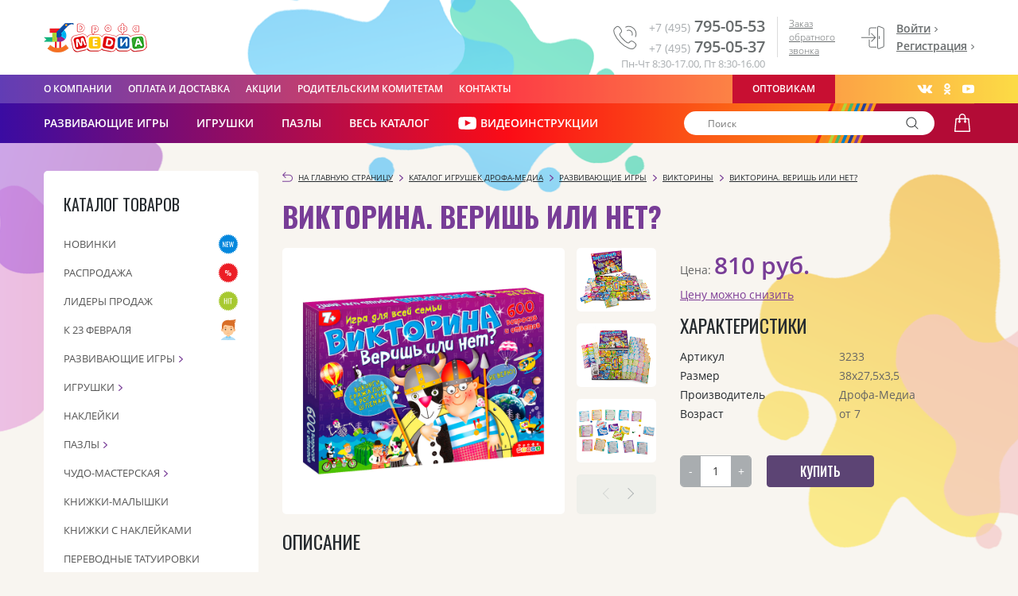

--- FILE ---
content_type: text/html; charset=windows-1251
request_url: https://drofa-media.ru/catalog/razvivayushchie-igry/viktoriny_1/viktorina-verish-ili-net/
body_size: 48374
content:
<!DOCTYPE html>
<html xml:lang="ru" lang="ru">
	<head>
		<title>Викторина. Веришь или нет?: цена, купить в Москве, доставка по России</title>
		<meta name="yandex-verification" content="526b18ad2825d7d2" />
		<meta name="yandex-verification" content="93b0ecdd42bba0e8" />
		<meta name="viewport" content="width=device-width, initial-scale=1">
		<meta property='og:type' content='website'/>
		<meta property='og:url' content='/catalog/razvivayushchie-igry/viktoriny_1/viktorina-verish-ili-net/'/>
		<meta property='og:title' content='Викторина. Веришь или нет?'/>
		<meta property='og:image' content='https://drofa-media.ru/upload/medialibrary/c01/logo.png'/>

		<!-- Google Tag Manager -->
		<script data-skip-moving="true">(function(w,d,s,l,i){w[l]=w[l]||[];w[l].push({'gtm.start':
		new Date().getTime(),event:'gtm.js'});var f=d.getElementsByTagName(s)[0],
		j=d.createElement(s),dl=l!='dataLayer'?'&l='+l:'';j.async=true;j.src=
		'https://www.googletagmanager.com/gtm.js?id='+i+dl;f.parentNode.insertBefore(j,f);
		})(window,document,'script','dataLayer','GTM-MJZRWLP');</script>
		<!-- End Google Tag Manager -->

		<link rel="stylesheet" href="https://fonts.googleapis.com/css?family=Open+Sans:300,400,400i,600,700&subset=latin,cyrillic">
		<link rel="stylesheet" href="https://fonts.googleapis.com/css?family=Oswald:300,400,500,700&subset=latin,cyrillic">
		<meta http-equiv="Content-Type" content="text/html; charset=windows-1251" />
<meta name="description" content="У нас вы можете купить товар «Викторина. Веришь или нет?» по доступной цене с доставкой по Москве и другим городам России." />
<link href="/bitrix/css/main/bootstrap.css?1633676561141508" type="text/css"  rel="stylesheet" />
<link href="/bitrix/css/main/themes/blue/style.css?1633676561386" type="text/css"  rel="stylesheet" />
<link href="/bitrix/js/ui/fonts/opensans/ui.font.opensans.css?16571761122555" type="text/css"  rel="stylesheet" />
<link href="/bitrix/js/main/popup/dist/main.popup.bundle.css?165711809626961" type="text/css"  rel="stylesheet" />
<link href="/bitrix/js/main/loader/dist/loader.bundle.css?16571174812425" type="text/css"  rel="stylesheet" />
<link href="/bitrix/js/main/core/css/core_viewer.css?163367655861243" type="text/css"  rel="stylesheet" />
<link href="/bitrix/js/ui/design-tokens/dist/compatibility.css?1657176112439" type="text/css"  rel="stylesheet" />
<link href="/bitrix/js/ui/entity-selector/dist/entity-selector.bundle.css?165717611130942" type="text/css"  rel="stylesheet" />
<link href="/bitrix/js/ui/buttons/src/css/ui.buttons.css?165711802020592" type="text/css"  rel="stylesheet" />
<link href="/bitrix/js/ui/buttons/src/css/ui.buttons.ie.css?165711763138907" type="text/css"  rel="stylesheet" />
<link href="/bitrix/js/ui/cnt/ui.cnt.css?16571761094128" type="text/css"  rel="stylesheet" />
<link href="/bitrix/js/main/core/css/core_date.css?165711774810396" type="text/css"  rel="stylesheet" />
<link href="/bitrix/js/fileman/html_editor/html-editor.css?165717606564505" type="text/css"  rel="stylesheet" />
<link href="/bitrix/js/socialservices/css/ss_admin.css?1633676559370" type="text/css"  rel="stylesheet" />
<link href="/bitrix/css/exabit.scrollup/default.min.css?16703096601031" type="text/css"  rel="stylesheet" />
<link href="/bitrix/css/exabit.scrollup/custom_dm.min.css?1670309734214" type="text/css"  rel="stylesheet" />
<link href="/local/templates/new_drofa_media/components/bitrix/catalog/.default/style.css?16336765701261" type="text/css"  rel="stylesheet" />
<link href="/local/templates/new_drofa_media/components/bitrix/catalog.element/.default/style.css?1633676570255" type="text/css"  rel="stylesheet" />
<link href="/local/templates/new_drofa_media/components/bitrix/catalog.element/.default/themes/blue/style.css?16336765701509" type="text/css"  rel="stylesheet" />
<link href="/bitrix/templates/.default/components/bitrix/system.pagenavigation/modern/style.css?1633676553744" type="text/css"  rel="stylesheet" />
<link href="/local/templates/new_drofa_media/components/bitrix/forum.topic.reviews/.default/style.css?163367657018259" type="text/css"  rel="stylesheet" />
<link href="/bitrix/components/bitrix/main.post.form/templates/.default/style.css?165711809625257" type="text/css"  rel="stylesheet" />
<link href="/bitrix/panel/main/popup.css?165711791123085" type="text/css"  rel="stylesheet" />
<link href="/local/templates/new_drofa_media/components/bitrix/catalog.section/.default/style.css?16336765704549" type="text/css"  rel="stylesheet" />
<link href="/local/templates/new_drofa_media/components/bitrix/catalog.section/.default/themes/blue/style.css?1633676570825" type="text/css"  rel="stylesheet" />
<link href="/local/templates/new_drofa_media/components/bitrix/catalog.products.viewed/.default/themes/blue/style.css?1633676570833" type="text/css"  rel="stylesheet" />
<link href="/local/templates/new_drofa_media/css/bootstrap.min.css?163367657036823" type="text/css"  data-template-style="true"  rel="stylesheet" />
<link href="/local/templates/new_drofa_media/css/jquery.fancybox.css?163367657013413" type="text/css"  data-template-style="true"  rel="stylesheet" />
<link href="/local/templates/new_drofa_media/components/bitrix/news.list/phones/style.css?1633676570150" type="text/css"  data-template-style="true"  rel="stylesheet" />
<link href="/local/templates/new_drofa_media/components/bitrix/menu/top/style.css?1633676570581" type="text/css"  data-template-style="true"  rel="stylesheet" />
<link href="/local/templates/new_drofa_media/components/bitrix/menu/soc-top/style.css?16336765704339" type="text/css"  data-template-style="true"  rel="stylesheet" />
<link href="/local/templates/new_drofa_media/components/bitrix/search.title/.default/style.css?16336765702108" type="text/css"  data-template-style="true"  rel="stylesheet" />
<link href="/local/templates/new_drofa_media/components/bitrix/menu/left/style.css?1633676570581" type="text/css"  data-template-style="true"  rel="stylesheet" />
<link href="/local/templates/new_drofa_media/components/bitrix/menu/bottom/style.css?1633676570581" type="text/css"  data-template-style="true"  rel="stylesheet" />
<link href="/local/templates/new_drofa_media/components/bitrix/main.userconsent.request/agreement_text/user_consent.css?16336765703490" type="text/css"  data-template-style="true"  rel="stylesheet" />
<link href="/local/templates/new_drofa_media/components/bitrix/news.list/popup/style.css?16336765701318" type="text/css"  data-template-style="true"  rel="stylesheet" />
<link href="/local/templates/new_drofa_media/styles.css?16336765702739" type="text/css"  data-template-style="true"  rel="stylesheet" />
<link href="/local/templates/new_drofa_media/template_styles.css?170659557070862" type="text/css"  data-template-style="true"  rel="stylesheet" />
<script type="text/javascript">if(!window.BX)window.BX={};if(!window.BX.message)window.BX.message=function(mess){if(typeof mess==='object'){for(let i in mess) {BX.message[i]=mess[i];} return true;}};</script>
<script type="text/javascript">(window.BX||top.BX).message({'JS_CORE_LOADING':'Загрузка...','JS_CORE_NO_DATA':'- Нет данных -','JS_CORE_WINDOW_CLOSE':'Закрыть','JS_CORE_WINDOW_EXPAND':'Развернуть','JS_CORE_WINDOW_NARROW':'Свернуть в окно','JS_CORE_WINDOW_SAVE':'Сохранить','JS_CORE_WINDOW_CANCEL':'Отменить','JS_CORE_WINDOW_CONTINUE':'Продолжить','JS_CORE_H':'ч','JS_CORE_M':'м','JS_CORE_S':'с','JSADM_AI_HIDE_EXTRA':'Скрыть лишние','JSADM_AI_ALL_NOTIF':'Показать все','JSADM_AUTH_REQ':'Требуется авторизация!','JS_CORE_WINDOW_AUTH':'Войти','JS_CORE_IMAGE_FULL':'Полный размер'});</script>

<script type="text/javascript" src="/bitrix/js/main/core/core.js?1657525429478033"></script>

<script>BX.setJSList(['/bitrix/js/main/core/core_ajax.js','/bitrix/js/main/core/core_promise.js','/bitrix/js/main/polyfill/promise/js/promise.js','/bitrix/js/main/loadext/loadext.js','/bitrix/js/main/loadext/extension.js','/bitrix/js/main/polyfill/promise/js/promise.js','/bitrix/js/main/polyfill/find/js/find.js','/bitrix/js/main/polyfill/includes/js/includes.js','/bitrix/js/main/polyfill/matches/js/matches.js','/bitrix/js/ui/polyfill/closest/js/closest.js','/bitrix/js/main/polyfill/fill/main.polyfill.fill.js','/bitrix/js/main/polyfill/find/js/find.js','/bitrix/js/main/polyfill/matches/js/matches.js','/bitrix/js/main/polyfill/core/dist/polyfill.bundle.js','/bitrix/js/main/core/core.js','/bitrix/js/main/polyfill/intersectionobserver/js/intersectionobserver.js','/bitrix/js/main/lazyload/dist/lazyload.bundle.js','/bitrix/js/main/polyfill/core/dist/polyfill.bundle.js','/bitrix/js/main/parambag/dist/parambag.bundle.js']);
BX.setCSSList(['/bitrix/js/main/lazyload/dist/lazyload.bundle.css','/bitrix/js/main/parambag/dist/parambag.bundle.css']);</script>
<script type="text/javascript">(window.BX||top.BX).message({'DISK_MYOFFICE':false});(window.BX||top.BX).message({'JS_CORE_VIEWER_DOWNLOAD':'Скачать','JS_CORE_VIEWER_EDIT':'Редактировать','JS_CORE_VIEWER_DESCR_AUTHOR':'Автор','JS_CORE_VIEWER_DESCR_LAST_MODIFY':'Последние изменения','JS_CORE_VIEWER_TOO_BIG_FOR_VIEW':'Файл слишком большой для просмотра','JS_CORE_VIEWER_OPEN_WITH_GVIEWER':'Открыть файл в Google Viewer','JS_CORE_VIEWER_IFRAME_DESCR_ERROR':'К сожалению, не удалось открыть документ.','JS_CORE_VIEWER_IFRAME_PROCESS_SAVE_DOC':'Сохранение документа','JS_CORE_VIEWER_IFRAME_UPLOAD_DOC_TO_GOOGLE':'Загрузка документа','JS_CORE_VIEWER_IFRAME_CONVERT_ACCEPT':'Конвертировать','JS_CORE_VIEWER_IFRAME_CONVERT_DECLINE':'Отменить','JS_CORE_VIEWER_IFRAME_CONVERT_TO_NEW_FORMAT':'Документ будет сконвертирован в docx, xls, pptx, так как имеет старый формат.','JS_CORE_VIEWER_IFRAME_DESCR_SAVE_DOC':'Сохранить документ?','JS_CORE_VIEWER_IFRAME_SAVE_DOC':'Сохранить','JS_CORE_VIEWER_IFRAME_DISCARD_DOC':'Отменить изменения','JS_CORE_VIEWER_IFRAME_CHOICE_SERVICE_EDIT':'Редактировать с помощью','JS_CORE_VIEWER_IFRAME_SET_DEFAULT_SERVICE_EDIT':'Использовать для всех файлов','JS_CORE_VIEWER_IFRAME_CHOICE_SERVICE_EDIT_ACCEPT':'Применить','JS_CORE_VIEWER_IFRAME_CHOICE_SERVICE_EDIT_DECLINE':'Отменить','JS_CORE_VIEWER_IFRAME_UPLOAD_NEW_VERSION_IN_COMMENT':'Загрузил новую версию файла','JS_CORE_VIEWER_SERVICE_GOOGLE_DRIVE':'Google Docs','JS_CORE_VIEWER_SERVICE_SKYDRIVE':'MS Office Online','JS_CORE_VIEWER_IFRAME_CANCEL':'Отмена','JS_CORE_VIEWER_IFRAME_DESCR_SAVE_DOC_F':'В одном из окон вы редактируете данный документ. Если вы завершили работу над документом, нажмите \"#SAVE_DOC#\", чтобы загрузить измененный файл на портал.','JS_CORE_VIEWER_SAVE':'Сохранить','JS_CORE_VIEWER_EDIT_IN_SERVICE':'Редактировать в #SERVICE#','JS_CORE_VIEWER_NOW_EDITING_IN_SERVICE':'Редактирование в #SERVICE#','JS_CORE_VIEWER_SAVE_TO_OWN_FILES':'Сохранить на Битрикс24.Диск','JS_CORE_VIEWER_DOWNLOAD_TO_PC':'Скачать на локальный компьютер','JS_CORE_VIEWER_GO_TO_FILE':'Перейти к файлу','JS_CORE_VIEWER_DESCR_SAVE_FILE_TO_OWN_FILES':'Файл #NAME# успешно сохранен<br>в папку \"Файлы\\Сохраненные\"','JS_CORE_VIEWER_DESCR_PROCESS_SAVE_FILE_TO_OWN_FILES':'Файл #NAME# сохраняется<br>на ваш \"Битрикс24.Диск\"','JS_CORE_VIEWER_HISTORY_ELEMENT':'История','JS_CORE_VIEWER_VIEW_ELEMENT':'Просмотреть','JS_CORE_VIEWER_THROUGH_VERSION':'Версия #NUMBER#','JS_CORE_VIEWER_THROUGH_LAST_VERSION':'Последняя версия','JS_CORE_VIEWER_DISABLE_EDIT_BY_PERM':'Автор не разрешил вам редактировать этот документ','JS_CORE_VIEWER_IFRAME_UPLOAD_NEW_VERSION_IN_COMMENT_F':'Загрузила новую версию файла','JS_CORE_VIEWER_IFRAME_UPLOAD_NEW_VERSION_IN_COMMENT_M':'Загрузил новую версию файла','JS_CORE_VIEWER_IFRAME_CONVERT_TO_NEW_FORMAT_EX':'Документ будет сконвертирован в формат #NEW_FORMAT#, так как текущий формат #OLD_FORMAT# является устаревшим.','JS_CORE_VIEWER_CONVERT_TITLE':'Конвертировать в #NEW_FORMAT#?','JS_CORE_VIEWER_CREATE_IN_SERVICE':'Создать с помощью #SERVICE#','JS_CORE_VIEWER_NOW_CREATING_IN_SERVICE':'Создание документа в #SERVICE#','JS_CORE_VIEWER_SAVE_AS':'Сохранить как','JS_CORE_VIEWER_CREATE_DESCR_SAVE_DOC_F':'В одном из окон вы создаете новый документ. Если вы завершили работу над документом, нажмите \"#SAVE_AS_DOC#\", чтобы перейти к добавлению документа на портал.','JS_CORE_VIEWER_NOW_DOWNLOAD_FROM_SERVICE':'Загрузка документа из #SERVICE#','JS_CORE_VIEWER_EDIT_IN_LOCAL_SERVICE':'Редактировать на моём компьютере','JS_CORE_VIEWER_EDIT_IN_LOCAL_SERVICE_SHORT':'Редактировать на #SERVICE#','JS_CORE_VIEWER_SERVICE_LOCAL':'моём компьютере','JS_CORE_VIEWER_DOWNLOAD_B24_DESKTOP':'Скачать','JS_CORE_VIEWER_SERVICE_LOCAL_INSTALL_DESKTOP':'Для эффективного редактирования документов на компьютере, установите десктоп приложение и подключите Битрикс24.Диск','JS_CORE_VIEWER_SERVICE_B24_DISK':'Битрикс24.Диск','JS_CORE_VIEWER_SHOW_FILE_DIALOG_OAUTH_NOTICE':'Для просмотра файла, пожалуйста, авторизуйтесь в своем аккаунте <a id=\"bx-js-disk-run-oauth-modal\" href=\"#\">#SERVICE#<\/a>.','JS_CORE_VIEWER_SERVICE_OFFICE365':'Office365','JS_CORE_VIEWER_DOCUMENT_IS_LOCKED_BY':'Документ заблокирован на редактирование','JS_CORE_VIEWER_SERVICE_MYOFFICE':'МойОфис','JS_CORE_VIEWER_OPEN_PDF_PREVIEW':'Просмотреть pdf-версию файла','JS_CORE_VIEWER_AJAX_ACCESS_DENIED':'Не хватает прав для просмотра файла. Попробуйте обновить страницу.','JS_CORE_VIEWER_AJAX_CONNECTION_FAILED':'При попытке открыть файл возникла ошибка. Пожалуйста, попробуйте позже.','JS_CORE_VIEWER_AJAX_OPEN_NEW_TAB':'Открыть в новом окне','JS_CORE_VIEWER_AJAX_PRINT':'Распечатать','JS_CORE_VIEWER_TRANSFORMATION_IN_PROCESS':'Документ сохранён. Мы готовим его к показу.','JS_CORE_VIEWER_IFRAME_ERROR_TITLE':'Не удалось открыть документ','JS_CORE_VIEWER_DOWNLOAD_B24_DESKTOP_FULL':'Скачать приложение','JS_CORE_VIEWER_DOWNLOAD_DOCUMENT':'Скачать документ','JS_CORE_VIEWER_IFRAME_ERROR_COULD_NOT_VIEW':'К сожалению, не удалось просмотреть документ.','JS_CORE_VIEWER_ACTIONPANEL_MORE':'Ещё'});</script>
<script type="text/javascript">(window.BX||top.BX).message({'UI_TAG_SELECTOR_SEARCH_PLACEHOLDER':'поиск','UI_TAG_SELECTOR_ADD_BUTTON_CAPTION':'Добавить','UI_TAG_SELECTOR_ADD_BUTTON_CAPTION_MORE':'Добавить еще','UI_TAG_SELECTOR_ADD_BUTTON_CAPTION_SINGLE':'Изменить','UI_TAG_SELECTOR_CREATE_BUTTON_CAPTION':'Создать','UI_SELECTOR_SEARCH_LOADER_TEXT':'Идет поиск дополнительных результатов...','UI_SELECTOR_SEARCH_TAB_TITLE':'Поиск','UI_SELECTOR_SEARCH_STUB_TITLE':'Нет совпадений','UI_SELECTOR_SEARCH_STUB_SUBTITLE':'Попробуйте изменить условия поиска','UI_SELECTOR_RECENT_TAB_TITLE':'Последние','UI_SELECTOR_ITEM_LINK_TITLE':'подробнее','UI_SELECTOR_TAB_STUB_TITLE':'В категории &laquo;#TAB_TITLE#&raquo; ничего не найдено','UI_SELECTOR_CREATE_ITEM_LABEL':'Создать:'});</script>
<script type="extension/settings" data-extension="ui.entity-selector">{"extensions":["catalog.entity-selector","im.entity-selector","landing.entity-selector","seo.entity-selector"]}</script>
<script type="extension/settings" data-extension="catalog.entity-selector">{"entities":[{"id":"product","options":{"dynamicLoad":true,"dynamicSearch":true,"searchFields":[{"name":"supertitle","type":"string","system":true},{"name":"SEARCH_PROPERTIES","type":"string"},{"name":"PREVIEW_TEXT","type":"string"},{"name":"DETAIL_TEXT","type":"string"},{"name":"PARENT_NAME","type":"string"},{"name":"PARENT_SEARCH_PROPERTIES","type":"string"},{"name":"PARENT_PREVIEW_TEXT","type":"string"},{"name":"PARENT_DETAIL_TEXT","type":"string"}],"itemOptions":{"default":{"avatar":"\/bitrix\/js\/catalog\/entity-selector\/src\/images\/product.svg","captionOptions":{"fitContent":true,"maxWidth":150}}}}},{"id":"product_variation","options":{"dynamicLoad":false,"dynamicSearch":true,"searchFields":[{"name":"supertitle","type":"string","system":true},{"name":"SEARCH_PROPERTIES","type":"string"},{"name":"PREVIEW_TEXT","type":"string"},{"name":"DETAIL_TEXT","type":"string"},{"name":"PARENT_NAME","type":"string"},{"name":"PARENT_SEARCH_PROPERTIES","type":"string"},{"name":"PARENT_PREVIEW_TEXT","type":"string"},{"name":"PARENT_DETAIL_TEXT","type":"string"}],"itemOptions":{"default":{"avatar":"\/bitrix\/js\/catalog\/entity-selector\/src\/images\/product.svg","captionOptions":{"fitContent":true,"maxWidth":150}}}}}]}</script>
<script type="extension/settings" data-extension="im.entity-selector">{"entities":[{"id":"im-bot","options":{"dynamicLoad":true,"dynamicSearch":true,"itemOptions":{"default":{"supertitle":"\u0427\u0430\u0442-\u0431\u043e\u0442","textColor":"#725acc"},"network":{"textColor":"#0a962f"},"support24":{"textColor":"#0165af"}}}},{"id":"im-chat","options":{"dynamicLoad":true,"dynamicSearch":true,"itemOptions":{"CHANNEL":{"supertitle":"\u041a\u0430\u043d\u0430\u043b"},"ANNOUNCEMENT":{"supertitle":"\u0427\u0430\u0442 \u0430\u043d\u043e\u043d\u0441\u043e\u0432"},"GROUP":{"supertitle":"\u0413\u0440\u0443\u043f\u043f\u043e\u0432\u043e\u0439 \u0447\u0430\u0442"},"VIDEOCONF":{"supertitle":"\u0427\u0430\u0442 \u0432\u0438\u0434\u0435\u043a\u043e\u043d\u0444\u0435\u0440\u0435\u043d\u0446\u0438\u0438"},"CALL":{"supertitle":"\u0427\u0430\u0442 \u0437\u0432\u043e\u043d\u043a\u0430"},"CRM":{"supertitle":"\u0427\u0430\u0442 \u0441\u0434\u0435\u043b\u043a\u0438"},"SONET_GROUP":{"supertitle":"\u0427\u0430\u0442 \u0433\u0440\u0443\u043f\u043f\u044b"},"CALENDAR":{"supertitle":"\u0427\u0430\u0442 \u0432\u0441\u0442\u0440\u0435\u0447\u0438"},"TASKS":{"supertitle":"\u0427\u0430\u0442 \u0437\u0430\u0434\u0430\u0447\u0438"},"SUPPORT24_NOTIFIER":{"supertitle":"\u041f\u043e\u0434\u0434\u0435\u0440\u0436\u043a\u043024","textColor":"#0165af"},"SUPPORT24_QUESTION":{"supertitle":"\u0412\u043e\u043f\u0440\u043e\u0441 \u0432 \u043f\u043e\u0434\u0434\u0435\u0440\u0436\u043a\u0443","textColor":"#0165af"},"LINES":{"supertitle":"\u041e\u0442\u043a\u0440\u044b\u0442\u0430\u044f \u043b\u0438\u043d\u0438\u044f","textColor":"#0a962f"},"LIVECHAT":{"supertitle":"\u041e\u0442\u043a\u0440\u044b\u0442\u0430\u044f \u043b\u0438\u043d\u0438\u044f","textColor":"#0a962f"}}}},{"id":"im-user","options":{"dynamicLoad":true,"dynamicSearch":true}},{"id":"im-recent","options":{"dynamicLoad":true}}]}</script>
<script type="extension/settings" data-extension="landing.entity-selector">{"entities":[{"id":"landing","options":{"itemOptions":{"default":{"avatarOptions":{"bgSize":"cover"}},"folder":{"avatar":"\/bitrix\/js\/landing\/entity-selector\/src\/images\/icon-folder.svg"}},"dynamicLoad":true,"dynamicSearch":true}}]}</script>
<script type="text/javascript">(window.BX||top.BX).message({'UI_BUTTONS_SAVE_BTN_TEXT':'Сохранить','UI_BUTTONS_CREATE_BTN_TEXT':'Создать','UI_BUTTONS_ADD_BTN_TEXT':'Добавить','UI_BUTTONS_SEND_BTN_TEXT':'Отправить','UI_BUTTONS_CANCEL_BTN_TEXT':'Отменить','UI_BUTTONS_CLOSE_BTN_TEXT':'Закрыть','UI_BUTTONS_APPLY_BTN_TEXT':'Применить'});</script>
<script type="text/javascript">(window.BX||top.BX).message({'JS_CORE_LOADING':'Загрузка...','JS_CORE_NO_DATA':'- Нет данных -','JS_CORE_WINDOW_CLOSE':'Закрыть','JS_CORE_WINDOW_EXPAND':'Развернуть','JS_CORE_WINDOW_NARROW':'Свернуть в окно','JS_CORE_WINDOW_SAVE':'Сохранить','JS_CORE_WINDOW_CANCEL':'Отменить','JS_CORE_WINDOW_CONTINUE':'Продолжить','JS_CORE_H':'ч','JS_CORE_M':'м','JS_CORE_S':'с','JSADM_AI_HIDE_EXTRA':'Скрыть лишние','JSADM_AI_ALL_NOTIF':'Показать все','JSADM_AUTH_REQ':'Требуется авторизация!','JS_CORE_WINDOW_AUTH':'Войти','JS_CORE_IMAGE_FULL':'Полный размер'});</script>
<script type="text/javascript">(window.BX||top.BX).message({'AMPM_MODE':false});(window.BX||top.BX).message({'MONTH_1':'Январь','MONTH_2':'Февраль','MONTH_3':'Март','MONTH_4':'Апрель','MONTH_5':'Май','MONTH_6':'Июнь','MONTH_7':'Июль','MONTH_8':'Август','MONTH_9':'Сентябрь','MONTH_10':'Октябрь','MONTH_11':'Ноябрь','MONTH_12':'Декабрь','MONTH_1_S':'января','MONTH_2_S':'февраля','MONTH_3_S':'марта','MONTH_4_S':'апреля','MONTH_5_S':'мая','MONTH_6_S':'июня','MONTH_7_S':'июля','MONTH_8_S':'августа','MONTH_9_S':'сентября','MONTH_10_S':'октября','MONTH_11_S':'ноября','MONTH_12_S':'декабря','MON_1':'янв','MON_2':'фев','MON_3':'мар','MON_4':'апр','MON_5':'май','MON_6':'июн','MON_7':'июл','MON_8':'авг','MON_9':'сен','MON_10':'окт','MON_11':'ноя','MON_12':'дек','DAY_OF_WEEK_0':'Воскресенье','DAY_OF_WEEK_1':'Понедельник','DAY_OF_WEEK_2':'Вторник','DAY_OF_WEEK_3':'Среда','DAY_OF_WEEK_4':'Четверг','DAY_OF_WEEK_5':'Пятница','DAY_OF_WEEK_6':'Суббота','DOW_0':'Вс','DOW_1':'Пн','DOW_2':'Вт','DOW_3':'Ср','DOW_4':'Чт','DOW_5':'Пт','DOW_6':'Сб','FD_SECOND_AGO_0':'#VALUE# секунд назад','FD_SECOND_AGO_1':'#VALUE# секунду назад','FD_SECOND_AGO_10_20':'#VALUE# секунд назад','FD_SECOND_AGO_MOD_1':'#VALUE# секунду назад','FD_SECOND_AGO_MOD_2_4':'#VALUE# секунды назад','FD_SECOND_AGO_MOD_OTHER':'#VALUE# секунд назад','FD_SECOND_DIFF_0':'#VALUE# секунд','FD_SECOND_DIFF_1':'#VALUE# секунда','FD_SECOND_DIFF_10_20':'#VALUE# секунд','FD_SECOND_DIFF_MOD_1':'#VALUE# секунда','FD_SECOND_DIFF_MOD_2_4':'#VALUE# секунды','FD_SECOND_DIFF_MOD_OTHER':'#VALUE# секунд','FD_SECOND_SHORT':'#VALUE#с','FD_MINUTE_AGO_0':'#VALUE# минут назад','FD_MINUTE_AGO_1':'#VALUE# минуту назад','FD_MINUTE_AGO_10_20':'#VALUE# минут назад','FD_MINUTE_AGO_MOD_1':'#VALUE# минуту назад','FD_MINUTE_AGO_MOD_2_4':'#VALUE# минуты назад','FD_MINUTE_AGO_MOD_OTHER':'#VALUE# минут назад','FD_MINUTE_DIFF_0':'#VALUE# минут','FD_MINUTE_DIFF_1':'#VALUE# минута','FD_MINUTE_DIFF_10_20':'#VALUE# минут','FD_MINUTE_DIFF_MOD_1':'#VALUE# минута','FD_MINUTE_DIFF_MOD_2_4':'#VALUE# минуты','FD_MINUTE_DIFF_MOD_OTHER':'#VALUE# минут','FD_MINUTE_0':'#VALUE# минут','FD_MINUTE_1':'#VALUE# минуту','FD_MINUTE_10_20':'#VALUE# минут','FD_MINUTE_MOD_1':'#VALUE# минуту','FD_MINUTE_MOD_2_4':'#VALUE# минуты','FD_MINUTE_MOD_OTHER':'#VALUE# минут','FD_MINUTE_SHORT':'#VALUE#мин','FD_HOUR_AGO_0':'#VALUE# часов назад','FD_HOUR_AGO_1':'#VALUE# час назад','FD_HOUR_AGO_10_20':'#VALUE# часов назад','FD_HOUR_AGO_MOD_1':'#VALUE# час назад','FD_HOUR_AGO_MOD_2_4':'#VALUE# часа назад','FD_HOUR_AGO_MOD_OTHER':'#VALUE# часов назад','FD_HOUR_DIFF_0':'#VALUE# часов','FD_HOUR_DIFF_1':'#VALUE# час','FD_HOUR_DIFF_10_20':'#VALUE# часов','FD_HOUR_DIFF_MOD_1':'#VALUE# час','FD_HOUR_DIFF_MOD_2_4':'#VALUE# часа','FD_HOUR_DIFF_MOD_OTHER':'#VALUE# часов','FD_HOUR_SHORT':'#VALUE#ч','FD_YESTERDAY':'вчера','FD_TODAY':'сегодня','FD_TOMORROW':'завтра','FD_DAY_AGO_0':'#VALUE# дней назад','FD_DAY_AGO_1':'#VALUE# день назад','FD_DAY_AGO_10_20':'#VALUE# дней назад','FD_DAY_AGO_MOD_1':'#VALUE# день назад','FD_DAY_AGO_MOD_2_4':'#VALUE# дня назад','FD_DAY_AGO_MOD_OTHER':'#VALUE# дней назад','FD_DAY_DIFF_0':'#VALUE# дней','FD_DAY_DIFF_1':'#VALUE# день','FD_DAY_DIFF_10_20':'#VALUE# дней','FD_DAY_DIFF_MOD_1':'#VALUE# день','FD_DAY_DIFF_MOD_2_4':'#VALUE# дня','FD_DAY_DIFF_MOD_OTHER':'#VALUE# дней','FD_DAY_AT_TIME':'#DAY# в #TIME#','FD_DAY_SHORT':'#VALUE#д','FD_MONTH_AGO_0':'#VALUE# месяцев назад','FD_MONTH_AGO_1':'#VALUE# месяц назад','FD_MONTH_AGO_10_20':'#VALUE# месяцев назад','FD_MONTH_AGO_MOD_1':'#VALUE# месяц назад','FD_MONTH_AGO_MOD_2_4':'#VALUE# месяца назад','FD_MONTH_AGO_MOD_OTHER':'#VALUE# месяцев назад','FD_MONTH_DIFF_0':'#VALUE# месяцев','FD_MONTH_DIFF_1':'#VALUE# месяц','FD_MONTH_DIFF_10_20':'#VALUE# месяцев','FD_MONTH_DIFF_MOD_1':'#VALUE# месяц','FD_MONTH_DIFF_MOD_2_4':'#VALUE# месяца','FD_MONTH_DIFF_MOD_OTHER':'#VALUE# месяцев','FD_MONTH_SHORT':'#VALUE#мес','FD_YEARS_AGO_0':'#VALUE# лет назад','FD_YEARS_AGO_1':'#VALUE# год назад','FD_YEARS_AGO_10_20':'#VALUE# лет назад','FD_YEARS_AGO_MOD_1':'#VALUE# год назад','FD_YEARS_AGO_MOD_2_4':'#VALUE# года назад','FD_YEARS_AGO_MOD_OTHER':'#VALUE# лет назад','FD_YEARS_DIFF_0':'#VALUE# лет','FD_YEARS_DIFF_1':'#VALUE# год','FD_YEARS_DIFF_10_20':'#VALUE# лет','FD_YEARS_DIFF_MOD_1':'#VALUE# год','FD_YEARS_DIFF_MOD_2_4':'#VALUE# года','FD_YEARS_DIFF_MOD_OTHER':'#VALUE# лет','FD_YEARS_SHORT_0':'#VALUE#л','FD_YEARS_SHORT_1':'#VALUE#г','FD_YEARS_SHORT_10_20':'#VALUE#л','FD_YEARS_SHORT_MOD_1':'#VALUE#г','FD_YEARS_SHORT_MOD_2_4':'#VALUE#г','FD_YEARS_SHORT_MOD_OTHER':'#VALUE#л','CAL_BUTTON':'Выбрать','CAL_TIME_SET':'Установить время','CAL_TIME':'Время','FD_LAST_SEEN_TOMORROW':'завтра в #TIME#','FD_LAST_SEEN_NOW':'только что','FD_LAST_SEEN_TODAY':'сегодня в #TIME#','FD_LAST_SEEN_YESTERDAY':'вчера в #TIME#','FD_LAST_SEEN_MORE_YEAR':'более года назад'});</script>
<script type="text/javascript">(window.BX||top.BX).message({'WEEK_START':'1'});</script>
<script type="text/javascript">(window.BX||top.BX).message({'MAIN_USER_CONSENT_REQUEST_TITLE':'Согласие пользователя','MAIN_USER_CONSENT_REQUEST_BTN_ACCEPT':'Принимаю','MAIN_USER_CONSENT_REQUEST_BTN_REJECT':'Не принимаю','MAIN_USER_CONSENT_REQUEST_LOADING':'Загрузка..','MAIN_USER_CONSENT_REQUEST_ERR_TEXT_LOAD':'Не удалось загрузить текст соглашения.'});</script>
<script type="text/javascript">(window.BX||top.BX).message({'SS_NETWORK_DISPLAY':'N','SS_NETWORK_URL':'https://www.bitrix24.net/oauth/authorize/?user_lang=ru&client_id=ext.573d53f408c9c1.59152669&redirect_uri=https%3A%2F%2Fdrofa-media.ru%2Fcatalog%2Frazvivayushchie-igry%2Fviktoriny_1%2Fviktorina-verish-ili-net%2F%3Fauth_service_id%3DBitrix24Net&scope=auth,admin&response_type=code&mode=popup&state=site_id%3Ddm%26backurl%3D%252Fcatalog%252Frazvivayushchie-igry%252Fviktoriny_1%252Fviktorina-verish-ili-net%252F%253Fcheck_key%253Dfef3a82b1a27044e1bcb1021aa3feb03%26mode%3Dpopup','SS_NETWORK_POPUP_TITLE':'Битрикс24 - Единая авторизация','SS_NETWORK_POPUP_CONNECT':'Подключить','SS_NETWORK_POPUP_TEXT':'<b>Подключите свой Битрикс24<\/b>, используйте один логин и пароль для авторизации на любом вашем сайте.<\/b><br /><br />Больше не нужно помнить разные пароли и логины,<br />Битрикс24 - ваш единый вход.','SS_NETWORK_POPUP_DONTSHOW':'Больше не показывать это сообщение','SS_NETWORK_POPUP_COUNT':'0'});</script>
<script type="text/javascript">(window.BX||top.BX).message({'LANGUAGE_ID':'ru','FORMAT_DATE':'DD.MM.YYYY','FORMAT_DATETIME':'DD.MM.YYYY HH:MI:SS','COOKIE_PREFIX':'BITRIX_SM','SERVER_TZ_OFFSET':'10800','UTF_MODE':'N','SITE_ID':'dm','SITE_DIR':'/','USER_ID':'','SERVER_TIME':'1769087924','USER_TZ_OFFSET':'0','USER_TZ_AUTO':'Y','bitrix_sessid':'00038ebe9878f3e99915f6b0f19b19de'});</script>


<script type="text/javascript" src="/bitrix/js/main/popup/dist/main.popup.bundle.js?1657176062112628"></script>
<script type="text/javascript" src="/bitrix/js/main/core/core_fx.js?163367655816888"></script>
<script type="text/javascript" src="/bitrix/js/currency/currency-core/dist/currency-core.bundle.js?16571177315396"></script>
<script type="text/javascript" src="/bitrix/js/currency/core_currency.js?16571177311141"></script>
<script type="text/javascript" src="/bitrix/js/main/core/core_ls.js?163367655810430"></script>
<script type="text/javascript" src="/bitrix/js/main/loader/dist/loader.bundle.js?16571177577198"></script>
<script type="text/javascript" src="/bitrix/js/main/core/core_viewer.js?1657117567144607"></script>
<script type="text/javascript" src="/bitrix/js/ui/entity-selector/dist/entity-selector.bundle.js?1657176111280611"></script>
<script type="text/javascript" src="/bitrix/js/ui/buttons/dist/ui.buttons.bundle.js?165717610769947"></script>
<script type="text/javascript" src="/bitrix/js/ui/cnt/dist/cnt.bundle.js?16571761097453"></script>
<script type="text/javascript" src="/bitrix/js/main/pageobject/pageobject.js?1657117665864"></script>
<script type="text/javascript" src="/bitrix/js/main/core/core_window.js?165717605698768"></script>
<script type="text/javascript" src="/bitrix/js/main/date/main.date.js?165711757534530"></script>
<script type="text/javascript" src="/bitrix/js/main/core/core_date.js?165711777536080"></script>
<script type="text/javascript" src="/bitrix/js/main/core/core_timer.js?16571179076316"></script>
<script type="text/javascript" src="/bitrix/js/fileman/html_editor/range.js?1633676559149119"></script>
<script type="text/javascript" src="/bitrix/js/fileman/html_editor/html-actions.js?1633676559124539"></script>
<script type="text/javascript" src="/bitrix/js/fileman/html_editor/html-views.js?163367655961088"></script>
<script type="text/javascript" src="/bitrix/js/fileman/html_editor/html-parser.js?1657117679104338"></script>
<script type="text/javascript" src="/bitrix/js/fileman/html_editor/html-base-controls.js?165711809698414"></script>
<script type="text/javascript" src="/bitrix/js/fileman/html_editor/html-controls.js?1657118096174805"></script>
<script type="text/javascript" src="/bitrix/js/fileman/html_editor/html-components.js?163367655912580"></script>
<script type="text/javascript" src="/bitrix/js/fileman/html_editor/html-snippets.js?163367655924360"></script>
<script type="text/javascript" src="/bitrix/js/fileman/html_editor/html-editor.js?1657118097128491"></script>
<script type="text/javascript" src="/bitrix/js/main/dd.js?165711757214809"></script>
<script type="text/javascript" src="/bitrix/js/socialservices/ss_admin.js?16336765592117"></script>
<script type="text/javascript" src="/bitrix/js/exabit.scrollup/settings_dm.min.js?1670309734380"></script>
<script type="text/javascript" src="/bitrix/js/exabit.scrollup/script.min.js?16703096601613"></script>


<script type="text/javascript" src="/local/templates/new_drofa_media/js/jquery-3.1.1.min.js?163367657086709"></script>
<script type="text/javascript" src="/local/templates/new_drofa_media/js/jquery-ui.min.js?163367657022224"></script>
<script type="text/javascript" src="/local/templates/new_drofa_media/js/jquery.fancybox.min.js?163367657045500"></script>
<script type="text/javascript" src="/local/templates/new_drofa_media/js/bootstrap.min.js?163367657016702"></script>
<script type="text/javascript" src="/local/templates/new_drofa_media/js/script.js?163367657013295"></script>
<script type="text/javascript" src="/local/templates/new_drofa_media/js/ingevents.4.0.8.min.js?16336765705265"></script>
<script type="text/javascript" src="/local/templates/new_drofa_media/components/bitrix/sale.basket.basket.line/.default/script.js?16336765704430"></script>
<script type="text/javascript" src="/local/templates/new_drofa_media/components/bitrix/main.include/callback/script.js?1633676570256"></script>
<script type="text/javascript" src="/bitrix/components/bitrix/search.title/script.js?16571173799847"></script>
<script type="text/javascript" src="/local/templates/new_drofa_media/components/bitrix/main.userconsent.request/agreement_text/script.js?1633676570288"></script>
<script type="text/javascript" src="/local/templates/new_drofa_media/components/bitrix/main.userconsent.request/agreement_text/user_consent.js?163367657010594"></script>
<script type="text/javascript" src="/local/templates/new_drofa_media/components/bitrix/menu/bottom-buttons/script.js?1633676570497"></script>
<script type="text/javascript" src="/local/templates/new_drofa_media/components/bitrix/news.list/popup/script.js?16336765702377"></script>
<script type="text/javascript" src="/local/templates/new_drofa_media/components/bitrix/catalog.element/.default/script.js?163367657079524"></script>
<script type="text/javascript" src="/local/templates/new_drofa_media/components/bitrix/forum.topic.reviews/.default/script.js?163367657026754"></script>
<script type="text/javascript" src="/bitrix/components/bitrix/main.post.form/templates/.default/script.js?1657176062123609"></script>
<script type="text/javascript" src="/local/templates/new_drofa_media/components/bitrix/catalog.section/.default/script.js?164249940110097"></script>
<script type="text/javascript" src="/local/templates/new_drofa_media/components/bitrix/catalog.item/.default/script.js?164249939862728"></script>
<script type="text/javascript" src="/local/templates/new_drofa_media/components/bitrix/catalog.products.viewed/.default/script.js?16336765701291"></script>
<script type="text/javascript">var _ba = _ba || []; _ba.push(["aid", "504772bf5022893d411dd3ef61ecbf03"]); _ba.push(["host", "drofa-media.ru"]); _ba.push(["ad[ct][item]", "[base64]/[base64]"]);_ba.push(["ad[ct][user_id]", function(){return BX.message("USER_ID") ? BX.message("USER_ID") : 0;}]);_ba.push(["ad[ct][recommendation]", function() {var rcmId = "";var cookieValue = BX.getCookie("BITRIX_SM_RCM_PRODUCT_LOG");var productId = 89805;var cItems = [];var cItem;if (cookieValue){cItems = cookieValue.split(".");}var i = cItems.length;while (i--){cItem = cItems[i].split("-");if (cItem[0] == productId){rcmId = cItem[1];break;}}return rcmId;}]);_ba.push(["ad[ct][v]", "2"]);(function() {var ba = document.createElement("script"); ba.type = "text/javascript"; ba.async = true;ba.src = (document.location.protocol == "https:" ? "https://" : "http://") + "bitrix.info/ba.js";var s = document.getElementsByTagName("script")[0];s.parentNode.insertBefore(ba, s);})();</script>
<script>new Image().src='https://drofa-media.com/bitrix/spread.php?s=QklUUklYX1NNX1NBTEVfVUlEATE4MTk0ODE2ATE4MDAxOTE5MjQBLwEBAQI%3D&k=daa8bccd0f4f150b99f10c91444e07fd';
new Image().src='https://дрофа-медиа.рф/bitrix/spread.php?s=QklUUklYX1NNX1NBTEVfVUlEATE4MTk0ODE2ATE4MDAxOTE5MjQBLwEBAQI%3D&k=daa8bccd0f4f150b99f10c91444e07fd';
</script>


		<meta name="google-site-verification" content="QRC2LE0VlC-ewvJqa0YS7U6i8a3Gdlq7KksGPoa9Ojg" />
	</head>

	<body data-svg-sprite="/local/templates/new_drofa_media/sprite.svg?1" class="">
		<!-- Google Tag Manager (noscript) -->
		<noscript><iframe src="https://www.googletagmanager.com/ns.html?id=GTM-MJZRWLP"
		height="0" width="0" style="display:none;visibility:hidden"></iframe></noscript>
		<!-- End Google Tag Manager (noscript) -->

		<div id="panel"></div>
		<header>
			<div class="header-top">
				<div class="container">
					<a class="logo" href="/" title="На главную"><img src="/images/logo.png" title="Дрофа-Медиа логотип" alt="Дрофа-Медиа – изготовление и продажа игр для детей" class="hidden-xs"/>
<img src="/images/logo-birdless.png" title="Дрофа-Медиа логотип" alt="Дрофа-Медиа – изготовление и продажа игр для детей" class="visible-xs"/></a>
					<div class="show-top-menu left-menu-opener"><div></div></div>

<!--noindex-->

<a href="tel:+74957950553" class="hidden-lg hidden-md bx-phone_top">
<svg class="fc-icon">
			<use xlink:href="#footer-phone"></use>
</svg>
</a>

<script>
var bx_basketFKauiI = new BitrixSmallCart;
</script>
<a id="bx_basketFKauiI" class="bx-basket bx-opener" href="/personal/cart/?back=/catalog/razvivayushchie-igry/viktoriny_1/viktorina-verish-ili-net/"><!--'start_frame_cache_bx_basketFKauiI'--><svg class="basket-icon">
	<use xlink:href="#basket"></use>
</svg>
<!--'end_frame_cache_bx_basketFKauiI'--></a>
<script type="text/javascript">
	bx_basketFKauiI.siteId       = 'dm';
	bx_basketFKauiI.cartId       = 'bx_basketFKauiI';
	bx_basketFKauiI.ajaxPath     = '/bitrix/components/bitrix/sale.basket.basket.line/ajax.php';
	bx_basketFKauiI.templateName = '.default';
	bx_basketFKauiI.arParams     =  {'PATH_TO_BASKET':'/personal/cart/?back=/catalog/razvivayushchie-igry/viktoriny_1/viktorina-verish-ili-net/','PATH_TO_PERSONAL':'/personal/','SHOW_PERSONAL_LINK':'N','SHOW_NUM_PRODUCTS':'Y','SHOW_TOTAL_PRICE':'Y','SHOW_PRODUCTS':'N','POSITION_FIXED':'N','SHOW_AUTHOR':'N','PATH_TO_REGISTER':'/login/','PATH_TO_PROFILE':'/personal/','COMPONENT_TEMPLATE':'.default','PATH_TO_ORDER':'/personal/order/make/','SHOW_EMPTY_VALUES':'N','PATH_TO_AUTHORIZE':'/login/','HIDE_ON_BASKET_PAGES':'Y','CACHE_TYPE':'A','SHOW_REGISTRATION':'N','SHOW_DELAY':'Y','SHOW_NOTAVAIL':'Y','SHOW_IMAGE':'Y','SHOW_PRICE':'Y','SHOW_SUMMARY':'Y','POSITION_VERTICAL':'top','POSITION_HORIZONTAL':'right','MAX_IMAGE_SIZE':'70','AJAX':'N','~PATH_TO_BASKET':'/personal/cart/','~PATH_TO_PERSONAL':'/personal/','~SHOW_PERSONAL_LINK':'N','~SHOW_NUM_PRODUCTS':'Y','~SHOW_TOTAL_PRICE':'Y','~SHOW_PRODUCTS':'N','~POSITION_FIXED':'N','~SHOW_AUTHOR':'N','~PATH_TO_REGISTER':'/login/','~PATH_TO_PROFILE':'/personal/','~COMPONENT_TEMPLATE':'.default','~PATH_TO_ORDER':'/personal/order/make/','~SHOW_EMPTY_VALUES':'N','~PATH_TO_AUTHORIZE':'/login/','~HIDE_ON_BASKET_PAGES':'Y','~CACHE_TYPE':'A','~SHOW_REGISTRATION':'N','~SHOW_DELAY':'Y','~SHOW_NOTAVAIL':'Y','~SHOW_IMAGE':'Y','~SHOW_PRICE':'Y','~SHOW_SUMMARY':'Y','~POSITION_VERTICAL':'top','~POSITION_HORIZONTAL':'right','~MAX_IMAGE_SIZE':'70','~AJAX':'N','cartId':'bx_basketFKauiI'}; // TODO \Bitrix\Main\Web\Json::encode
	bx_basketFKauiI.closeMessage = 'Скрыть';
	bx_basketFKauiI.openMessage  = 'Раскрыть';
	bx_basketFKauiI.activate();
</script>


					<div class="top-menu-child" data-xs-parent="xs-top-menu" data-md-parent="header-top">
						<div class="bx-system-auth-form header-top-item item-auth">
	<svg class="header-top-icon">
		<use xlink:href="#auth"></use>
	</svg>
	<div>
		<a id="auth-open-link" class="top-menu__auth" href="#auth-block">Войти</a>
			<noindex><a class="top-menu__auth reg" href="/registration/" rel="nofollow">Регистрация</a></noindex>
		</div>

	<div id="auth-block" class='ra-modal-dialog' style="display:none;">
		<form name="system_auth_form6zOYVN" method="post" target="_top" action="/catalog/razvivayushchie-igry/viktoriny_1/viktorina-verish-ili-net/">
			<input type="hidden" name="AUTH_FORM" value="Y" />
			<input type="hidden" name="TYPE" value="AUTH" />
							<input type="hidden" name="backurl" value="/catalog/razvivayushchie-igry/viktoriny_1/viktorina-verish-ili-net/" />
						
			<script>
				BX.ready(function() {
					var loginCookie = BX.getCookie("BITRIX_SM_LOGIN");
					if (loginCookie){
						var form = document.forms["system_auth_form6zOYVN"];
						var loginInput = form.elements["USER_LOGIN"];
						loginInput.value = loginCookie;
					}
					$("a#auth-open-link").fancybox({
						'hideOnContentClick': true,
						'touch': false
					});
					BX.bind(BX("auth-button"), "click", function(e){
						var oBut = this,
							oForm = document.forms["system_auth_form6zOYVN"],
							arVals = {},
							arInputs = oForm.querySelectorAll("input");
						for(var idx = 0; idx < arInputs.length; idx++){
							var oI = arInputs[idx];
							if(oI.value){
								switch(oI.type){
									case "checkbox":
										if(oI.checked)
											arVals[oI.name] = oI.value;
									break;
									default:
										arVals[oI.name] = oI.value;
									break;
								}
							}
						}
						if(arVals["USER_LOGIN"] && arVals["USER_PASSWORD"]){
							e.preventDefault();
							BX.ajax({
								url: "/ajax/auth/",
								method: "post",
								dataType: "json",
								data: arVals,
								onsuccess: function(data){
									if(data.STATUS == "OK"){
										location.reload(true);
									}else{
										console.log("ERR", data.ERROR);
										var oErr = BX("auth-errors-block");
										if(oErr){
											oErr.html = (data.ERROR ? data.ERROR.MESSAGE : "error");
										}else{
											oForm.insertBefore(
												BX.create("DIV", {
													props: {className: "alert alert-danger", id: "auth-errors-block"},
													html: (data.ERROR ? data.ERROR.MESSAGE : "error")
												}),
												oForm.firstChild
											);
										}
									}
								}
							});
						}
					});
				});
			</script>

			<div class="field-group">
				<div class="row">
					<div class="col-xs-12">
						<div class="form-input-name-wrapper">
							<div class="form-input-name">Логин</div>
						</div>
					</div>
					<div class="col-xs-12">
						<input class="form-field" type="text" name="USER_LOGIN" maxlength="255" placeholder="" value="" required/>
					</div>
				</div>
			</div>
			<div class="field-group">
				<div class="row">
					<div class="col-xs-12">
						<div class="form-input-name-wrapper">
							<div class="form-input-name">Пароль</div>
						</div>
					</div>
					<div class="col-xs-12">
						<input class="form-field" type="password" name="USER_PASSWORD" maxlength="255" placeholder="" autocomplete="off" required />
					</div>
				</div>
			</div>
		
					
							<div class="field-group">
					<label id="store-pwd-label" class="radio-label" for="USER_REMEMBER">
						<input class="hidden-input" type="checkbox" id="USER_REMEMBER" name="USER_REMEMBER" value="Y"/>
						<div class="radio-custom"></div><b>Запомнить меня на этом компьютере</b>
					</label>
				</div>
					
			<div class="row">
				<div class="col-xs-12 field-group field-group-submit">
					<button id="auth-button" class="btn btn-info" type='submit'>Войти</button>
				</div>
			</div>
		
							<noindex>
					<p>
						<a href="/login/?forgot_password=yes&amp;forgot_password=yes&amp;backurl=%2Fcatalog%2Frazvivayushchie-igry%2Fviktoriny_1%2Fviktorina-verish-ili-net%2F" rel="nofollow">Забыли свой пароль?</a>
					</p>
					<p>
						<a href="/registration/" rel="nofollow">Регистрация</a>
					</p>
				</noindex>
					</form>

		<noscript>
			<span class="bx-auth-secure" title="Пароль будет отправлен в открытом виде. Включите JavaScript в браузере, чтобы зашифровать пароль перед отправкой.">
				<div class="bx-auth-secure-icon bx-auth-secure-unlock"></div>
			</span>
		</noscript>
		<script type="text/javascript">
			//document.getElementById('bx_auth_secure6zOYVN').style.display = 'inline-block';
		</script>

		<script type="text/javascript">
				try{document.form_auth.USER_LOGIN.focus();}catch(e){}
				</script>

		<div class="close" type="button" data-fancybox-close>
			<svg class="close-icon">
				<use xmlns:xlink="http://www.w3.org/1999/xlink" xlink:href="#close"></use>
			</svg>
		</div>
	</div>
	
</div>						<div class="header-top-item item-scb">
							<a id="top-callback-link" class="top-menu__show-callback-form" href="#bx-callback">Заказ обратного звонка
</a>						</div>
<!--/noindex-->
						<div class="header-top-item worktime-cont">
							 	<svg class="header-top-icon">
		<use xlink:href="#header-phone"></use>
	</svg>
	<a id="bx_3218110189_89140" class="top-menu__phone" href="tel:+74957950553"><span class="code">&#43;7 &#40;495&#41;</span><span class="number">795-05-53</span></a>
	<a id="bx_3218110189_89141" class="top-menu__phone" href="tel:+74957950537"><span class="code">&#43;7 &#40;495&#41;</span><span class="number">795-05-37</span></a>
<div class="worktime">Пн-Чт 8:30-17.00, Пт 8:30-16.00</div>
						</div>

<!--<a class="btn btn-wholesale header-top-item" href="/optovikam/">оптовикам</a>-->

					</div>
				</div>
			</div>
			<div class="header-middle">
				<div class="container">
					<div class="top-menu-child" data-xs-parent="xs-top-menu" data-md-parent="header-middle">
						<ul class="top-menu">

			<li class="dl-0 "><a href="/about/">О компании</a></li>
		
			<li class="dl-0 "><a href="/usloviya-raboty/">Оплата и доставка</a></li>
		
			<li class="dl-0 "><a href="/aktsii/">Акции</a></li>
		
			<li class="dl-0 "><a href="/roditelskim-komitetam/">Родительским комитетам</a></li>
		
			<li class="dl-0 btn-wholesale"><a href="/optovikam/">Оптовикам</a></li>
		
			<li class="dl-0 "><a href="/about/contacts/">Контакты</a></li>
		
</ul>
										 <div class="top-menu__social">
	<a rel="nofollow" href="https://vk.com/drofa.media" target="_blank">
		<svg class="top-menu__social-icon top-menu__vkontakte">
			<use xlink:href="#header-vkontakte"></use>
		</svg>
	</a>
	<a rel="nofollow" href="https://ok.ru/group/54614882713714" target="_blank">
		<div class="top-menu__social-icon top-menu__ok">
		</div>
	</a>
	<a rel="nofollow" href="https://www.youtube.com/channel/UCBMZsWeyJbL7IEEOAvyAxKQ" target="_blank">
		<svg class="top-menu__social-icon top-menu__youtube">
			<use xlink:href="#header-youtube"></use>
		</svg>
	</a>
</div>
					</div>
				</div>
			</div>
			<div class="header-bottom">
				<div class="container">
					<div class="header-right-col top-menu-child" data-xs-parent="xs-top-menu" data-md-parent="header-bottom">
<!--noindex-->
					<script>
var bx_basketT0kNhm = new BitrixSmallCart;
</script>
<a id="bx_basketT0kNhm" class="bx-basket bx-opener" href="/personal/cart/?back=/catalog/razvivayushchie-igry/viktoriny_1/viktorina-verish-ili-net/"><!--'start_frame_cache_bx_basketT0kNhm'--><svg class="basket-icon">
	<use xlink:href="#basket"></use>
</svg>
<!--'end_frame_cache_bx_basketT0kNhm'--></a>
<script type="text/javascript">
	bx_basketT0kNhm.siteId       = 'dm';
	bx_basketT0kNhm.cartId       = 'bx_basketT0kNhm';
	bx_basketT0kNhm.ajaxPath     = '/bitrix/components/bitrix/sale.basket.basket.line/ajax.php';
	bx_basketT0kNhm.templateName = '.default';
	bx_basketT0kNhm.arParams     =  {'PATH_TO_BASKET':'/personal/cart/?back=/catalog/razvivayushchie-igry/viktoriny_1/viktorina-verish-ili-net/','PATH_TO_PERSONAL':'/personal/','SHOW_PERSONAL_LINK':'N','SHOW_NUM_PRODUCTS':'Y','SHOW_TOTAL_PRICE':'Y','SHOW_PRODUCTS':'N','POSITION_FIXED':'N','SHOW_AUTHOR':'N','PATH_TO_REGISTER':'/login/','PATH_TO_PROFILE':'/personal/','COMPONENT_TEMPLATE':'.default','PATH_TO_ORDER':'/personal/order/make/','SHOW_EMPTY_VALUES':'N','PATH_TO_AUTHORIZE':'/login/','HIDE_ON_BASKET_PAGES':'N','COMPOSITE_FRAME_MODE':'A','COMPOSITE_FRAME_TYPE':'AUTO','CACHE_TYPE':'A','SHOW_REGISTRATION':'N','SHOW_DELAY':'Y','SHOW_NOTAVAIL':'Y','SHOW_IMAGE':'Y','SHOW_PRICE':'Y','SHOW_SUMMARY':'Y','POSITION_VERTICAL':'top','POSITION_HORIZONTAL':'right','MAX_IMAGE_SIZE':'70','AJAX':'N','~PATH_TO_BASKET':'/personal/cart/','~PATH_TO_PERSONAL':'/personal/','~SHOW_PERSONAL_LINK':'N','~SHOW_NUM_PRODUCTS':'Y','~SHOW_TOTAL_PRICE':'Y','~SHOW_PRODUCTS':'N','~POSITION_FIXED':'N','~SHOW_AUTHOR':'N','~PATH_TO_REGISTER':'/login/','~PATH_TO_PROFILE':'/personal/','~COMPONENT_TEMPLATE':'.default','~PATH_TO_ORDER':'/personal/order/make/','~SHOW_EMPTY_VALUES':'N','~PATH_TO_AUTHORIZE':'/login/','~HIDE_ON_BASKET_PAGES':'N','~COMPOSITE_FRAME_MODE':'A','~COMPOSITE_FRAME_TYPE':'AUTO','~CACHE_TYPE':'A','~SHOW_REGISTRATION':'N','~SHOW_DELAY':'Y','~SHOW_NOTAVAIL':'Y','~SHOW_IMAGE':'Y','~SHOW_PRICE':'Y','~SHOW_SUMMARY':'Y','~POSITION_VERTICAL':'top','~POSITION_HORIZONTAL':'right','~MAX_IMAGE_SIZE':'70','~AJAX':'N','cartId':'bx_basketT0kNhm'}; // TODO \Bitrix\Main\Web\Json::encode
	bx_basketT0kNhm.closeMessage = 'Скрыть';
	bx_basketT0kNhm.openMessage  = 'Раскрыть';
	bx_basketT0kNhm.activate();
</script><!--/noindex-->
						<div id="title-search-block" class="header-search-form">
	<form action="/catalog/">
		<input id="title-search-input" type="text"  class="header-search-input" name="q" value="" size="40" maxlength="50" autocomplete="off" placeholder="Поиск"/><button name="s" class="search-icon">
			<svg>
				<use xlink:href="#loupe"></use>
			</svg>
		</button>
	</form>
	</div>
					</div>
<ul class="top-menu clearfix">
		<li class="dl-0">
		<a href="/catalog/razvivayushchie-igry/">
			РАЗВИВАЮЩИЕ ИГРЫ		</a>
	</li>
		<li class="dl-0">
		<a href="/catalog/igrushki/">
			Игрушки		</a>
	</li>
		<li class="dl-0">
		<a href="/catalog/pazly_1/">
			Пазлы		</a>
	</li>
		<li class="dl-0">
		<a href="/catalog/" class="left-menu-opener catalog-only">
			Весь каталог		</a>
	</li>
		<li class="dl-0">
		<a href="/video-instructions/" class="btn-video">
			<svg class="top-menu__social-icon top-menu__youtube" ><use xlink:href="#header-youtube"></use></svg>
			ВИДЕОИНСТРУКЦИИ		</a>
	</li>
	</ul>
				</div>
			</div>
			<div class="xs-top-menu hidden-md hidden-lg">
				<div class="container"></div>
			</div>
		</header>
		<div class="content-bg">
			<div class="container ra-wrapper ra-wrapper--table">
				<div class="left-menu-wrapper hidden-xs hidden-sm">
<div class="left-menu">
	<div class="catalog-menu">
		<div class="catalog-menu-head">каталог товаров</div>
		<ul class="catalog-menu-top">
								<li class="dl-1 ">
						<a href="/catalog/new/" data-collapse-parent=".left-menu" class="">
								<svg class="catalog-menu-icon new-icon">
									<use xlink:href="#new"></use>
								</svg>
							Новинки						</a>
					</li>
									<li class="dl-1 ">
						<a href="/catalog/sale/" data-collapse-parent=".left-menu" class="">
								<svg class="catalog-menu-icon sale-icon">
									<use xlink:href="#sale"></use>
								</svg>
							Распродажа						</a>
					</li>
									<li class="dl-1 ">
						<a href="/catalog/hit/" data-collapse-parent=".left-menu" class="">
								<svg class="catalog-menu-icon hit-icon">
									<use xlink:href="#hit"></use>
								</svg>
							Лидеры продаж						</a>
					</li>
									<li class="dl-1 ">
						<a href="/catalog/k-23-fevralya/" data-collapse-parent=".left-menu" class="">
								<svg class="catalog-menu-icon feb-icon">
									<use xlink:href="#feb"></use>
								</svg>
							К 23 февраля						</a>
					</li>
						</ul>
		<ul>
								<li class="dl-1 have-sub ">
						<a href="/catalog/razvivayushchie-igry/" data-collapse-parent=".left-menu" class="">Развивающие игры</a>
													<ul class="collapse">
																		<li class="dl-2"><a href="/catalog/razvivayushchie-igry/assotsiatsii_1/">Ассоциации</a></li>
																				<li class="dl-2"><a href="/catalog/razvivayushchie-igry/viktoriny_1/">Викторины</a></li>
																				<li class="dl-2"><a href="/catalog/razvivayushchie-igry/dlya-samykh-malenkikh_1/">Для самых маленьких</a></li>
																				<li class="dl-2"><a href="/catalog/razvivayushchie-igry/igroteka_1/">Игротека</a></li>
																				<li class="dl-2"><a href="/catalog/razvivayushchie-igry/igry-priklyucheniya/">Игры-приключения</a></li>
																				<li class="dl-2"><a href="/catalog/razvivayushchie-igry/igry-v-dorogu/">Игры в дорогу</a></li>
																				<li class="dl-2"><a href="/catalog/razvivayushchie-igry/igry-malysham_2/">Игры малышам</a></li>
																				<li class="dl-2"><a href="/catalog/razvivayushchie-igry/igry-na-lipuchkakh_1/">Игры на липучках</a></li>
																				<li class="dl-2"><a href="/catalog/razvivayushchie-igry/kartochnye-igry_4/">Карточные игры</a></li>
																				<li class="dl-2"><a href="/catalog/razvivayushchie-igry/mini-igry_1/">Мини игры</a></li>
																				<li class="dl-2"><a href="/catalog/razvivayushchie-igry/mini-memo/">Мини мемо</a></li>
																				<li class="dl-2"><a href="/catalog/razvivayushchie-igry/moi-pervye-igry_1/">Мои первые игры</a></li>
																				<li class="dl-2"><a href="/catalog/razvivayushchie-igry/plastikovye-trafarety/">Пластиковые трафареты</a></li>
																				<li class="dl-2"><a href="/catalog/razvivayushchie-igry/propisi_1/">Прописи</a></li>
																				<li class="dl-2"><a href="/catalog/razvivayushchie-igry/dly-detey-ot-3-let/">Развивающие игры для детей 3 лет</a></li>
																				<li class="dl-2"><a href="/catalog/razvivayushchie-igry/dly-detey-ot-4-do-5-let/">Развивающие игры для детей 5 лет</a></li>
																				<li class="dl-2"><a href="/catalog/razvivayushchie-igry/dly-detey-6-let/">Развивающие игры для детей 6 лет</a></li>
																				<li class="dl-2"><a href="/catalog/razvivayushchie-igry/dly-detey-ot-7-do-10-let/">Развивающие игры для детей 7-10 лет</a></li>
																				<li class="dl-2"><a href="/catalog/razvivayushchie-igry/talantlivoe-pokolenie/">Талантливое поколение</a></li>
																				<li class="dl-2"><a href="/catalog/razvivayushchie-igry/trafarety_1/">Трафареты</a></li>
																				<li class="dl-2"><a href="/catalog/razvivayushchie-igry/uchimsya-chitat_1/">Учимся читать</a></li>
																				<li class="dl-2"><a href="/catalog/razvivayushchie-igry/khodilki/">Ходилки</a></li>
																				<li class="dl-2"><a href="/catalog/razvivayushchie-igry/shnurovki_1/">Шнуровки</a></li>
																				<li class="dl-2"><a href="/catalog/razvivayushchie-igry/elektroviktoriny_1/">Электровикторины</a></li>
																				<li class="dl-2"><a href="/catalog/razvivayushchie-igry/elektroviktoriny-nabory-kartochek_1/">Электровикторины. Наборы карточек</a></li>
																	</ul>
											</li>
									<li class="dl-1 have-sub ">
						<a href="/catalog/igrushki/" data-collapse-parent=".left-menu" class="">Игрушки</a>
													<ul class="collapse">
																		<li class="dl-2"><a href="/catalog/igrushki/igrushki-dlya-vanny/">Игрушки для ванны</a></li>
																				<li class="dl-2"><a href="/catalog/igrushki/igrushki-zhivotnye/">Игрушки животные</a></li>
																				<li class="dl-2"><a href="/catalog/igrushki/igry-na-magnitakh/">Игры на магнитах</a></li>
																				<li class="dl-2"><a href="/catalog/igrushki/mashinki/">Машинки</a></li>
																				<li class="dl-2"><a href="/catalog/igrushki/nastolnye-i-komnatnye-igry_1/">Настольные и комнатные игры</a></li>
																				<li class="dl-2"><a href="/catalog/igrushki/roboty-i-trasformery/">Роботы и трасформеры</a></li>
																	</ul>
											</li>
									<li class="dl-1  ">
						<a href="/catalog/nakleyki/" data-collapse-parent=".left-menu" class="">Наклейки</a>
											</li>
									<li class="dl-1 have-sub ">
						<a href="/catalog/pazly_1/" data-collapse-parent=".left-menu" class="">Пазлы</a>
													<ul class="collapse">
																		<li class="dl-2"><a href="/catalog/pazly_1/igray-i-sobiray_1/">Играй и собирай</a></li>
																				<li class="dl-2"><a href="/catalog/pazly_1/maksi-pazly/">Макси пазлы</a></li>
																				<li class="dl-2"><a href="/catalog/pazly_1/myagkie-pazly_2/">Мягкие пазлы</a></li>
																				<li class="dl-2"><a href="/catalog/pazly_1/razvivayushchie-ramki_1/">Развивающие рамки</a></li>
																	</ul>
											</li>
									<li class="dl-1 have-sub ">
						<a href="/catalog/chudo-masterskaya/" data-collapse-parent=".left-menu" class="">Чудо-мастерская</a>
													<ul class="collapse">
																		<li class="dl-2"><a href="/catalog/chudo-masterskaya/3d-applikatsiya/">3Д аппликация</a></li>
																				<li class="dl-2"><a href="/catalog/chudo-masterskaya/applikatsiya-zhemchuzhinki/">Аппликация Жемчужинки</a></li>
																				<li class="dl-2"><a href="/catalog/chudo-masterskaya/applikatsiya-zvyezdochki/">Аппликация Звёздочки</a></li>
																				<li class="dl-2"><a href="/catalog/chudo-masterskaya/applikatsiya-kristalliki/">Аппликация Кристаллики</a></li>
																				<li class="dl-2"><a href="/catalog/chudo-masterskaya/blestyashchaya-kartinka_1/">Блестящая картинка</a></li>
																				<li class="dl-2"><a href="/catalog/chudo-masterskaya/igrushka-iz-fetra-svoimi-rukami/">Игрушка из фетра своими руками</a></li>
																				<li class="dl-2"><a href="/catalog/chudo-masterskaya/igrushki-na-magnitakh_1/">Игрушки на магнитах</a></li>
																				<li class="dl-2"><a href="/catalog/chudo-masterskaya/karandashnitsa/">Карандашница</a></li>
																				<li class="dl-2"><a href="/catalog/chudo-masterskaya/kartinka-iz-pomponov-i-folgi_1/">Картинка из помпонов и фольги</a></li>
																				<li class="dl-2"><a href="/catalog/chudo-masterskaya/kartinka-iz-folgi_1/">Картинка из фольги</a></li>
																				<li class="dl-2"><a href="/catalog/chudo-masterskaya/myagkaya-kartinka/">Мягкая картинка</a></li>
																				<li class="dl-2"><a href="/catalog/chudo-masterskaya/myagkaya-kartinka-dlya-malyshey/">Мягкая картинка для малышей</a></li>
																				<li class="dl-2"><a href="/catalog/chudo-masterskaya/obemnaya-applikatsiya/">Объемная аппликация</a></li>
																				<li class="dl-2"><a href="/catalog/chudo-masterskaya/payetki/">Пайетки</a></li>
																				<li class="dl-2"><a href="/catalog/chudo-masterskaya/pletenie-iz-bumagi_1/">Плетение из бумаги</a></li>
																				<li class="dl-2"><a href="/catalog/chudo-masterskaya/pushistye-palochki-folga-pesok/">Пушистые палочки. Фольга. Песок</a></li>
																				<li class="dl-2"><a href="/catalog/chudo-masterskaya/raznotsvetnaya-mozaika_1/">Разноцветная мозаика</a></li>
																				<li class="dl-2"><a href="/catalog/chudo-masterskaya/sverkayushchaya-mozaika/">Сверкающая мозаика</a></li>
																				<li class="dl-2"><a href="/catalog/chudo-masterskaya/sdelay-sam_2/">Сделай сам</a></li>
																				<li class="dl-2"><a href="/catalog/chudo-masterskaya/stilnye-shtuchki/">Стильные штучки</a></li>
																				<li class="dl-2"><a href="/catalog/chudo-masterskaya/figurnaya-mozaika_1/">Фигурная мозаика</a></li>
																				<li class="dl-2"><a href="/catalog/chudo-masterskaya/shnurovki/">Шнуровки</a></li>
																	</ul>
											</li>
									<li class="dl-1  ">
						<a href="/catalog/knizhki-malyshki/" data-collapse-parent=".left-menu" class="">Книжки-малышки</a>
											</li>
									<li class="dl-1  ">
						<a href="/catalog/knizhki-s-nakleykami/" data-collapse-parent=".left-menu" class="">Книжки с наклейками</a>
											</li>
									<li class="dl-1  ">
						<a href="/catalog/perevodnye-tatuirovki_1/" data-collapse-parent=".left-menu" class="">Переводные татуировки</a>
											</li>
									<li class="dl-1 have-sub ">
						<a href="/catalog/plakaty_3/" data-collapse-parent=".left-menu" class="">Плакаты</a>
													<ul class="collapse">
																		<li class="dl-2"><a href="/catalog/plakaty_3/komplekty-plakatov/">Комплекты плакатов</a></li>
																				<li class="dl-2"><a href="/catalog/plakaty_3/plakaty_4/">Плакаты</a></li>
																	</ul>
											</li>
						</ul>
		<div class="catalog-menu-head">каталог поставщиков</div>
		<ul>
								<li class="dl-1  ">
						<a href="/catalog/banda-umnikov/" data-collapse-parent=".left-menu" class="">Банда Умников</a>
											</li>
									<li class="dl-1 have-sub ">
						<a href="/catalog/desyatoe-korolevstvo/" data-collapse-parent=".left-menu" class="">Десятое королевство</a>
													<ul class="collapse">
																		<li class="dl-2"><a href="/catalog/desyatoe-korolevstvo/baby-toys/">Baby toys</a></li>
																				<li class="dl-2"><a href="/catalog/desyatoe-korolevstvo/dorozhnye-igry_2/">Дорожные игры</a></li>
																				<li class="dl-2"><a href="/catalog/desyatoe-korolevstvo/nastolnye-igry_2/">Настольные игры</a></li>
																	</ul>
											</li>
									<li class="dl-1 have-sub ">
						<a href="/catalog/neskuchnye-igry_1/" data-collapse-parent=".left-menu" class="">Нескучные игры</a>
													<ul class="collapse">
																		<li class="dl-2"><a href="/catalog/neskuchnye-igry_1/memo/">Мемо</a></li>
																				<li class="dl-2"><a href="/catalog/neskuchnye-igry_1/nastolnye-igry_4/">Настольные игры</a></li>
																				<li class="dl-2"><a href="/catalog/neskuchnye-igry_1/figurnye-derevyannye-pazly/">Фигурные деревянные пазлы</a></li>
																	</ul>
											</li>
									<li class="dl-1 have-sub ">
						<a href="/catalog/step-pazl/" data-collapse-parent=".left-menu" class="">Степ пазл</a>
													<ul class="collapse">
																		<li class="dl-2"><a href="/catalog/step-pazl/kubiki_2/">Кубики</a></li>
																				<li class="dl-2"><a href="/catalog/step-pazl/nastolnye-igry_3/">Настольные игры</a></li>
																				<li class="dl-2"><a href="/catalog/step-pazl/pazly_3/">Пазлы</a></li>
																	</ul>
											</li>
									<li class="dl-1  ">
						<a href="/catalog/tri-kota/" data-collapse-parent=".left-menu" class="">Три кота</a>
											</li>
						</ul>
	</div>
</div>
				</div>

				<div class="ra-content">
 

<style>.breadcrumbs span:before {  
    width: 0px !important;
    height: 0px !important;
    background-image: none !important;
    background-repeat: no-repeat !important;
    background-position: inherit !important;
    position: absolute !important;
    top: 0 !important;
    margin-top: 0 !important;
    left: 0 !important;}</style>
<nav itemscope itemtype="http://schema.org/BreadcrumbList"  class="breadcrumbs">
<span itemprop="itemListElement" itemscope itemtype="http://schema.org/ListItem"><meta itemprop="position" content="1" /><a itemprop="item" title="На главную страницу" href="/" class="index-page"><span itemprop="name">На главную страницу</span></a></span><span itemprop="itemListElement" itemscope itemtype="http://schema.org/ListItem"><meta itemprop="position" content="2" /><a itemprop="item" href="/catalog/" title="Каталог игрушек Дрофа-Медиа"><span itemprop="name">Каталог игрушек Дрофа-Медиа</span></a></span><span itemprop="itemListElement" itemscope itemtype="http://schema.org/ListItem"><meta itemprop="position" content="3" /><a itemprop="item" href="/catalog/razvivayushchie-igry/" title="Развивающие игры"><span itemprop="name">Развивающие игры</span></a></span><span itemprop="itemListElement" itemscope itemtype="http://schema.org/ListItem"><meta itemprop="position" content="4" /><a itemprop="item" href="/catalog/razvivayushchie-igry/viktoriny_1/" title="Викторины"><span itemprop="name">Викторины</span></a></span><span itemprop="itemListElement" itemscope itemtype="http://schema.org/ListItem"><meta itemprop="position" content="5" /><a itemprop="item" href="/catalog/razvivayushchie-igry/viktoriny_1/viktorina-verish-ili-net/" ><span itemprop="name">Викторина. Веришь или нет?</span></a></span></nav>					<h1>Викторина. Веришь или нет?</h1>
<div class='row'>
	<div class='col-xs-12'>
		<div class="bx-catalog-element " id="bx_117848907_89805" itemscope itemtype="http://schema.org/Product">
	<div class="clearfix">
		<div class="detail-picture-block">
			<a id="bx_117848907_89805_bigimg_cont" class="detail-picture" href="/upload/iblock/b52/s0cxp0i11izggahiergca4cln820dqr2/2cbd83c0-7b6f-11e8-9d29-003048662433_da67f04d-befc-11ec-beb7-003048662433.jpg" data-fancybox="photos" data-caption="" title="Викторина. Веришь или нет?">
                <img class="img-responsive" src="/upload/iblock/b52/s0cxp0i11izggahiergca4cln820dqr2/2cbd83c0-7b6f-11e8-9d29-003048662433_da67f04d-befc-11ec-beb7-003048662433.jpg" alt="Викторина. Веришь или нет?">
			</a>
			<div id="bx_117848907_89805_slider_cont" class="detail-gallery">
				<div class="detail-gallery__container">
					<div class="detail-gallery__scroller">
						<a class="preview-picture" href="/upload/iblock/493/g12bzttibuorlhekijjvwirt9wo7u8te/2cbd83c0-7b6f-11e8-9d29-003048662433_52fa8589-befc-11ec-beb7-003048662433.jpg" itemprop="image" data-fancybox="photos" data-caption="Викторина. Веришь или нет?:  1" style="background-image:url(/upload/iblock/493/g12bzttibuorlhekijjvwirt9wo7u8te/2cbd83c0-7b6f-11e8-9d29-003048662433_52fa8589-befc-11ec-beb7-003048662433.jpg);" title="Викторина. Веришь или нет?:  1"></a>
						<a class="preview-picture" href="/upload/iblock/54a/jox0t1cr4zrnpn99hr7capwccc1k92oo/2cbd83c0-7b6f-11e8-9d29-003048662433_52fa85f3-befc-11ec-beb7-003048662433.jpg" itemprop="image" data-fancybox="photos" data-caption="Викторина. Веришь или нет?:  2" style="background-image:url(/upload/iblock/54a/jox0t1cr4zrnpn99hr7capwccc1k92oo/2cbd83c0-7b6f-11e8-9d29-003048662433_52fa85f3-befc-11ec-beb7-003048662433.jpg);" title="Викторина. Веришь или нет?:  2"></a>
						<a class="preview-picture" href="/upload/iblock/73b/hj2ie34wmx1bfn2c2nurkviyoasgtjqg/2cbd83c0-7b6f-11e8-9d29-003048662433_52fa8639-befc-11ec-beb7-003048662433.jpg" itemprop="image" data-fancybox="photos" data-caption="Викторина. Веришь или нет?:  3" style="background-image:url(/upload/iblock/73b/hj2ie34wmx1bfn2c2nurkviyoasgtjqg/2cbd83c0-7b6f-11e8-9d29-003048662433_52fa8639-befc-11ec-beb7-003048662433.jpg);" title="Викторина. Веришь или нет?:  3"></a>
						<a class="preview-picture" href="/upload/iblock/e32/zw9jm2f2yml6eknzo9ja4x33mhszs6t2/2cbd83c0-7b6f-11e8-9d29-003048662433_52fa8691-befc-11ec-beb7-003048662433.jpg" itemprop="image" data-fancybox="photos" data-caption="Викторина. Веришь или нет?:  4" style="background-image:url(/upload/iblock/e32/zw9jm2f2yml6eknzo9ja4x33mhszs6t2/2cbd83c0-7b6f-11e8-9d29-003048662433_52fa8691-befc-11ec-beb7-003048662433.jpg);" title="Викторина. Веришь или нет?:  4"></a>
					</div>
				</div>
				<div class="gallery-nav nav-xs prev" data-direction="left"></div>
				<div class="gallery-nav nav-xs next" data-direction="right"></div>
				<div class="gallery-nav nav-lg prev" data-direction="top"></div>
				<div class="gallery-nav nav-lg next" data-direction="bottom"></div>
			</div>
		</div>
							<div class="detail-info">
										<meta itemprop="name" content="Викторина. Веришь или нет?" />
								<meta itemprop="category" content="Развивающие игры/Викторины" />
								Цена:
<span id="bx_117848907_89805_price" class="detail-price" itemprop="offers" itemscope itemtype="http://schema.org/Offer">
				810 руб.				<meta itemprop="price" content="810" />
				<meta itemprop="priceCurrency" content="RUB" />
				<link itemprop="availability" href="http://schema.org/InStock" />
</span>
<div id="cdwrap">
	<div class="tagline">До конца продаж осталось:</div>
</div>
<div><a href="#low-price" class="fancy-block ra-script-link js-low-price">Цену можно снизить</a></div>
<div id="low-price">
<ul class="checkmark">
	<li>Купить 2 и более товаров из серии&nbsp;–&nbsp;скидка <b>10%</b></li>
	<li>
		 Купить 5 и более товаров из серии&nbsp;–&nbsp;скидка <b>15%</b>
 </li>
	<li>
 <a href="/roditelskim-komitetam/">Купить для родительских комитетов</a> – скидка <b>20%</b>
 </li>
	<li>
 <b>Бесплатная</b> доставка от 3000 руб.
 </li>
</ul>
</div>
								<div class="h2">Характеристики</div>
								<div class="properties-list">
																	<div class="row">
										<div class="col-xs-6 properies-item headers">Артикул</div>
										<div class="col-xs-6 properies-item">
												3233										</div>
									</div>
																		<div class="row">
										<div class="col-xs-6 properies-item headers">Размер</div>
										<div class="col-xs-6 properies-item">
												38х27,5х3,5										</div>
									</div>
																		<div class="row">
										<div class="col-xs-6 properies-item headers">Производитель</div>
										<div class="col-xs-6 properies-item">
												Дрофа-Медиа										</div>
									</div>
																		<div class="row">
										<div class="col-xs-6 properies-item headers">Возраст</div>
										<div class="col-xs-6 properies-item">
												от 7										</div>
									</div>
																	</div>
																				<div id="bx_117848907_89805_basket_actions" class="basket-actions">
									<div class="select-items-control">
										<div class="select-add" id="bx_117848907_89805_quant_up"></div>
										<input class="product-item-amount-field" id="bx_117848907_89805_quantity" type="tel"
											name="quantity"
											value="1">
										<div class="select-remove" id="bx_117848907_89805_quant_down"></div>
									</div>
									<div id="bx_117848907_89805_add_basket_link" class="btn btn-primary detail-basket-btn catalog-item-89805-buy-bat">Купить</div>
							</div>
															
							</div>
						</div>
													<div class="section" data-value="description" itemprop="description">
								<h2>Описание</h2>
								<p>Веришь или нет. <br />
Занимательная викторина для всей семьи поможет проверить свою эрудицию и детям, и родителям. В игре вы найдёте 600 занимательных утверждений на 100 самых разных тем: «Вселенная», «Липучки», «Червяки», «Магниты», «Огонь», «Капли», «Народы», «Зелёный цвет», «Австралия», «Каша», «Обезьяны», «Башни», «Сон», «Скорость» и многое другое.<br />
Игроки должны решить, верны они или нет. Недостаточно просто правильно отвечать на вопросы; нужно ещё обогнать соперников на игровом поле!<br />
<br />
Верю или не верю?<br />
• Существуют квадратные арбузы, летающие грибы и ползающие камни<br />
• Земля вовсе не круглая<br />
• Утром человек на несколько сантиметром выше, чем вечером<br />
• Акулы никогда не спят<br />
• В Австралии новый год отмечают летом<br />
• Композитор Бетховен был глухим<br />
• В курином яйце может быть 5 желтков<br />
• В Китае запрещено спасать тонущего человека<br />
• У новорожденного костей больше, чем у взрослого</p>							</div>
</div><!-- bx-catalog-element --><script>
	BX.message({
		ECONOMY_INFO_MESSAGE: 'Скидка #ECONOMY#',
		TITLE_ERROR: 'Ошибка',
		TITLE_BASKET_PROPS: 'Свойства товара, добавляемые в корзину',
		BASKET_UNKNOWN_ERROR: 'Неизвестная ошибка при добавлении товара в корзину',
		BTN_SEND_PROPS: 'Выбрать',
		BTN_MESSAGE_BASKET_REDIRECT: 'Перейти в корзину',
		BTN_MESSAGE_CLOSE: 'Закрыть',
		BTN_MESSAGE_CLOSE_POPUP: 'Продолжить покупки',
		TITLE_SUCCESSFUL: 'Товар добавлен в корзину',
		COMPARE_MESSAGE_OK: 'Товар добавлен в список сравнения',
		COMPARE_UNKNOWN_ERROR: 'При добавлении товара в список сравнения произошла ошибка',
		COMPARE_TITLE: 'Сравнение товаров',
		BTN_MESSAGE_COMPARE_REDIRECT: 'Перейти в список сравнения',
		PRODUCT_GIFT_LABEL: 'Подарок',
		PRICE_TOTAL_PREFIX: 'на сумму',
		RELATIVE_QUANTITY_MANY: 'много',
		RELATIVE_QUANTITY_FEW: 'мало',
		SITE_ID: 'dm'
	});

	var obbx_117848907_89805 = new JCCatalogElement({'CONFIG':{'USE_CATALOG':true,'SHOW_QUANTITY':true,'SHOW_PRICE':true,'SHOW_DISCOUNT_PERCENT':false,'SHOW_OLD_PRICE':true,'USE_PRICE_COUNT':false,'DISPLAY_COMPARE':false,'MAIN_PICTURE_MODE':['POPUP'],'ADD_TO_BASKET_ACTION':['ADD'],'SHOW_CLOSE_POPUP':true,'SHOW_MAX_QUANTITY':'N','RELATIVE_QUANTITY_FACTOR':'5','TEMPLATE_THEME':'blue','USE_STICKERS':true,'USE_SUBSCRIBE':false,'SHOW_SLIDER':'N','SLIDER_INTERVAL':'5000','ALT':'Викторина. Веришь или нет?','TITLE':'Викторина. Веришь или нет?','MAGNIFIER_ZOOM_PERCENT':'200','USE_ENHANCED_ECOMMERCE':'N','DATA_LAYER_NAME':'dataLayer','BRAND_PROPERTY':''},'VISUAL':{'ID':'bx_117848907_89805','DISCOUNT_PERCENT_ID':'bx_117848907_89805_dsc_pict','STICKER_ID':'bx_117848907_89805_sticker','BIG_SLIDER_ID':'bx_117848907_89805_big_slider','BIG_IMG_CONT_ID':'bx_117848907_89805_bigimg_cont','SLIDER_CONT_ID':'bx_117848907_89805_slider_cont','OLD_PRICE_ID':'bx_117848907_89805_old_price','PRICE_ID':'bx_117848907_89805_price','DISCOUNT_PRICE_ID':'bx_117848907_89805_price_discount','PRICE_TOTAL':'bx_117848907_89805_price_total','SLIDER_CONT_OF_ID':'bx_117848907_89805_slider_cont_','QUANTITY_ID':'bx_117848907_89805_quantity','QUANTITY_DOWN_ID':'bx_117848907_89805_quant_down','QUANTITY_UP_ID':'bx_117848907_89805_quant_up','QUANTITY_MEASURE':'bx_117848907_89805_quant_measure','QUANTITY_LIMIT':'bx_117848907_89805_quant_limit','BUY_LINK':'bx_117848907_89805_buy_link','ADD_BASKET_LINK':'bx_117848907_89805_add_basket_link','BASKET_ACTIONS_ID':'bx_117848907_89805_basket_actions','NOT_AVAILABLE_MESS':'bx_117848907_89805_not_avail','COMPARE_LINK':'bx_117848907_89805_compare_link','TREE_ID':'bx_117848907_89805_skudiv','DISPLAY_PROP_DIV':'bx_117848907_89805_sku_prop','DISPLAY_MAIN_PROP_DIV':'bx_117848907_89805_main_sku_prop','OFFER_GROUP':'bx_117848907_89805_set_group_','BASKET_PROP_DIV':'bx_117848907_89805_basket_prop','SUBSCRIBE_LINK':'bx_117848907_89805_subscribe','TABS_ID':'bx_117848907_89805_tabs','TAB_CONTAINERS_ID':'bx_117848907_89805_tab_containers','SMALL_CARD_PANEL_ID':'bx_117848907_89805_small_card_panel','TABS_PANEL_ID':'bx_117848907_89805_tabs_panel'},'PRODUCT_TYPE':'1','PRODUCT':{'ID':'89805','ACTIVE':'Y','PICT':{'ID':'36537226','SRC':'/upload/iblock/493/g12bzttibuorlhekijjvwirt9wo7u8te/2cbd83c0-7b6f-11e8-9d29-003048662433_52fa8589-befc-11ec-beb7-003048662433.jpg','WIDTH':'1500','HEIGHT':'1500'},'NAME':'Викторина. Веришь или нет?','SUBSCRIPTION':true,'ITEM_PRICE_MODE':'S','ITEM_PRICES':[{'UNROUND_BASE_PRICE':'810','UNROUND_PRICE':'810','BASE_PRICE':'810','PRICE':'810','ID':'108330','PRICE_TYPE_ID':'4','CURRENCY':'RUB','DISCOUNT':'0','PERCENT':'0','QUANTITY_FROM':'','QUANTITY_TO':'','QUANTITY_HASH':'ZERO-INF','MEASURE_RATIO_ID':'','PRINT_BASE_PRICE':'810 руб.','RATIO_BASE_PRICE':'810','PRINT_RATIO_BASE_PRICE':'810 руб.','PRINT_PRICE':'810 руб.','RATIO_PRICE':'810','PRINT_RATIO_PRICE':'810 руб.','PRINT_DISCOUNT':'0 руб.','RATIO_DISCOUNT':'0','PRINT_RATIO_DISCOUNT':'0 руб.','MIN_QUANTITY':'1'}],'ITEM_PRICE_SELECTED':'0','ITEM_QUANTITY_RANGES':{'ZERO-INF':{'HASH':'ZERO-INF','QUANTITY_FROM':'','QUANTITY_TO':'','SORT_FROM':'0','SORT_TO':'INF'}},'ITEM_QUANTITY_RANGE_SELECTED':'ZERO-INF','ITEM_MEASURE_RATIOS':{'5595':{'ID':'5595','RATIO':'1','IS_DEFAULT':'Y','PRODUCT_ID':'89805'}},'ITEM_MEASURE_RATIO_SELECTED':'5595','SLIDER_COUNT':'4','SLIDER':[{'ID':'36537226','SRC':'/upload/iblock/493/g12bzttibuorlhekijjvwirt9wo7u8te/2cbd83c0-7b6f-11e8-9d29-003048662433_52fa8589-befc-11ec-beb7-003048662433.jpg','WIDTH':'1500','HEIGHT':'1500'},{'ID':'36537227','SRC':'/upload/iblock/54a/jox0t1cr4zrnpn99hr7capwccc1k92oo/2cbd83c0-7b6f-11e8-9d29-003048662433_52fa85f3-befc-11ec-beb7-003048662433.jpg','WIDTH':'1500','HEIGHT':'1500'},{'ID':'36537228','SRC':'/upload/iblock/73b/hj2ie34wmx1bfn2c2nurkviyoasgtjqg/2cbd83c0-7b6f-11e8-9d29-003048662433_52fa8639-befc-11ec-beb7-003048662433.jpg','WIDTH':'1500','HEIGHT':'1500'},{'ID':'36537229','SRC':'/upload/iblock/e32/zw9jm2f2yml6eknzo9ja4x33mhszs6t2/2cbd83c0-7b6f-11e8-9d29-003048662433_52fa8691-befc-11ec-beb7-003048662433.jpg','WIDTH':'1500','HEIGHT':'1500'}],'CAN_BUY':true,'CHECK_QUANTITY':true,'QUANTITY_FLOAT':false,'MAX_QUANTITY':'63','STEP_QUANTITY':'1','CATEGORY':'Развивающие игры/Викторины'},'BASKET':{'ADD_PROPS':false,'QUANTITY':'quantity','PROPS':'prop','EMPTY_PROPS':true,'BASKET_URL':'/personal/cart/','ADD_URL_TEMPLATE':'/catalog/razvivayushchie-igry/viktoriny_1/viktorina-verish-ili-net/?action=ADD2BASKET&id=#ID#','BUY_URL_TEMPLATE':'/catalog/razvivayushchie-igry/viktoriny_1/viktorina-verish-ili-net/?action=BUY&id=#ID#'}});
</script>
		<script>
			BX.Currency.setCurrencies([{'CURRENCY':'RUB','FORMAT':{'FORMAT_STRING':'# руб.','DEC_POINT':'.','THOUSANDS_SEP':' ','DECIMALS':2,'THOUSANDS_VARIANT':'S','HIDE_ZERO':'Y'}}]);
		</script>
			<script>
		BX.ready(BX.defer(function(){
			if (!!window.obbx_117848907_89805)
			{
				window.obbx_117848907_89805.allowViewedCount(true);
			}
		}));
	</script>

	<script type="text/javascript">
var smallEngLettersReg = new Array(/e'/g, /ch/g, /sh/g, /yo/g, /jo/g, /zh/g, /yu/g, /ju/g, /ya/g, /ja/g, /a/g, /b/g, /v/g, /g/g, /d/g, /e/g, /z/g, /i/g, /j/g, /k/g, /l/g, /m/g, /n/g, /o/g, /p/g, /r/g, /s/g, /t/g, /u/g, /f/g, /h/g, /c/g, /w/g, /~/g, /y/g, /'/g);
var smallRusLetters = new Array("э", "ч", "ш", "ё", "ё", "ж", "ю", "ю", "я", "я", "а", "б", "в", "г", "д", "е", "з", "и", "й", "к", "л", "м", "н", "о", "п", "р", "с", "т", "у", "ф", "х", "ц", "щ", "ъ", "ы", "ь");

var capitEngLettersReg = new Array(
	/Ch/g, /Sh/g, 
	/Yo/g, /Zh/g, 
	/Yu/g, /Ya/g, 
	/E'/g, /CH/g, /SH/g, /YO/g, /JO/g, /ZH/g, /YU/g, /JU/g, /YA/g, /JA/g, /A/g, /B/g, /V/g, /G/g, /D/g, /E/g, /Z/g, /I/g, /J/g, /K/g, /L/g, /M/g, /N/g, /O/g, /P/g, /R/g, /S/g, /T/g, /U/g, /F/g, /H/g, /C/g, /W/g, /Y/g);
var capitRusLetters = new Array(
	"Ч", "Ш",
	"Ё", "Ж",
	"Ю", "Я",
	"Э", "Ч", "Ш", "Ё", "Ё", "Ж", "Ю", "Ю", "\Я", "\Я", "А", "Б", "В", "Г", "Д", "Е", "З", "И", "Й", "К", "Л", "М", "Н", "О", "П", "Р", "С", "Т", "У", "Ф", "Х", "Ц", "Щ", "Ы");

var smallRusLettersReg = new Array(/э/g, /ч/g, /ш/g, /ё/g, /ё/g,/ж/g, /ю/g, /ю/g, /я/g, /я/g, /а/g, /б/g, /в/g, /г/g, /д/g, /е/g, /з/g, /и/g, /й/g, /к/g, /л/g, /м/g, /н/g, /о/g, /п/g, /р/g, /с/g, /т/g, /у/g, /ф/g, /х/g, /ц/g, /щ/g, /ъ/g, /ы/g, /ь/g );
var smallEngLetters = new Array("e", "ch", "sh", "yo", "jo", "zh", "yu", "ju", "ya", "ja", "a", "b", "v", "g", "d", "e", "z", "i", "j", "k", "l", "m", "n", "o", "p", "r", "s", "t", "u", "f", "h", "c", "w", "~", "y", "'");

var capitRusLettersReg = new Array(
	/Ч(?=[^А-Я])/g, /Ш(?=[^А-Я])/g, 
	/Ё(?=[^А-Я])/g, /Ж(?=[^А-Я])/g, 
	/Ю(?=[^А-Я])/g, /Я(?=[^А-Я])/g, 
	/Э/g, /Ч/g, /Ш/g, /Ё/g, /Ё/g, /Ж/g, /Ю/g, /Ю/g, /Я/g, /Я/g, /А/g, /Б/g, /В/g, /Г/g, /Д/g, /Е/g, /З/g, /И/g, /Й/g, /К/g, /Л/g, /М/g, /Н/g, /О/g, /П/g, /Р/g, /С/g, /Т/g, /У/g, /Ф/g, /Х/g, /Ц/g, /Щ/g, /Ъ/g, /Ы/g, /Ь/g);
var capitEngLetters = new Array(
	"Ch", "Sh",
	"Yo", "Zh",
	"Yu", "Ya",
	"E", "CH", "SH", "YO", "JO", "ZH", "YU", "JU", "YA", "JA", "A", "B", "V", "G", "D", "E", "Z", "I", "J", "K", "L", "M", "N", "O", "P", "R", "S", "T", "U", "F", "H", "C", "W", "~", "Y", "'");
</script><div class="reviews-block-container reviews-reviews-block-container" id="REPLIERZZtHcontainer">
	<div class="reviews-block-outer">
		<div class="reviews-block-inner">
			<h2>ОТЗЫВЫ</h2>
<table cellspacing="0" border="0" class="reviews-post-table reviews-post-first reviews-post-odd " bx-author-id="" bx-author-name="Марианна" id="message1065">
		<thead><tr><td>
				<div>
		<b>Марианна</b>
		<span class='message-post-date'>27 декабря 2019 09:30</span>
</div>

	</td></tr>
	</thead>
	<tbody>
	<tr><td>
		<div class="reviews-text" id="message_text_1065">Заказали викторину на подарки детям в сад. Вчера играли с дочкой, потом подключился сын. В целом очень познавательно и интересно. Узнаешь много нового о том, о чем даже и не думала. &nbsp;</div>
	</td></tr>
	<tr class="reviews-actions">
		<td>
		<div class="reviews-post-reply-buttons"><noindex>
			<a href="javascript:void(0);" style='margin-left:0;' title="Имя" class="reviews-button-small" bx-act="reply">Имя</a>
				<span class="separator"></span>
				<a href="javascript:void(0);" title="Для вставки цитаты в форму ответа выделите ее и нажмите сюда" class="reviews-button-small" bx-act="quote">Цитировать</a>		</noindex></div>
		</td>
	</tr>
	</tbody>
	</table>
<table cellspacing="0" border="0" class="reviews-post-table reviews-post-last reviews-post-even " bx-author-id="1" bx-author-name="Дрофа-Медиа" id="message1066">
		<thead><tr><td>
				<div>
		<b>Дрофа-Медиа</b>
		<span class='message-post-date'>14 января 2020 12:14</span>
</div>

	</td></tr>
	</thead>
	<tbody>
	<tr><td>
		<div class="reviews-text" id="message_text_1066"><div class="entry-quote"><table class="forum-quote"><thead><tr><th>Цитата</th></tr></thead><tbody><tr><td>Марианна написал:<br />Заказали викторину на подарки детям в сад. Вчера играли с дочкой, потом подключился сын. В целом очень познавательно и интересно. Узнаешь много нового о том, о чем даже и не думала. &nbsp;</td></tr></tbody></table></div>Добрый день, Марианна! Очень рады, что вам так понравилась викторина &quot;Веришь или нет?&quot; Благодарим за отзыв.<br /><br />Рекомендуем другую семейную викторину – &quot;Викторину почемучки&quot; <noindex><a href="http://drofa-media.ru/catalog/razvivayushchie-igry/viktoriny_1/viktorina-pochemuchki/" target="_blank" rel="nofollow">http://drofa-media.ru/catalog/razvivayushchie-igry/viktoriny_1/viktorina-pochemuchki/</a></noindex>. В игре более 800 разнообразных вопросов из разных областей. Отвечать на вопросы викторины будет интересно и детям, и взрослым.</div>
	</td></tr>
	<tr class="reviews-actions">
		<td>
		<div class="reviews-post-reply-buttons"><noindex>
			<a href="javascript:void(0);" style='margin-left:0;' title="Имя" class="reviews-button-small" bx-act="reply">Имя</a>
				<span class="separator"></span>
				<a href="javascript:void(0);" title="Для вставки цитаты в форму ответа выделите ее и нажмите сюда" class="reviews-button-small" bx-act="quote">Цитировать</a>		</noindex></div>
		</td>
	</tr>
	</tbody>
	</table>
		</div>
	</div>
</div>
<script type="text/javascript">
	BX.ready(function(){
		BX.message({
			no_topic_name : 'Вы должны ввести название темы. ',
			no_message : 'Вы должны ввести сообщение. ',
			max_len : 'Максимальная длина сообщения #MAX_LENGTH# символов. Всего символов: #LENGTH#.',
			f_author : ' пишет:\n',
			f_cdm : 'Сообщение будет удалено без возможности восстановления. Удалить? ',
			f_show : 'Показать',
			f_hide : 'Скрыть',
			f_wait : 'Подождите...',
			MINIMIZED_EXPAND_TEXT : 'Добавить новый комментарий',
			MINIMIZED_MINIMIZE_TEXT : 'Свернуть форму комментариев'
		});
		BX.viewElementBind(BX('REPLIERZZtHcontainer'), {},
			function(node){
				return BX.type.isElementNode(node) && (node.getAttribute('data-bx-viewer') || node.getAttribute('data-bx-image'));
			}
		);
	});
</script>
	<div class="reviews-collapse reviews-minimized" style='position:relative; float:none;'>
		<a class="reviews-collapse-link btn" id="swREPLIERZZtH"  href="javascript:void(0);">добавить отзыв</a>
	</div>
	<a name="review_anchor"></a>

<div class="reviews-reply-form" style="display:none;">
<form name="REPLIERZZtH" id="REPLIERZZtH" action="/catalog/razvivayushchie-igry/viktoriny_1/viktorina-verish-ili-net/#postform" method="POST" enctype="multipart/form-data" class="reviews-form">
<script type="text/javascript">
	BX.ready(function(){
		BX.Forum.Init({
			id : ['1065','1066'],
			form : BX('REPLIERZZtH'),
			preorder : 'Y',
			pageNumber : 0,
			pageCount : 0,
			bVarsFromForm : '',
			ajaxPost : 'Y',
			lheId : 'REVIEW_TEXT'
		});
				BX.addCustomEvent(BX('REPLIERZZtH'), 'onBeforeHide', function() {
			var link = BX('swREPLIERZZtH');
			if (link) {
				link.innerHTML = BX.message('MINIMIZED_EXPAND_TEXT');
				BX.removeClass(BX.addClass(link.parentNode, "reviews-expanded"), "reviews-minimized");
			}
		});
		BX.addCustomEvent(BX('REPLIERZZtH'), 'onBeforeShow', function() {
			var link = BX('swREPLIERZZtH');
			if (link) {
				link.innerHTML = BX.message('MINIMIZED_MINIMIZE_TEXT');
				BX.removeClass(BX.addClass(link.parentNode, "reviews-minimized"), "reviews-expanded");
			}
		});
			});
</script>
	<input type="hidden" name="index" value="ZZtH" />
	<input type="hidden" name="back_page" value="/catalog/razvivayushchie-igry/viktoriny_1/viktorina-verish-ili-net/" />
	<input type="hidden" name="ELEMENT_ID" value="89805" />
	<input type="hidden" name="SECTION_ID" value="5784" />
	<input type="hidden" name="save_product_review" value="Y" />
	<input type="hidden" name="preview_comment" value="N" />
	<input type="hidden" name="AJAX_POST" value="Y" />
	<input type="hidden" name="sessid" id="sessid_1" value="00038ebe9878f3e99915f6b0f19b19de" />		<div style="position:relative; display: block; width:100%;">
					<div class="reviews-reply-fields">
				<div class="reviews-reply-field-user">
					<div class="reviews-reply-field reviews-reply-field-author"><label for="REVIEW_AUTHORZZtH">Ваше имя<span class="reviews-required-field">*</span></label>
						<span><input name="REVIEW_AUTHOR" id="REVIEW_AUTHORZZtH" size="30" type="text" value="Guest" tabindex="1" /></span></div>
										<div class="reviews-clear-float"></div>
				</div>
			</div>
				<div class="reviews-reply-header"><span>Текст сообщения</span><span class="reviews-required-field">*</span></div>
		<div class="reviews-reply-field reviews-reply-field-text">
			<script>
	BX.message({
		BX_FPD_LINK_1:'Добавить сотрудников, группы или отделы',
		BX_FPD_LINK_2:'Добавить еще',
		TAG_ADD: 'Добавить',
		MPF_IMAGE: 'Вставить изображение в сообщение',
		MPF_FILE: 'Кликните, чтобы вставить файл',
		MPF_FILE_INSERT_IN_TEXT: 'Вставить в текст',
		MPF_FILE_IN_TEXT: 'В тексте',
		MPF_SMILE_SET : 'наборы',
		MPF_TEMPLATE_FOLDER: '/bitrix/components/bitrix/main.post.form/templates/.default',
		MPF_NAME_TEMPLATE : '#NAME# #LAST_NAME#',
		MPF_SPOILER: 'Вставить спойлер',
		MPF_PIN_EDITOR_PANNEL: 'Закрепить панель с кнопками',
		MPF_MENTION_TASKS_LIMIT: 'Упомяните сотрудника в комментарии – он получит уведомление и точно не пропустит ваше сообщение. А ещё он автоматически добавится в задачу как наблюдатель.<p>Сейчас это недоступно на вашем тарифе, поэтому сотрудник не сможет подключиться к задаче. #A_BEGIN#Подробнее#A_END#',
	});
</script>
<div class="feed-add-post" id="divREVIEW_TEXT" >
	<div class="feed-add-post-dnd-notice">
		<div class="feed-add-post-dnd-inner">
			<span class="feed-add-post-dnd-icon"></span>
			<span class="feed-add-post-dnd-text">Перетащите файлы</span>
		</div>
	</div>
	<div class="feed-add-post-form feed-add-post-edit-form">
				<div class="feed-add-post-text">
<script type="text/javascript">
BX.ready(function()
{
	window['PlEditorREPLIERZZtH'] = 	new BX.Main.PostForm(
		{
			id: 'REVIEW_TEXT',
			name: '',
			formId: 'REPLIERZZtH',
			eventNode: BX('divREVIEW_TEXT')
		},
		{'ctrlEnterHandler':'','showPanelEditor':true,'lazyLoad':false,'urlPreviewId':'','parsers':['Bold','Italic','Underline','Strike','Spoiler','ForeColor','FontList','FontSizeList','Quote','Code','CreateLink','DeleteLink','Image','InputVideo','Justify','InsertOrderedList','InsertUnorderedList','SmileList','MentionUser','UploadFile','RemoveFormat','Source','Translit'],'tasksLimitExceeded':false},
		{'arSize':'','CID':[]}	);
});
</script>
<script>BX.message({'UrlTitle':'Ссылка','SrcTitle':'Рисунок','DialogSave':'Сохранить','DialogClose':'Закрыть','Width':'Ширина','Height':'Высота','On':'включено','Off':'выключено','SpecialChar':'Вставить спецсимвол','InsertHr':'Вставить горизонтальный разделитель','Heading':'Заголовок','Preformatted':'Преформатирован','DragFloatingToolbar':'Панель инструментов','Quote':'Оформление текста в виде цитаты','InsertCode':'Оформление текста в виде кода','InsertCut':'Оформление текста предпросмотра','Translit':'Перекодировка транслит/латиница','CutTitle':'Ограничение текста предпросмотра','ListItems':'Элементы списка','AddLI':'Добавить пункт','AddLITitle':'Добавить пункт в список (Enter)','DelListItem':'Удалить пункт из списка','ComponentsTitle':'Компоненты','RefreshTaskbar':'Обновить','ButtonSearch':'Поиск/Замена','ButtonViewMode':'Режим просмотра','StyleSelectorName':'Стиль','StyleSelectorTitle':'Стиль и форматирование','FontSelectorTitle':'Шрифт','NoFontTitle':'не указывать','FontSizeTitle':'Размер шрифта','TemplateSelectorTitle':'Шаблон сайта','Bold':'Полужирный','Italic':'Курсив','Underline':'Подчеркнутый','Strike':'Зачеркнутый','BXEdForeColor':'Цвет текста','BXEdBackColor':'Цвет фона текста','BXEdDefaultColor':'По умолчанию','BXEdColorOther':'Другой...','RemoveFormat':'Удалить форматирование','ViewWysiwyg':'Визуальный режим','ViewCode':'Режим редактирования исходного кода','ViewSplitHor':'Совмещенный режим (по горизонтали)','ViewSplitVer':'Совмещенный режим (по вертикали)','DialogCancel':'Отменить','ComponentPropsTitle':'Параметры компонента \"#COMPONENT_NAME#\"','ComponentPropsWait':'Подождите, идет подгрузка параметров','NodeSelectBody':'Выделить все','NodeRemoveBodyContent':'Очистить содержимое','NodeSelect':'Выделить','NodeRemove':'Удалить','NodeProps':'Свойства','StyleNormal':'Обычный текст','StyleParagraph':'Абзац (тег P)','StyleDiv':'Блок (тег DIV)','StyleH1':'Заголовок 1','StyleH2':'Заголовок 2','StyleH3':'Заголовок 3','StyleH4':'Заголовок 4','StyleH5':'Заголовок 5','StyleH6':'Заголовок 6','HeadingMore':'Еще заголовки','Outdent':'Уменьшить отступ','Indent':'Увеличить отступ','OrderedList':'Нумерованный список','UnorderedList':'Список с маркерами','BXEdTable':'Таблица','BXEdInsertTable':'Вставить таблицу...','BXEdInsertTableTitle':'Расширенный диалог вставки таблицы','InsertLink':'Ссылка','EditLink':'Редактировать ссылку','BXEdAnchor':'Якорь','BXEdAnchorName':'Имя якоря','BXEdEditAnchor':'Редактировать якорь','BXEdAnchorInsertTitle':'Нажмите Enter, чтобы вставить','RemoveLink':'Удалить ссылку','InsertImage':'Изображение','Undo':'Отменить действие','Redo':'Повторить действие','BXEdSettings':'Настройки','BXEdFullscreen':'Развернуть на весь экран','BXEdFullscreenBack':'Развернуть на весь экран (Esc для возврата)','BXEdDefaultPropDialog':'Свойства: #NODES_LIST#','BXEdMore':'Еще...','BXEdTextAlign':'Выровнять...','AlignLeft':'Выровнять по левому краю','AlignCenter':'Выровнять по центру','AlignRight':'Выровнять по правому краю','AlignJustify':'Выровнять по ширине','ContMenuDefProps':'Свойства','ContMenuLinkEdit':'Редактировать ссылку','ContMenuLinkDel':'Убрать ссылку','ContMenuImgEdit':'Редактировать изображение','ContMenuImgDel':'Удалить изображение','ContMenuCleanDiv':'Убрать блок','ContMenuCleanDiv_Title':'Элемент будет заменен своим содержимым (дочерними элементами)','BXEdContMenuPhpCode':'Изменить код PHP','BXEdContMenuJavascript':'Изменить код Javascript','BXEdContMenuHtmlComment':'Изменить HTML-комментарий','BXEdContMenuIframe':'Изменить фрейм \"IFRAME\"','BXEdContMenuStyle':'Изменить стили \"STYLE\"','BXEdContMenuComponent':'Параметры компонента','BXEdContMenuComponentRemove':'Удалить компонент','BXEdPhpCode':'Код PHP','BXEdPhpCodeProtected':'Код PHP (Скрытый правами доступа)','BXEdHtmlComment':'HTML-комментарий','BXEdIframe':'Фрейм \"IFRAME\"','BXEdStyle':'Блок стилей \"STYLE\"','BXEdLinkType':'Вид ссылки','BXEdLinkTypeInner':'на документ на сервере','BXEdLinkTypeOuter':'на другой сайт','BXEdLinkTypeAnchor':'внутри данного документа','BXEdLinkTypeEmail':'Электронный адрес (e-mail)','BXEdLinkText':'Текст','BXEdLinkInnerHtml':'Содержимое ссылки','BXEdLinkTextPh':'Текст ссылки','BXEdLinkHref':'Адрес','BXEdLinkHrefPh':'Адрес ссылки','BXEdLinkHrefExtPh':'Адрес сайта','BXEdLinkHrefAnch':'Закладка (якорь)','BXEdLinkHrefEmail':'e-mail','BXEdLinkAdditionalTitle':'Дополнительные параметры','BXEdLinkTarget':'Открыть ссылку в','BXEdLinkTargetDef':'- не указывать - ','BXEdLinkTargetBlank':'новом окне (_blank)','BXEdLinkTargetParent':'родительском окне (_parent)','BXEdLinkTargetSelf':'этом окне (_self)','BXEdLinkTargetTop':'самом наружном (_top)','BXEdLinkTitle':'Всплывающая подсказка','BXEdLinkId':'Идентификатор (id)','BXEdLinkRel':'Атрибут Rel','BXEdLinkNoindex':'Не учитывать ссылку поисковиками (nofollow, noindex)','BXEdCssClass':'CSS класс','BXEdLinkSelectAnchor':'Выберите якорь','BXEdImgSrc':'Источник изображения','BXEdImgAlign':'Выравнивание','BXEdImgSize':'Размер','BXEdImgTitle':'Заголовок','BXEdImgAlt':'Атрибут Alt','BXEdImgWidth':'Ширина','BXEdImgHeight':'Высота','BXEdImgLinkOnImage':'Ссылка на изображении','BXEdImgAlignNone':'не указывать','BXEdImgAlignTop':'по верхней границе','BXEdImgAlignRight':'справа','BXEdImgAlignBottom':'по нижней границе','BXEdImgAlignLeft':'слева','BXEdImgAlignMiddle':'по центру','BXEdImgNoSize':'Не указывать размер','BXEdLoremIpsum':'Lorem ipsum dolor sit amet, consectetur adipiscing elit. In ultrices mi sit amet vestibulum mollis. Nunc nibh enim, convallis vel tortor eget, interdum dapibus dui. Pellentesque rhoncus tortor vel leo dictum tincidunt. Curabitur nec sollicitudin lacus, nec hendrerit urna. Morbi adipiscing, risus id congue eleifend, nibh velit fringilla ligula, a rutrum ante ligula vel erat. Mauris justo odio, porttitor in facilisis sit amet, rhoncus in mauris. In ante velit, posuere at dui ut, ultricies aliquet dui. Integer est odio, fermentum at erat in, tristique luctus turpis. Proin a urna pulvinar, consequat quam sed, facilisis ligula. Mauris sed justo mauris. Cras tincidunt tincidunt laoreet. Curabitur eget ante tortor. Cras malesuada accumsan metus eget pretium. Aliquam nec interdum nibh. Sed at tristique massa, quis luctus erat. Nulla imperdiet hendrerit lectus nec blandit.','BXEdInsert':'Вставить','BXEdTableRows':'Строки','BXEdTableCols':'Столбцы','BXEdTableHeads':'Заголовки','BXEdThNone':'без заголовков','BXEdThTop':'Верхняя строка','BXEdThLeft':'Левая колонка','BXEdThTopLeft':'Вверху и слева','BXEdThTopLeftTitle':'Верхняя строка и левая колонка','BXEdTableWidth':'Ширина','BXEdTableHeight':'Высота','BXEdTableBorder':'Граница','BXEdTableCellSpacing':'Внешний отступ ячеек','BXEdTableCellPadding':'Внутренний отступ ячеек','BXEdTableAlign':'Выравнивание','BXEdTableAlignLeft':'по левому краю','BXEdTableAlignCenter':'по центру','BXEdTableAlignRight':'по правому краю','BXEdTableCaption':'Название таблицы','BXEdTableId':'Идентификатор (id)','BXEdTableInsCell':'Ячейка','BXEdTableInsRow':'Строка','BXEdTableInsColumn':'Столбец','BXEdTableInsCellBefore':'Вставить ячейку слева','BXEdTableInsCellAfter':'Вставить ячейку справа','BXEdTableInsRowUpper':'Вставить строку выше','BXEdTableInsRowLower':'Вставить строку ниже','BXEdTableInsColLeft':'Вставить столбец слева','BXEdTableInsColRight':'Вставить столбец справа','BXEdTableTableCellProps':'Свойства ячейки','BXEdTableTableProps':'Свойства таблицы','BXEdTableInsertMenu':'Вставить','BXEdTableRemoveMenu':'Удалить','BXEdTableMergeMenu':'Объединить','BXEdTableSplitMenu':'Разделить ячейку','BXEdTableSplitCellHor':'Разделить по горизонтали','BXEdTableSplitCellVer':'Разделить по вертикали','BXEdTableDellCell':'Удалить ячейку','BXEdTableDellSelectedCells':'Удалить выделенные ячейки','BXEdTableDelRow':'Удалить строку','BXEdTableDelCol':'Удалить столбец','BXEdTableDeleteTable':'Удалить таблицу','BXEdTableMergeSelectedCells':'Объединить выделенные ячейки','BXEdTableMergeRight':'Объединить с правой','BXEdTableMergeBottom':'Объединить с нижней','BXEdTableMergeColCells':'Объединить все ячейки столбца','BXEdTableMergeRowCells':'Объединить все ячейки строки','BXEdTableMergeError':'Объединение ячеек не может быть выполнено','BXEdTableModel':'Макет','BXEdCSSStyle':'CSS стиль','BXEdSpecialchar':'Спецсимвол','BXEdSpecialcharMore':'Другой спецсимвол...','BXEdSpecialcharMoreTitle':'Вставить другой спецсимвол','BXEdImgSrcRequired':'Путь к картинке, обязательное поле','BXEdExitConfirm':'Внимание! Все несохраненные данные будут потеряны. Вы действительно хотите покинуть страницу?','BXEdPrintBreak':'Вставить разрыв страницы для печати','BXEdPageBreak':'Вставить разделитель страниц <BREAK />','BXEdPageBreakSur':'<BREAK />','BXEdPageBreakSurTitle':'Разделитель страниц <BREAK />','BXEdInsertHr':'Вставить горизонтальный разделитель','BXEdPrintBreakTitle':'Разрыв страницы для печати','BXEdPrintBreakName':'Разрыв для печати','BXEdComplexComp':'Комплексный компонент','BXEdSnipName':'Название','BXEdSnipCode':'Код сниппета','BXEdSnipNamePlaceHolder':'Название сниппета, обязательное поле','BXEdSnipCodePlaceHolder':'HTML-код сниппета, обязательное поле','BXEdSnipSiteTemplate':'Шаблон сайта','BXEdSnipFileName':'Имя файла','BXEdSnipCategory':'Категория','BXEdSnippetsTitle':'Сниппеты','BXEdAddSnippet':'Добавить сниппет','BXEdEditSnippetDialogTitle':'Параметры сниппета','BXEdManageCategories':'Настроить категории','BXEdManageCategoriesTitle':'Категории сниппетов','BXEdSnipBaseSettings':'Основные параметры','BXEdSnipAddSettings':'Дополнительно','BXEdSnipDescription':'Дополнительная информация','BXEdSnipDescriptionPlaceholder':'Всплывающая подсказка, отображается при наведении мышки на сниппет','BXEdSnipCatEdit':'Переименовать категорию','BXEdSnipCatDelete':'Удалить категорию со всем содержимым','BXEdSnipCatAdd':'Добавить категорию','BXEdSnipCatAddName':'Название','BXEdSnipParCategory':'Родительская категория','BXEdSnipCatAddBut':'Создать','BXEdDropCatConfirm':'Категория со всем содержимым будет удалена безвозвратно. Вы действительно хотите удалить категорию?','BXEdSnipEdit':'Изменить сниппет','BXEdSnipRemove':'Удалить сниппет','BXEdSnipRemoveConfirm':'Вы действительно хотите удалить сниппет?','BXEdCompSearchPlaceHolder':'Поиск компонентов...','BXEdSnipSearchPlaceHolder':'Поиск сниппетов...','BXEdSnipNoSnippets':'Нет сниппетов','BXEdInsertVideo':'Вставить видео','BXEdVideoSource':'Источник видео','BXEdVideoSourcePlaceholder':'Ссылка на видеоролик YouTube, Rutube, Vimeo','BXEdVideoTitle':'Видеоролик','BXEdVideoTitleProvider':'Видеоролик c #PROVIDER_NAME#','BXEdVideoSize':'Размер видео','BXEdVideoSizeAuto':'Авто','BXEdVideoSizeCustom':'Другой размер','BXEdVideoPreview':'Предпросмотр','BXEdVideoInfoTitle':'Название видео','BXEdVideoProps':'Свойства видео','BXEdVideoDel':'Удалить видео','BXEdObjectEmbed':'Медиа контент','BXEdContMenuObject':'Изменить медиа контент','BXEdSpellcheck':'Проверка орфографии','BXEdSpellcheckSkip':'Пропустить','BXEdSpellcheckSkipAll':'Пропустить все','BXEdSpellcheckReplace':'Заменить','BXEdSpellcheckReplaceAll':'Заменить все','BXEdSpellcheckAddCustom':'Добавить в словарь','BXEdSpellErrorLabel':'Слово не найдено','BXEdSpellSuggestion':'Варианты замены','BXEdSpellWait':'Идет проверка, подождите...','BXEdSpellNoErrors':'Не найдено ошибок','BXEdInvalidBrowser':'Вы используете устаревший браузер. Некоторые функции интерфейса могут работать  некорректно.','BXEdNoPspellWarning':'Расширение Pspell не установлено, обратитесь за помощью к администратору','BXEdCode':'Оформление текста в виде кода','BXEdQuote':'Оформление текста в виде цитаты','BXEdSmile':'Смайлы','BXEdSub':'Нижний индекс','BXEdSup':'Верхний индекс','BXEdAddListItem':'Добавить пункт','BXEdSettingsCleanSpans':'Очищать теги &lt;span&gt; без атрибутов','BXEdBbCode':'Режим BB-Code','BXEdHtmlCode':'HTML-режим','BXEdDelFromText':'Удалить из текста','BXEdColorpickerDialog':'Цвет фона и текста','BXEdBgColor':'Цвет фона','BXEdMetaClass_quote':'Цитата','BXEdMetaClass_text':'Выделенный текст','BXEdMetaClass_block':'Текстовый блок','BXEdMetaClass_block_icon':'Текстовый блок с иконкой','BXEdMetaClass_list':'Список','BXEdViewSettings':'Внешний вид','BXEdShowSnippets':'Отображать панель сниппетов','BXEdRefreshNotice':'Изменения вступят в силу после обновления страницы','BXEdPasteSettings':'Очистка содержимого при вставке','BXEdPasteSetColors':'Очищать стили цвета текста и фона','BXEdPasteSetBgBorders':'Очищать стили границ и фона элементов','BXEdPasteSetDecor':'Очищать стили текста (полужирный, курсив, подчеркнутый)','BXEdPasteSetTableDimen':'Очищать ширину и высоту у таблиц и их ячеек','BXEdPasteDefault':'По умолчанию','BXEdPasteText':'Очищенный текст','BXEdPasteFormattedText':'Форматированный текст','BXEdDefaultPropDialogTextNode':'Текст'});</script>		<script>
			(function(window) {
				if (!window.BXHtmlEditor)
				{
					var BXHtmlEditor = {
						editors: {},
						configs: {},
						dialogs: {},
						Controls: {},
						SaveConfig: function(config)
						{
							BX.ready(function()
								{
									if (config && config.id)
									{
										BXHtmlEditor.configs[config.id] = config;
									}
								}
							);
						},
						Show: function(config, id)
						{
							BX.ready(function()
								{
									if ((!config || typeof config != 'object') && id && BXHtmlEditor.configs[id])
									{
										config = BXHtmlEditor.configs[id];
									}

									if (config && typeof config == 'object')
									{
										if (!BXHtmlEditor.editors[config.id] || !BXHtmlEditor.editors[config.id].Check())
										{
											BXHtmlEditor.editors[config.id] = new window.BXEditor(config);
										}
										else
										{
											BXHtmlEditor.editors[config.id].CheckAndReInit();
										}
									}
								}
							);
						},
						Hide: function(id)
						{
							if (BXHtmlEditor.editors[id])
							{
								BXHtmlEditor.editors[config.id].Hide();
							}
						},
						Get: function(id)
						{
							return BXHtmlEditor.editors[id] || false;
						},
						OnBeforeUnload: function()
						{
							for (var id in BXHtmlEditor.editors)
							{
								if (BXHtmlEditor.editors.hasOwnProperty(id) &&
									BXHtmlEditor.editors[id].config.askBeforeUnloadPage === true &&
									BXHtmlEditor.editors[id].IsShown() &&
									BXHtmlEditor.editors[id].IsContentChanged() &&
									!BXHtmlEditor.editors[id].IsSubmited() &&
									BXHtmlEditor.editors[id].beforeUnloadHandlerAllowed !== false)
								{
									if(typeof(BX.desktopUtils) != 'undefined' && typeof(BX.desktopUtils.isChangedLocationToBx) == 'function' && BX.desktopUtils.isChangedLocationToBx())
									{
										return;
									}
									return BXHtmlEditor.editors[id].config.beforeUnloadMessage || BX.message('BXEdExitConfirm');
								}
							}
						},

						ReplaceNewLines : function(content)
						{
							content = content.replace(/<[^<>]*br>\n/ig, '#BX_BR#');
							var contentTmp;
							while (true)
							{
								contentTmp = content.replace(/([\s|\S]+)\n([\s|\S]+)/gi, function (s, s1, s2)
									{
										if (s1.match(/>\s*$/) || s2.match(/^\s*</))
											return s;
										return s1 + '#BX_BR#' + s2;
									}
								);
								if (contentTmp == content)
								{
									break;
								}
								else
								{
									content = contentTmp;
								}
							}

							content = content.replace(/#BX_BR#/ig, "<br>\n");

							return content;
						},

						ReplaceNewLinesBack: function(content)
						{
							content = content.replace(/<[^<>]*br>\n/ig, '#BX_BR#');
							var contentTmp;
							while (true)
							{
								contentTmp = content.replace(/([\s|\S]+)#BX_BR#([\s|\S]+)/gi, function (s, s1, s2)
									{
										if (s1.match(/>\s*$/) || s2.match(/^\s*</))
											return s;
										return s1 + '\n' + s2;
									}
								);
								if (contentTmp == content)
								{
									break;
								}
								else
								{
									content = contentTmp;
								}
							}

							content = content.replace(/#BX_BR#/ig, "<br>\n");

							return content;
						}
					};

					window.BXHtmlEditor = BXHtmlEditor;
					window.onbeforeunload = BXHtmlEditor.OnBeforeUnload;
				}

				BX.onCustomEvent(window, "OnBXHtmlEditorInit");
				top.BXHtmlEditorAjaxResponse = {};
			})(window);
		</script>		<div class="bx-html-editor" id="bx-html-editor-REVIEW_TEXT" style="width:100%; height:200px; ">
			<div class="bxhtmled-toolbar-cnt" id="bx-html-editor-tlbr-cnt-REVIEW_TEXT">
				<div class="bxhtmled-toolbar" id="bx-html-editor-tlbr-REVIEW_TEXT"></div>
			</div>
			<div class="bxhtmled-search-cnt" id="bx-html-editor-search-cnt-REVIEW_TEXT" style="display: none;"></div>
			<div class="bxhtmled-area-cnt" id="bx-html-editor-area-cnt-REVIEW_TEXT">
				<div class="bxhtmled-iframe-cnt" id="bx-html-editor-iframe-cnt-REVIEW_TEXT"></div>
				<div class="bxhtmled-textarea-cnt" id="bx-html-editor-ta-cnt-REVIEW_TEXT"></div>
				<div class="bxhtmled-resizer-overlay" id="bx-html-editor-res-over-REVIEW_TEXT"></div>
				<div id="bx-html-editor-split-resizer-REVIEW_TEXT"></div>
			</div>
			<div class="bxhtmled-nav-cnt" id="bx-html-editor-nav-cnt-REVIEW_TEXT" style="display: none;"></div>
			<div class="bxhtmled-taskbar-cnt bxhtmled-taskbar-hidden" id="bx-html-editor-tskbr-cnt-REVIEW_TEXT">
				<div class="bxhtmled-taskbar-top-cnt" id="bx-html-editor-tskbr-top-REVIEW_TEXT"></div>
				<div class="bxhtmled-taskbar-resizer" id="bx-html-editor-tskbr-res-REVIEW_TEXT">
					<div class="bxhtmled-right-side-split-border">
						<div data-bx-tsk-split-but="Y" class="bxhtmled-right-side-split-btn"></div>
					</div>
				</div>
				<div class="bxhtmled-taskbar-search-nothing" id="bxhed-tskbr-search-nothing-REVIEW_TEXT">Ничего не найдено</div>
				<div class="bxhtmled-taskbar-search-cont" id="bxhed-tskbr-search-cnt-REVIEW_TEXT" data-bx-type="taskbar_search">
					<div class="bxhtmled-search-alignment" id="bxhed-tskbr-search-ali-REVIEW_TEXT">
						<input type="text" class="bxhtmled-search-inp" id="bxhed-tskbr-search-inp-REVIEW_TEXT" placeholder="Поиск..."/>
					</div>
					<div class="bxhtmled-search-cancel" data-bx-type="taskbar_search_cancel" title="Отменить фильтрацию"></div>
				</div>
			</div>
			<div id="bx-html-editor-file-dialogs-REVIEW_TEXT" style="display: none;"></div>
		</div>
	
		<script>
			var config = {"id":"REVIEW_TEXT","inputName":"REVIEW_TEXT","width":"100%","height":200,"allowPhp":false,"limitPhpAccess":false,"templateId":"new_drofa_media","componentFilter":null,"placeholder":"Text here...","actionUrl":"\/bitrix\/tools\/html_editor_action.php","cssIframePath":"\/bitrix\/js\/fileman\/html_editor\/iframe-style.css?1633676559","bodyClass":"","bodyId":"","spellcheck_path":"\/bitrix\/js\/fileman\/html_editor\/html-spell.js?v=1633676559","usePspell":"N","useCustomSpell":"N","bbCode":true,"askBeforeUnloadPage":true,"settingsKey":"user_settings_1_BbCode","showComponents":true,"showSnippets":true,"view":"wysiwyg","splitVertical":false,"splitRatio":1,"taskbarShown":false,"taskbarWidth":250,"lastSpecialchars":false,"cleanEmptySpans":true,"pasteSetColors":true,"pasteSetBorders":true,"pasteSetDecor":true,"pasteClearTableDimen":true,"linkDialogType":"internal","lazyLoad":false,"siteId":"dm","uploadImagesFromClipboard":false,"showTaskbars":false,"showNodeNavi":false,"controlsMap":[{"group":"bui","id":"Bold","compact":true,"sort":80},{"group":"bui","id":"Italic","compact":true,"sort":90},{"group":"bui","id":"Underline","compact":true,"sort":100},{"group":"bui","id":"Strikeout","compact":true,"sort":110},{"group":"bui","id":"RemoveFormat","compact":true,"sort":120},{"group":"bui","id":"Color","compact":true,"sort":130},{"group":"bui","id":"FontSelector","compact":false,"sort":135},{"group":"bui","id":"FontSize","compact":false,"sort":140},{"separator":true,"compact":false,"sort":150},{"group":"format","id":"OrderedList","compact":true,"sort":150},{"group":"format","id":"UnorderedList","compact":true,"sort":160},{"group":"format","id":"AlignList","compact":false,"sort":190},{"separator":true,"compact":false,"sort":200},{"group":"insert","id":"InsertLink","compact":true,"sort":210,"wrap":null},{"group":"insert","id":"InsertImage","compact":false,"sort":220},{"group":"insert","id":"InsertVideo","compact":true,"sort":230,"wrap":null},{"group":"insert","id":"Code","compact":true,"sort":260},{"group":"insert","id":"Quote","compact":true,"sort":270,"wrap":"bx-b-quote-REPLIERZZtH"},{"group":"insert","id":"Smile","compact":false,"sort":280},{"separator":true,"compact":false,"sort":290},{"id":"Fullscreen","compact":false,"sort":310},{"id":"BbCode","compact":true,"sort":340},{"id":"More","compact":true,"sort":400}],"smiles":[{"set_id":5,"code":":)","path":"\/bitrix\/images\/main\/smiles\/5\/icon_smile.gif","name":"\u0421 \u0443\u043b\u044b\u0431\u043a\u043e\u0439","width":16,"height":16},{"set_id":5,"code":";)","path":"\/bitrix\/images\/main\/smiles\/5\/icon_wink.gif","name":"\u0428\u0443\u0442\u043b\u0438\u0432\u043e","width":16,"height":16},{"set_id":5,"code":":D","path":"\/bitrix\/images\/main\/smiles\/5\/icon_biggrin.gif","name":"\u0428\u0438\u0440\u043e\u043a\u0430\u044f \u0443\u043b\u044b\u0431\u043a\u0430","width":16,"height":16},{"set_id":5,"code":"8-)","path":"\/bitrix\/images\/main\/smiles\/5\/icon_cool.gif","name":"\u0417\u0434\u043e\u0440\u043e\u0432\u043e","width":16,"height":16},{"set_id":5,"code":":(","path":"\/bitrix\/images\/main\/smiles\/5\/icon_sad.gif","name":"\u041f\u0435\u0447\u0430\u043b\u044c\u043d\u043e","width":16,"height":16},{"set_id":5,"code":":|","path":"\/bitrix\/images\/main\/smiles\/5\/icon_neutral.gif","name":"\u0421\u043a\u0435\u043f\u0442\u0438\u0447\u0435\u0441\u043a\u0438","width":16,"height":16},{"set_id":5,"code":":cry:","path":"\/bitrix\/images\/main\/smiles\/5\/icon_cry.gif","name":"\u041e\u0447\u0435\u043d\u044c \u0433\u0440\u0443\u0441\u0442\u043d\u043e","width":16,"height":16},{"set_id":5,"code":":evil:","path":"\/bitrix\/images\/main\/smiles\/5\/icon_evil.gif","name":"\u0421\u043e \u0437\u043b\u043e\u0441\u0442\u044c\u044e","width":16,"height":16},{"set_id":5,"code":":o","path":"\/bitrix\/images\/main\/smiles\/5\/icon_eek.gif","name":"\u0423\u0434\u0438\u0432\u043b\u0435\u043d\u043d\u043e","width":16,"height":16},{"set_id":5,"code":":oops:","path":"\/bitrix\/images\/main\/smiles\/5\/icon_redface.gif","name":"\u0421\u043c\u0443\u0449\u0435\u043d\u043d\u043e","width":16,"height":16},{"set_id":5,"code":":{}","path":"\/bitrix\/images\/main\/smiles\/5\/icon_kiss.gif","name":"\u041f\u043e\u0446\u0435\u043b\u0443\u0439","width":16,"height":16},{"set_id":5,"code":":?:","path":"\/bitrix\/images\/main\/smiles\/5\/icon_question.gif","name":"\u0412\u043e\u043f\u0440\u043e\u0441","width":16,"height":16},{"set_id":5,"code":":!:","path":"\/bitrix\/images\/main\/smiles\/5\/icon_exclaim.gif","name":"\u0412\u043e\u0441\u043a\u043b\u0438\u0446\u0430\u043d\u0438\u0435","width":16,"height":16},{"set_id":5,"code":":idea:","path":"\/bitrix\/images\/main\/smiles\/5\/icon_idea.gif","name":"\u0418\u0434\u0435\u044f","width":16,"height":16}],"smileSets":[{"ID":5,"PARENT_ID":4,"NAME":"\u041d\u0430\u0431\u043e\u0440 \u0441\u043c\u0430\u0439\u043b\u043e\u0432 \u0444\u043e\u0440\u0443\u043c\u0430","TYPE":"G"}],"iframeCss":"body{font-family: \u0022Helvetica Neue\u0022,Helvetica,Arial,sans-serif; font-size: 13px;}.bx-spoiler {border:1px solid #C0C0C0;background-color:#fff4ca;padding: 4px 4px 4px 24px;color:#373737;border-radius:2px;min-height:1em;margin: 0;}","setFocusAfterShow":false,"autoResize":true,"autoResizeOffset":40,"minBodyWidth":350,"normalBodyWidth":740};
			config.content = '';
			config.templates = [];
			config.templateParams = [];
			config.snippets = [];
			config.components = null;
						window.BXHtmlEditor.Show(config);
					</script>			<div style="display:none;"><input type="text" tabindex="10" onFocus="LHEPostForm.getEditor('REVIEW_TEXT').Focus()" name="hidden_focus" /></div>
		</div>
		<div class="main-post-form-toolbar">
			<div class="main-post-form-toolbar-buttons">
				<div class="main-post-form-toolbar-buttons-container" data-bx-role="toolbar">				</div>
				<div class="main-post-form-toolbar-button main-post-form-toolbar-button-more" data-bx-role="toolbar-item-more" style="display: none;"></div>
			</div>
			<div class="feed-add-post-form-but-more-open"><span class='feed-add-post-form-editor-btn' data-bx-role='button-show-panel-editor' title="Визуальный редактор"></span>					</div></div>
	</div>	<div class="feed-add-post-buttons" id="lhe_buttons_REPLIERZZtH">
		<button class="ui-btn ui-btn-sm ui-btn-primary" id="lhe_button_submit_REPLIERZZtH">Отправить</button>
		<button class="ui-btn ui-btn-sm ui-btn-link" id="lhe_button_cancel_REPLIERZZtH">Отменить</button>

			</div>
</div>
		</div>
					<div class="reviews-reply-field reviews-reply-field-captcha">
				<input type="hidden" name="captcha_code" value="08747c0a3b0cc40ef3fe2afd0ebf4b35"/>
				<div class="reviews-reply-field-captcha-label">
					<label for="captcha_word">Символы на картинке<span class="reviews-required-field">*</span></label>
					<input type="text" size="30" name="captcha_word" tabindex="2" autocomplete="off" />
				</div>
				<div class="reviews-reply-field-captcha-image">
					<img src="/bitrix/tools/captcha.php?captcha_code=08747c0a3b0cc40ef3fe2afd0ebf4b35" alt="Защита от автоматических сообщений" />
				</div>
			</div>
				<div class="reviews-reply-field reviews-reply-field-settings">
							<div class="reviews-reply-field-setting">
					<input type="checkbox" name="REVIEW_USE_SMILES" id="REVIEW_USE_SMILESZZtH" value="Y" checked="checked" tabindex="3" />&nbsp;<label for="REVIEW_USE_SMILESZZtH">Разрешить смайлики в этом сообщении</label></div>
					</div>
				<div class="reviews-reply-buttons">
			<input name="send_button" type="submit" value="Отправить" tabindex="4" onclick="this.form.preview_comment.value = 'N';" />
			<input name="view_button" type="submit" value="Просмотреть" tabindex="5" onclick="this.form.preview_comment.value = 'VIEW';" />
		</div>

	</div>
</form>
</div>
					<div id="recommended-block" data-entity="parent-container">
						<h2 class="catalog-block-header" data-entity="header" data-showed="false" style="display: none; opacity: 0;">
							Рекомендуем также						</h2>
						
<div class="catalog-list" data-entity="container-2iz3yv">
		<!-- items-container -->
		<div class="row" data-entity="items-row">
			<div class="col-xs-12 col-sm-6 col-lg-4">
					<div class="item catalog-item"
		id="bx_3966226736_107992_7e1b8e3524755c391129a9d7e6f2d206" data-entity="item" data-id="107992">
		<div id="bx_3966226736_107992_7e1b8e3524755c391129a9d7e6f2d206_pict" class="catalog-item__pic v-pic">
		<div class="vlabel">6-7</div>
	<div class="catalog-item__pic-inner">
        <img class="img-responsive" src="/upload/resize_cache/iblock/e8a/eq5e8qp6ldx2e3u5puf8u282gsb318c7/500_500_0d7a58ff99b324185ccb5ad5dfbdb5e85/0ff0c86b-1399-11eb-944c-003048662433_cc7410df-f3dc-11ed-93fa-3cecef0f97dd.jpg" alt="Развитие ребенка (Активити). Скоро в школу">
	</div>
	<div class="catalog-item__hover-panel">
		<div class="catalog-item__outer">
			<div class="catalog-item__inner">
				<a class="btn btn-success" href="" data-toggle="modal" data-target="#quickView-107992">
					<div>Быстрый просмотр</div>
				</a>
                <!--noindex-->
				<a rel="nofollow" class="btn btn-danger" href="/catalog/razvivayushchie-igry/kartochnye-igry_4/razvitie-rebenka-aktiviti-skoro-v-shkolu_1/" title="Развитие ребенка (Активити). Скоро в школу">
					<div>перейти на детальную<br>страницу</div>
				</a>
                <!--/noindex-->
                <span class="catalog-item__hover-artnumber">Арт. 3564</span>
				<div class="catalog-item__controls">
						<div class="catalog-item__icon js-add-to-favourite">
							<a id="bx_3966226736_107992_7e1b8e3524755c391129a9d7e6f2d206_delay_link" class="catalog-item-107992-fav-bat"
								href="javascript:void(0)" rel="nofollow"
								title="добавить к отложенному">
								<svg class="favourites-icon">
									<use xmlns:xlink="http://www.w3.org/1999/xlink" xlink:href="#favourite"></use>
								</svg>
							</a>
						</div>
										</div>
			</div>
		</div>
	</div>
</div>
<div class="catalog-item__description">
	<a class="catalog-item__name" href="/catalog/razvivayushchie-igry/kartochnye-igry_4/razvitie-rebenka-aktiviti-skoro-v-shkolu_1/" title="Развитие ребенка (Активити). Скоро в школу">Развитие ребенка (Активити). Скоро в школу</a>
	<div id="bx_3966226736_107992_7e1b8e3524755c391129a9d7e6f2d206_price" class="catalog-item__price">
665 руб.	</div>
		
            <div class="catalog-item__icon js-add-to-basket" id="bx_3966226736_107992_7e1b8e3524755c391129a9d7e6f2d206_basket_actions">
            <a id="bx_3966226736_107992_7e1b8e3524755c391129a9d7e6f2d206_buy_link" class="btn btn-primary detail-basket-btn catalog_btn catalog-item-107992-buy-bat"
            href="javascript:void(0)" rel="nofollow"
            title="Купить">Купить</a>
            </div>
    	</div>
		<script>
		var obbx_3966226736_107992_7e1b8e3524755c391129a9d7e6f2d206 = new JCCatalogItem({'PRODUCT_TYPE':'1','SHOW_QUANTITY':false,'SHOW_ADD_BASKET_BTN':false,'SHOW_BUY_BTN':true,'SHOW_ABSENT':true,'SHOW_OLD_PRICE':true,'ADD_TO_BASKET_ACTION':'ADD','SHOW_CLOSE_POPUP':true,'SHOW_DISCOUNT_PERCENT':false,'DISPLAY_COMPARE':false,'BIG_DATA':false,'TEMPLATE_THEME':'blue','VIEW_MODE':'CARD','USE_SUBSCRIBE':false,'PRODUCT':{'ID':'107992','NAME':'Развитие ребенка (Активити). Скоро в школу','DETAIL_PAGE_URL':'/catalog/razvivayushchie-igry/kartochnye-igry_4/razvitie-rebenka-aktiviti-skoro-v-shkolu_1/','PICT':{'ID':'36535356','SRC':'/upload/iblock/e8a/eq5e8qp6ldx2e3u5puf8u282gsb318c7/0ff0c86b-1399-11eb-944c-003048662433_cc7410df-f3dc-11ed-93fa-3cecef0f97dd.jpg','WIDTH':'1381','HEIGHT':'2000'},'CAN_BUY':true,'CHECK_QUANTITY':true,'MAX_QUANTITY':'3281','STEP_QUANTITY':'1','QUANTITY_FLOAT':false,'ITEM_PRICE_MODE':'S','ITEM_PRICES':[{'UNROUND_BASE_PRICE':'665','UNROUND_PRICE':'665','BASE_PRICE':'665','PRICE':'665','ID':'108158','PRICE_TYPE_ID':'4','CURRENCY':'RUB','DISCOUNT':'0','PERCENT':'0','QUANTITY_FROM':'','QUANTITY_TO':'','QUANTITY_HASH':'ZERO-INF','MEASURE_RATIO_ID':'','PRINT_BASE_PRICE':'665 руб.','RATIO_BASE_PRICE':'665','PRINT_RATIO_BASE_PRICE':'665 руб.','PRINT_PRICE':'665 руб.','RATIO_PRICE':'665','PRINT_RATIO_PRICE':'665 руб.','PRINT_DISCOUNT':'0 руб.','RATIO_DISCOUNT':'0','PRINT_RATIO_DISCOUNT':'0 руб.','MIN_QUANTITY':'1'}],'ITEM_PRICE_SELECTED':'0','ITEM_QUANTITY_RANGES':{'ZERO-INF':{'HASH':'ZERO-INF','QUANTITY_FROM':'','QUANTITY_TO':'','SORT_FROM':'0','SORT_TO':'INF'}},'ITEM_QUANTITY_RANGE_SELECTED':'ZERO-INF','ITEM_MEASURE_RATIOS':{'10446':{'ID':'10446','RATIO':'1','IS_DEFAULT':'Y','PRODUCT_ID':'107992'}},'ITEM_MEASURE_RATIO_SELECTED':'10446','MORE_PHOTO':'','MORE_PHOTO_COUNT':''},'BASKET':{'ADD_PROPS':false,'QUANTITY':'quantity','PROPS':'prop','EMPTY_PROPS':true,'BASKET_URL':'/personal/cart/','ADD_URL_TEMPLATE':'/catalog/razvivayushchie-igry/viktoriny_1/viktorina-verish-ili-net/?action=ADD2BASKET&id=#ID#','BUY_URL_TEMPLATE':'/catalog/razvivayushchie-igry/viktoriny_1/viktorina-verish-ili-net/?action=BUY&id=#ID#'},'VISUAL':{'ID':'bx_3966226736_107992_7e1b8e3524755c391129a9d7e6f2d206','PICT_ID':'bx_3966226736_107992_7e1b8e3524755c391129a9d7e6f2d206_pict','PICT_SLIDER_ID':'bx_3966226736_107992_7e1b8e3524755c391129a9d7e6f2d206_pict_slider','QUANTITY_ID':'bx_3966226736_107992_7e1b8e3524755c391129a9d7e6f2d206_quantity','QUANTITY_UP_ID':'bx_3966226736_107992_7e1b8e3524755c391129a9d7e6f2d206_quant_up','QUANTITY_DOWN_ID':'bx_3966226736_107992_7e1b8e3524755c391129a9d7e6f2d206_quant_down','PRICE_ID':'bx_3966226736_107992_7e1b8e3524755c391129a9d7e6f2d206_price','PRICE_OLD_ID':'bx_3966226736_107992_7e1b8e3524755c391129a9d7e6f2d206_price_old','PRICE_TOTAL_ID':'bx_3966226736_107992_7e1b8e3524755c391129a9d7e6f2d206_price_total','BUY_ID':'bx_3966226736_107992_7e1b8e3524755c391129a9d7e6f2d206_buy_link','DELAY_ID':'bx_3966226736_107992_7e1b8e3524755c391129a9d7e6f2d206_delay_link','BASKET_PROP_DIV':'bx_3966226736_107992_7e1b8e3524755c391129a9d7e6f2d206_basket_prop','BASKET_ACTIONS_ID':'bx_3966226736_107992_7e1b8e3524755c391129a9d7e6f2d206_basket_actions','NOT_AVAILABLE_MESS':'bx_3966226736_107992_7e1b8e3524755c391129a9d7e6f2d206_not_avail','COMPARE_LINK_ID':'bx_3966226736_107992_7e1b8e3524755c391129a9d7e6f2d206_compare_link','SUBSCRIBE_ID':'bx_3966226736_107992_7e1b8e3524755c391129a9d7e6f2d206_subscribe'},'PRODUCT_DISPLAY_MODE':'N','USE_ENHANCED_ECOMMERCE':'N','DATA_LAYER_NAME':'dataLayer','BRAND_PROPERTY':''});
		BX.message({
			GO_TO_BASKET_MESSAGE: 'перейти в корзину',
			GO_TO_FAVORITES_MESSAGE: 'перейти к отложенному',
		});

		</script>
	</div>
				</div>
			
			<div class="col-xs-12 col-sm-6 col-lg-4">
					<div class="item catalog-item"
		id="bx_3966226736_119873_362ce596257894d11ab5c1d73d13c755" data-entity="item" data-id="119873">
		<div id="bx_3966226736_119873_362ce596257894d11ab5c1d73d13c755_pict" class="catalog-item__pic ">
		<div class="vlabel">5-9</div>
	<div class="catalog-item__pic-inner">
        <img class="img-responsive" src="/upload/resize_cache/iblock/1e8/6c9uwsh0w0vd0wj8ksg333e9yfovyk0p/500_500_0d7a58ff99b324185ccb5ad5dfbdb5e85/6b218032-be10-11eb-a83e-003048662433_d5385878-be2a-11eb-a83e-003048662433.jpg" alt="Электровикторина. Родная речь">
	</div>
	<div class="catalog-item__hover-panel">
		<div class="catalog-item__outer">
			<div class="catalog-item__inner">
				<a class="btn btn-success" href="" data-toggle="modal" data-target="#quickView-119873">
					<div>Быстрый просмотр</div>
				</a>
                <!--noindex-->
				<a rel="nofollow" class="btn btn-danger" href="/catalog/razvivayushchie-igry/elektroviktoriny_1/elektroviktorina-rodnaya-rech_2/" title="Электровикторина. Родная речь">
					<div>перейти на детальную<br>страницу</div>
				</a>
                <!--/noindex-->
                <span class="catalog-item__hover-artnumber">Арт. 1046</span>
				<div class="catalog-item__controls">
						<div class="catalog-item__icon js-add-to-favourite">
							<a id="bx_3966226736_119873_362ce596257894d11ab5c1d73d13c755_delay_link" class="catalog-item-119873-fav-bat"
								href="javascript:void(0)" rel="nofollow"
								title="добавить к отложенному">
								<svg class="favourites-icon">
									<use xmlns:xlink="http://www.w3.org/1999/xlink" xlink:href="#favourite"></use>
								</svg>
							</a>
						</div>
										</div>
			</div>
		</div>
	</div>
</div>
<div class="catalog-item__description">
	<a class="catalog-item__name" href="/catalog/razvivayushchie-igry/elektroviktoriny_1/elektroviktorina-rodnaya-rech_2/" title="Электровикторина. Родная речь">Электровикторина. Родная речь</a>
	<div id="bx_3966226736_119873_362ce596257894d11ab5c1d73d13c755_price" class="catalog-item__price">
610 руб.	</div>
		
            <div class="catalog-item__icon js-add-to-basket" id="bx_3966226736_119873_362ce596257894d11ab5c1d73d13c755_basket_actions">
            <a id="bx_3966226736_119873_362ce596257894d11ab5c1d73d13c755_buy_link" class="btn btn-primary detail-basket-btn catalog_btn catalog-item-119873-buy-bat"
            href="javascript:void(0)" rel="nofollow"
            title="Купить">Купить</a>
            </div>
    	</div>
		<script>
		var obbx_3966226736_119873_362ce596257894d11ab5c1d73d13c755 = new JCCatalogItem({'PRODUCT_TYPE':'1','SHOW_QUANTITY':false,'SHOW_ADD_BASKET_BTN':false,'SHOW_BUY_BTN':true,'SHOW_ABSENT':true,'SHOW_OLD_PRICE':true,'ADD_TO_BASKET_ACTION':'ADD','SHOW_CLOSE_POPUP':true,'SHOW_DISCOUNT_PERCENT':false,'DISPLAY_COMPARE':false,'BIG_DATA':false,'TEMPLATE_THEME':'blue','VIEW_MODE':'CARD','USE_SUBSCRIBE':false,'PRODUCT':{'ID':'119873','NAME':'Электровикторина. Родная речь','DETAIL_PAGE_URL':'/catalog/razvivayushchie-igry/elektroviktoriny_1/elektroviktorina-rodnaya-rech_2/','PICT':{'ID':'36536417','SRC':'/upload/iblock/1e8/6c9uwsh0w0vd0wj8ksg333e9yfovyk0p/6b218032-be10-11eb-a83e-003048662433_d5385878-be2a-11eb-a83e-003048662433.jpg','WIDTH':'1500','HEIGHT':'1500'},'CAN_BUY':true,'CHECK_QUANTITY':true,'MAX_QUANTITY':'1416','STEP_QUANTITY':'1','QUANTITY_FLOAT':false,'ITEM_PRICE_MODE':'S','ITEM_PRICES':[{'UNROUND_BASE_PRICE':'610','UNROUND_PRICE':'610','BASE_PRICE':'610','PRICE':'610','ID':'108478','PRICE_TYPE_ID':'4','CURRENCY':'RUB','DISCOUNT':'0','PERCENT':'0','QUANTITY_FROM':'','QUANTITY_TO':'','QUANTITY_HASH':'ZERO-INF','MEASURE_RATIO_ID':'','PRINT_BASE_PRICE':'610 руб.','RATIO_BASE_PRICE':'610','PRINT_RATIO_BASE_PRICE':'610 руб.','PRINT_PRICE':'610 руб.','RATIO_PRICE':'610','PRINT_RATIO_PRICE':'610 руб.','PRINT_DISCOUNT':'0 руб.','RATIO_DISCOUNT':'0','PRINT_RATIO_DISCOUNT':'0 руб.','MIN_QUANTITY':'1'}],'ITEM_PRICE_SELECTED':'0','ITEM_QUANTITY_RANGES':{'ZERO-INF':{'HASH':'ZERO-INF','QUANTITY_FROM':'','QUANTITY_TO':'','SORT_FROM':'0','SORT_TO':'INF'}},'ITEM_QUANTITY_RANGE_SELECTED':'ZERO-INF','ITEM_MEASURE_RATIOS':{'14872':{'ID':'14872','RATIO':'1','IS_DEFAULT':'Y','PRODUCT_ID':'119873'}},'ITEM_MEASURE_RATIO_SELECTED':'14872','MORE_PHOTO':'','MORE_PHOTO_COUNT':''},'BASKET':{'ADD_PROPS':false,'QUANTITY':'quantity','PROPS':'prop','EMPTY_PROPS':true,'BASKET_URL':'/personal/cart/','ADD_URL_TEMPLATE':'/catalog/razvivayushchie-igry/viktoriny_1/viktorina-verish-ili-net/?action=ADD2BASKET&id=#ID#','BUY_URL_TEMPLATE':'/catalog/razvivayushchie-igry/viktoriny_1/viktorina-verish-ili-net/?action=BUY&id=#ID#'},'VISUAL':{'ID':'bx_3966226736_119873_362ce596257894d11ab5c1d73d13c755','PICT_ID':'bx_3966226736_119873_362ce596257894d11ab5c1d73d13c755_pict','PICT_SLIDER_ID':'bx_3966226736_119873_362ce596257894d11ab5c1d73d13c755_pict_slider','QUANTITY_ID':'bx_3966226736_119873_362ce596257894d11ab5c1d73d13c755_quantity','QUANTITY_UP_ID':'bx_3966226736_119873_362ce596257894d11ab5c1d73d13c755_quant_up','QUANTITY_DOWN_ID':'bx_3966226736_119873_362ce596257894d11ab5c1d73d13c755_quant_down','PRICE_ID':'bx_3966226736_119873_362ce596257894d11ab5c1d73d13c755_price','PRICE_OLD_ID':'bx_3966226736_119873_362ce596257894d11ab5c1d73d13c755_price_old','PRICE_TOTAL_ID':'bx_3966226736_119873_362ce596257894d11ab5c1d73d13c755_price_total','BUY_ID':'bx_3966226736_119873_362ce596257894d11ab5c1d73d13c755_buy_link','DELAY_ID':'bx_3966226736_119873_362ce596257894d11ab5c1d73d13c755_delay_link','BASKET_PROP_DIV':'bx_3966226736_119873_362ce596257894d11ab5c1d73d13c755_basket_prop','BASKET_ACTIONS_ID':'bx_3966226736_119873_362ce596257894d11ab5c1d73d13c755_basket_actions','NOT_AVAILABLE_MESS':'bx_3966226736_119873_362ce596257894d11ab5c1d73d13c755_not_avail','COMPARE_LINK_ID':'bx_3966226736_119873_362ce596257894d11ab5c1d73d13c755_compare_link','SUBSCRIBE_ID':'bx_3966226736_119873_362ce596257894d11ab5c1d73d13c755_subscribe'},'PRODUCT_DISPLAY_MODE':'N','USE_ENHANCED_ECOMMERCE':'N','DATA_LAYER_NAME':'dataLayer','BRAND_PROPERTY':''});
		BX.message({
			GO_TO_BASKET_MESSAGE: 'перейти в корзину',
			GO_TO_FAVORITES_MESSAGE: 'перейти к отложенному',
		});

		</script>
	</div>
				</div>
			
			<div class="col-xs-12 col-sm-6 col-lg-4">
					<div class="item catalog-item"
		id="bx_3966226736_122727_c80764dfaf26ca80162484593ec7c29b" data-entity="item" data-id="122727">
		<div id="bx_3966226736_122727_c80764dfaf26ca80162484593ec7c29b_pict" class="catalog-item__pic ">
		<div class="vlabel">7-12</div>
	<div class="catalog-item__pic-inner">
        <img class="img-responsive" src="/upload/resize_cache/iblock/ade/x78r6bgr04abv273om53hwu1wp9zh27h/500_500_0d7a58ff99b324185ccb5ad5dfbdb5e85/f8d6ecff-7214-11ec-9b65-003048662433_2b5c35c0-73b1-11ec-9b65-003048662433.jpg" alt="Электровикторина. Говорим по-английски">
	</div>
	<div class="catalog-item__hover-panel">
		<div class="catalog-item__outer">
			<div class="catalog-item__inner">
				<a class="btn btn-success" href="" data-toggle="modal" data-target="#quickView-122727">
					<div>Быстрый просмотр</div>
				</a>
                <!--noindex-->
				<a rel="nofollow" class="btn btn-danger" href="/catalog/razvivayushchie-igry/elektroviktoriny_1/elektroviktorina-govorim-po-angliyski_1/" title="Электровикторина. Говорим по-английски">
					<div>перейти на детальную<br>страницу</div>
				</a>
                <!--/noindex-->
                <span class="catalog-item__hover-artnumber">Арт. 1035</span>
				<div class="catalog-item__controls">
						<div class="catalog-item__icon js-add-to-favourite">
							<a id="bx_3966226736_122727_c80764dfaf26ca80162484593ec7c29b_delay_link" class="catalog-item-122727-fav-bat"
								href="javascript:void(0)" rel="nofollow"
								title="добавить к отложенному">
								<svg class="favourites-icon">
									<use xmlns:xlink="http://www.w3.org/1999/xlink" xlink:href="#favourite"></use>
								</svg>
							</a>
						</div>
										</div>
			</div>
		</div>
	</div>
</div>
<div class="catalog-item__description">
	<a class="catalog-item__name" href="/catalog/razvivayushchie-igry/elektroviktoriny_1/elektroviktorina-govorim-po-angliyski_1/" title="Электровикторина. Говорим по-английски">Электровикторина. Говорим по-английски</a>
	<div id="bx_3966226736_122727_c80764dfaf26ca80162484593ec7c29b_price" class="catalog-item__price">
610 руб.	</div>
		
            <div class="catalog-item__icon js-add-to-basket" id="bx_3966226736_122727_c80764dfaf26ca80162484593ec7c29b_basket_actions">
            <a id="bx_3966226736_122727_c80764dfaf26ca80162484593ec7c29b_buy_link" class="btn btn-primary detail-basket-btn catalog_btn catalog-item-122727-buy-bat"
            href="javascript:void(0)" rel="nofollow"
            title="Купить">Купить</a>
            </div>
    	</div>
		<script>
		var obbx_3966226736_122727_c80764dfaf26ca80162484593ec7c29b = new JCCatalogItem({'PRODUCT_TYPE':'1','SHOW_QUANTITY':false,'SHOW_ADD_BASKET_BTN':false,'SHOW_BUY_BTN':true,'SHOW_ABSENT':true,'SHOW_OLD_PRICE':true,'ADD_TO_BASKET_ACTION':'ADD','SHOW_CLOSE_POPUP':true,'SHOW_DISCOUNT_PERCENT':false,'DISPLAY_COMPARE':false,'BIG_DATA':false,'TEMPLATE_THEME':'blue','VIEW_MODE':'CARD','USE_SUBSCRIBE':false,'PRODUCT':{'ID':'122727','NAME':'Электровикторина. Говорим по-английски','DETAIL_PAGE_URL':'/catalog/razvivayushchie-igry/elektroviktoriny_1/elektroviktorina-govorim-po-angliyski_1/','PICT':{'ID':'36536295','SRC':'/upload/iblock/ade/x78r6bgr04abv273om53hwu1wp9zh27h/f8d6ecff-7214-11ec-9b65-003048662433_2b5c35c0-73b1-11ec-9b65-003048662433.jpg','WIDTH':'1700','HEIGHT':'1700'},'CAN_BUY':true,'CHECK_QUANTITY':true,'MAX_QUANTITY':'1125','STEP_QUANTITY':'1','QUANTITY_FLOAT':false,'ITEM_PRICE_MODE':'S','ITEM_PRICES':[{'UNROUND_BASE_PRICE':'610','UNROUND_PRICE':'610','BASE_PRICE':'610','PRICE':'610','ID':'108240','PRICE_TYPE_ID':'4','CURRENCY':'RUB','DISCOUNT':'0','PERCENT':'0','QUANTITY_FROM':'','QUANTITY_TO':'','QUANTITY_HASH':'ZERO-INF','MEASURE_RATIO_ID':'','PRINT_BASE_PRICE':'610 руб.','RATIO_BASE_PRICE':'610','PRINT_RATIO_BASE_PRICE':'610 руб.','PRINT_PRICE':'610 руб.','RATIO_PRICE':'610','PRINT_RATIO_PRICE':'610 руб.','PRINT_DISCOUNT':'0 руб.','RATIO_DISCOUNT':'0','PRINT_RATIO_DISCOUNT':'0 руб.','MIN_QUANTITY':'1'}],'ITEM_PRICE_SELECTED':'0','ITEM_QUANTITY_RANGES':{'ZERO-INF':{'HASH':'ZERO-INF','QUANTITY_FROM':'','QUANTITY_TO':'','SORT_FROM':'0','SORT_TO':'INF'}},'ITEM_QUANTITY_RANGE_SELECTED':'ZERO-INF','ITEM_MEASURE_RATIOS':{'15267':{'ID':'15267','RATIO':'1','IS_DEFAULT':'Y','PRODUCT_ID':'122727'}},'ITEM_MEASURE_RATIO_SELECTED':'15267','MORE_PHOTO':'','MORE_PHOTO_COUNT':''},'BASKET':{'ADD_PROPS':false,'QUANTITY':'quantity','PROPS':'prop','EMPTY_PROPS':true,'BASKET_URL':'/personal/cart/','ADD_URL_TEMPLATE':'/catalog/razvivayushchie-igry/viktoriny_1/viktorina-verish-ili-net/?action=ADD2BASKET&id=#ID#','BUY_URL_TEMPLATE':'/catalog/razvivayushchie-igry/viktoriny_1/viktorina-verish-ili-net/?action=BUY&id=#ID#'},'VISUAL':{'ID':'bx_3966226736_122727_c80764dfaf26ca80162484593ec7c29b','PICT_ID':'bx_3966226736_122727_c80764dfaf26ca80162484593ec7c29b_pict','PICT_SLIDER_ID':'bx_3966226736_122727_c80764dfaf26ca80162484593ec7c29b_pict_slider','QUANTITY_ID':'bx_3966226736_122727_c80764dfaf26ca80162484593ec7c29b_quantity','QUANTITY_UP_ID':'bx_3966226736_122727_c80764dfaf26ca80162484593ec7c29b_quant_up','QUANTITY_DOWN_ID':'bx_3966226736_122727_c80764dfaf26ca80162484593ec7c29b_quant_down','PRICE_ID':'bx_3966226736_122727_c80764dfaf26ca80162484593ec7c29b_price','PRICE_OLD_ID':'bx_3966226736_122727_c80764dfaf26ca80162484593ec7c29b_price_old','PRICE_TOTAL_ID':'bx_3966226736_122727_c80764dfaf26ca80162484593ec7c29b_price_total','BUY_ID':'bx_3966226736_122727_c80764dfaf26ca80162484593ec7c29b_buy_link','DELAY_ID':'bx_3966226736_122727_c80764dfaf26ca80162484593ec7c29b_delay_link','BASKET_PROP_DIV':'bx_3966226736_122727_c80764dfaf26ca80162484593ec7c29b_basket_prop','BASKET_ACTIONS_ID':'bx_3966226736_122727_c80764dfaf26ca80162484593ec7c29b_basket_actions','NOT_AVAILABLE_MESS':'bx_3966226736_122727_c80764dfaf26ca80162484593ec7c29b_not_avail','COMPARE_LINK_ID':'bx_3966226736_122727_c80764dfaf26ca80162484593ec7c29b_compare_link','SUBSCRIBE_ID':'bx_3966226736_122727_c80764dfaf26ca80162484593ec7c29b_subscribe'},'PRODUCT_DISPLAY_MODE':'N','USE_ENHANCED_ECOMMERCE':'N','DATA_LAYER_NAME':'dataLayer','BRAND_PROPERTY':''});
		BX.message({
			GO_TO_BASKET_MESSAGE: 'перейти в корзину',
			GO_TO_FAVORITES_MESSAGE: 'перейти к отложенному',
		});

		</script>
	</div>
				</div>
			
		</div>
		<!-- items-container -->
</div>
<script>
	BX.message({
		BTN_MESSAGE_BASKET_REDIRECT: 'Перейти в корзину',
		BASKET_URL: '/personal/cart/',
		ADD_TO_BASKET_OK: 'Товар добавлен в корзину',
		TITLE_ERROR: 'Ошибка',
		TITLE_BASKET_PROPS: 'Свойства товара, добавляемые в корзину',
		TITLE_SUCCESSFUL: 'Товар добавлен в корзину',
		BASKET_UNKNOWN_ERROR: 'Неизвестная ошибка при добавлении товара в корзину',
		BTN_MESSAGE_SEND_PROPS: 'Выбрать',
		BTN_MESSAGE_CLOSE: 'Закрыть',
		BTN_MESSAGE_CLOSE_POPUP: 'Продолжить покупки',
		COMPARE_MESSAGE_OK: 'Товар добавлен в список сравнения',
		COMPARE_UNKNOWN_ERROR: 'При добавлении товара в список сравнения произошла ошибка',
		COMPARE_TITLE: 'Сравнение товаров',
		PRICE_TOTAL_PREFIX: 'на сумму',
		RELATIVE_QUANTITY_MANY: '',
		RELATIVE_QUANTITY_FEW: '',
		BTN_MESSAGE_COMPARE_REDIRECT: 'Перейти в список сравнения',
		BTN_MESSAGE_LAZY_LOAD: '',
		BTN_MESSAGE_LAZY_LOAD_WAITER: 'Загрузка',
		SITE_ID: 'dm'
	});
	var obbx_3966226736_2iz3yv = new JCCatalogSectionComponent({
		siteId: 'dm',
		componentPath: '/bitrix/components/bitrix/catalog.section',
		navParams: {'NavPageCount':'','NavPageNomer':'','NavNum':'2iz3yv'},
		deferredLoad: false, // enable it for deferred load
		initiallyShowHeader: '1',
		bigData: {'enabled':false,'rows':[],'count':'0','rowsRange':[],'shownIds':['107992','119873','122727'],'js':{'cookiePrefix':'BITRIX_SM','cookieDomain':'drofa-media.ru','serverTime':'0'},'params':{'uid':'','aid':'504772bf5022893d411dd3ef61ecbf03','count':'30','op':'recommend','ib':'28'}},
		lazyLoad: !!'',
		loadOnScroll: !!'',
		template: '.default.84ded11621fee6a4a5f4992f1324b2e7fd9dc008ab5c7ee5bf379fa6765753b3',
		ajaxId: '',
		parameters: '[base64]/[base64]/CI7czoyMjoiTUVTU19CVE5fQUREX1RPX0JBU0tFVCI7czo2OiLK8+/[base64].fc050b73d26777c72c40a17b122849413cf9ee9973acd06cb764568af096607f',
		container: 'container-2iz3yv'
	});
</script>
		<script>
			BX.Currency.setCurrencies([{'CURRENCY':'RUB','FORMAT':{'FORMAT_STRING':'# руб.','DEC_POINT':'.','THOUSANDS_SEP':' ','DECIMALS':2,'THOUSANDS_VARIANT':'S','HIDE_ZERO':'Y'}}]);
		</script>
							</div>					<div data-entity="parent-container">
						<h2 class="catalog-block-header" data-entity="header" data-showed="false" style="display: none; opacity: 0;">
							Популярные в разделе						</h2>
						
<div class="catalog-list" data-entity="container-ez6l7r">
		<!-- items-container -->
		<div class="row" data-entity="items-row">
			<div class="col-xs-12 col-sm-6 col-lg-4">
					<div class="item catalog-item"
		id="bx_1970176138_142500_4ab978e8bec606ce72388dc8980b7e26" data-entity="item" data-id="142500">
		<div id="bx_1970176138_142500_4ab978e8bec606ce72388dc8980b7e26_pict" class="catalog-item__pic ">
		<div class="vlabel">7+</div>
	<div class="catalog-item__pic-inner">
        <img class="img-responsive" src="/upload/resize_cache/iblock/e5d/k5ze1taoa10enhts244cuobk2bavs5my/500_500_0d7a58ff99b324185ccb5ad5dfbdb5e85/133e11ec-be99-11ee-93fe-3cecef0f97dc_5b5d7b1c-c64f-11ee-93fe-3cecef0f97dc.jpg" alt="Викторина. Как устроен человек?">
	</div>
	<div class="catalog-item__hover-panel">
		<div class="catalog-item__outer">
			<div class="catalog-item__inner">
				<a class="btn btn-success" href="" data-toggle="modal" data-target="#quickView-142500">
					<div>Быстрый просмотр</div>
				</a>
                <!--noindex-->
				<a rel="nofollow" class="btn btn-danger" href="/catalog/razvivayushchie-igry/viktoriny_1/viktorina-kak-ustroen-chelovek/" title="Викторина. Как устроен человек?">
					<div>перейти на детальную<br>страницу</div>
				</a>
                <!--/noindex-->
                <span class="catalog-item__hover-artnumber">Арт. 4193</span>
				<div class="catalog-item__controls">
						<div class="catalog-item__icon js-add-to-favourite">
							<a id="bx_1970176138_142500_4ab978e8bec606ce72388dc8980b7e26_delay_link" class="catalog-item-142500-fav-bat"
								href="javascript:void(0)" rel="nofollow"
								title="добавить к отложенному">
								<svg class="favourites-icon">
									<use xmlns:xlink="http://www.w3.org/1999/xlink" xlink:href="#favourite"></use>
								</svg>
							</a>
						</div>
										</div>
			</div>
		</div>
	</div>
</div>
<div class="catalog-item__description">
	<a class="catalog-item__name" href="/catalog/razvivayushchie-igry/viktoriny_1/viktorina-kak-ustroen-chelovek/" title="Викторина. Как устроен человек?">Викторина. Как устроен человек?</a>
	<div id="bx_1970176138_142500_4ab978e8bec606ce72388dc8980b7e26_price" class="catalog-item__price">
810 руб.	</div>
		
            <div class="catalog-item__icon js-add-to-basket" id="bx_1970176138_142500_4ab978e8bec606ce72388dc8980b7e26_basket_actions">
            <a id="bx_1970176138_142500_4ab978e8bec606ce72388dc8980b7e26_buy_link" class="btn btn-primary detail-basket-btn catalog_btn catalog-item-142500-buy-bat"
            href="javascript:void(0)" rel="nofollow"
            title="Купить">Купить</a>
            </div>
    	</div>
		<script>
		var obbx_1970176138_142500_4ab978e8bec606ce72388dc8980b7e26 = new JCCatalogItem({'PRODUCT_TYPE':'1','SHOW_QUANTITY':false,'SHOW_ADD_BASKET_BTN':false,'SHOW_BUY_BTN':true,'SHOW_ABSENT':true,'SHOW_OLD_PRICE':true,'ADD_TO_BASKET_ACTION':'ADD','SHOW_CLOSE_POPUP':true,'SHOW_DISCOUNT_PERCENT':false,'DISPLAY_COMPARE':false,'BIG_DATA':false,'TEMPLATE_THEME':'blue','VIEW_MODE':'CARD','USE_SUBSCRIBE':false,'PRODUCT':{'ID':'142500','NAME':'Викторина. Как устроен человек?','DETAIL_PAGE_URL':'/catalog/razvivayushchie-igry/viktoriny_1/viktorina-kak-ustroen-chelovek/','PICT':{'ID':'36535887','SRC':'/upload/iblock/e5d/k5ze1taoa10enhts244cuobk2bavs5my/133e11ec-be99-11ee-93fe-3cecef0f97dc_5b5d7b1c-c64f-11ee-93fe-3cecef0f97dc.jpg','WIDTH':'1900','HEIGHT':'1512'},'CAN_BUY':true,'CHECK_QUANTITY':true,'MAX_QUANTITY':'2176','STEP_QUANTITY':'1','QUANTITY_FLOAT':false,'ITEM_PRICE_MODE':'S','ITEM_PRICES':[{'UNROUND_BASE_PRICE':'810','UNROUND_PRICE':'810','BASE_PRICE':'810','PRICE':'810','ID':'107934','PRICE_TYPE_ID':'4','CURRENCY':'RUB','DISCOUNT':'0','PERCENT':'0','QUANTITY_FROM':'','QUANTITY_TO':'','QUANTITY_HASH':'ZERO-INF','MEASURE_RATIO_ID':'','PRINT_BASE_PRICE':'810 руб.','RATIO_BASE_PRICE':'810','PRINT_RATIO_BASE_PRICE':'810 руб.','PRINT_PRICE':'810 руб.','RATIO_PRICE':'810','PRINT_RATIO_PRICE':'810 руб.','PRINT_DISCOUNT':'0 руб.','RATIO_DISCOUNT':'0','PRINT_RATIO_DISCOUNT':'0 руб.','MIN_QUANTITY':'1'}],'ITEM_PRICE_SELECTED':'0','ITEM_QUANTITY_RANGES':{'ZERO-INF':{'HASH':'ZERO-INF','QUANTITY_FROM':'','QUANTITY_TO':'','SORT_FROM':'0','SORT_TO':'INF'}},'ITEM_QUANTITY_RANGE_SELECTED':'ZERO-INF','ITEM_MEASURE_RATIOS':{'19643':{'ID':'19643','RATIO':'1','IS_DEFAULT':'Y','PRODUCT_ID':'142500'}},'ITEM_MEASURE_RATIO_SELECTED':'19643','MORE_PHOTO':'','MORE_PHOTO_COUNT':''},'BASKET':{'ADD_PROPS':false,'QUANTITY':'quantity','PROPS':'prop','EMPTY_PROPS':true,'BASKET_URL':'/personal/cart/','ADD_URL_TEMPLATE':'/catalog/razvivayushchie-igry/viktoriny_1/viktorina-verish-ili-net/?action=ADD2BASKET&id=#ID#','BUY_URL_TEMPLATE':'/catalog/razvivayushchie-igry/viktoriny_1/viktorina-verish-ili-net/?action=BUY&id=#ID#'},'VISUAL':{'ID':'bx_1970176138_142500_4ab978e8bec606ce72388dc8980b7e26','PICT_ID':'bx_1970176138_142500_4ab978e8bec606ce72388dc8980b7e26_pict','PICT_SLIDER_ID':'bx_1970176138_142500_4ab978e8bec606ce72388dc8980b7e26_pict_slider','QUANTITY_ID':'bx_1970176138_142500_4ab978e8bec606ce72388dc8980b7e26_quantity','QUANTITY_UP_ID':'bx_1970176138_142500_4ab978e8bec606ce72388dc8980b7e26_quant_up','QUANTITY_DOWN_ID':'bx_1970176138_142500_4ab978e8bec606ce72388dc8980b7e26_quant_down','PRICE_ID':'bx_1970176138_142500_4ab978e8bec606ce72388dc8980b7e26_price','PRICE_OLD_ID':'bx_1970176138_142500_4ab978e8bec606ce72388dc8980b7e26_price_old','PRICE_TOTAL_ID':'bx_1970176138_142500_4ab978e8bec606ce72388dc8980b7e26_price_total','BUY_ID':'bx_1970176138_142500_4ab978e8bec606ce72388dc8980b7e26_buy_link','DELAY_ID':'bx_1970176138_142500_4ab978e8bec606ce72388dc8980b7e26_delay_link','BASKET_PROP_DIV':'bx_1970176138_142500_4ab978e8bec606ce72388dc8980b7e26_basket_prop','BASKET_ACTIONS_ID':'bx_1970176138_142500_4ab978e8bec606ce72388dc8980b7e26_basket_actions','NOT_AVAILABLE_MESS':'bx_1970176138_142500_4ab978e8bec606ce72388dc8980b7e26_not_avail','COMPARE_LINK_ID':'bx_1970176138_142500_4ab978e8bec606ce72388dc8980b7e26_compare_link','SUBSCRIBE_ID':'bx_1970176138_142500_4ab978e8bec606ce72388dc8980b7e26_subscribe'},'PRODUCT_DISPLAY_MODE':'N','USE_ENHANCED_ECOMMERCE':'N','DATA_LAYER_NAME':'dataLayer','BRAND_PROPERTY':''});
		BX.message({
			GO_TO_BASKET_MESSAGE: 'перейти в корзину',
			GO_TO_FAVORITES_MESSAGE: 'перейти к отложенному',
		});

		</script>
	</div>
				</div>
			
			<div class="col-xs-12 col-sm-6 col-lg-4">
					<div class="item catalog-item"
		id="bx_1970176138_139447_f5e07bd0ab70548a3db9e6f096af74cd" data-entity="item" data-id="139447">
		<div id="bx_1970176138_139447_f5e07bd0ab70548a3db9e6f096af74cd_pict" class="catalog-item__pic ">
		<div class="vlabel">5+</div>
	<div class="catalog-item__pic-inner">
        <img class="img-responsive" src="/upload/resize_cache/iblock/f1e/czs42y6lig0ckaygm1g532ud6euji1z3/500_500_0d7a58ff99b324185ccb5ad5dfbdb5e85/63348bb6-9338-11ed-bb4f-003048662433_5d57b033-95a3-11ed-bb4f-003048662433.jpg" alt="Викторина для дошкольников">
	</div>
	<div class="catalog-item__hover-panel">
		<div class="catalog-item__outer">
			<div class="catalog-item__inner">
				<a class="btn btn-success" href="" data-toggle="modal" data-target="#quickView-139447">
					<div>Быстрый просмотр</div>
				</a>
                <!--noindex-->
				<a rel="nofollow" class="btn btn-danger" href="/catalog/razvivayushchie-igry/viktoriny_1/viktorina-dlya-doshkolnikov/" title="Викторина для дошкольников">
					<div>перейти на детальную<br>страницу</div>
				</a>
                <!--/noindex-->
                <span class="catalog-item__hover-artnumber">Арт. 4192</span>
				<div class="catalog-item__controls">
						<div class="catalog-item__icon js-add-to-favourite">
							<a id="bx_1970176138_139447_f5e07bd0ab70548a3db9e6f096af74cd_delay_link" class="catalog-item-139447-fav-bat"
								href="javascript:void(0)" rel="nofollow"
								title="добавить к отложенному">
								<svg class="favourites-icon">
									<use xmlns:xlink="http://www.w3.org/1999/xlink" xlink:href="#favourite"></use>
								</svg>
							</a>
						</div>
										</div>
			</div>
		</div>
	</div>
</div>
<div class="catalog-item__description">
	<a class="catalog-item__name" href="/catalog/razvivayushchie-igry/viktoriny_1/viktorina-dlya-doshkolnikov/" title="Викторина для дошкольников">Викторина для дошкольников</a>
	<div id="bx_1970176138_139447_f5e07bd0ab70548a3db9e6f096af74cd_price" class="catalog-item__price">
810 руб.	</div>
		
            <div class="catalog-item__icon js-add-to-basket" id="bx_1970176138_139447_f5e07bd0ab70548a3db9e6f096af74cd_basket_actions">
            <a id="bx_1970176138_139447_f5e07bd0ab70548a3db9e6f096af74cd_buy_link" class="btn btn-primary detail-basket-btn catalog_btn catalog-item-139447-buy-bat"
            href="javascript:void(0)" rel="nofollow"
            title="Купить">Купить</a>
            </div>
    	</div>
		<script>
		var obbx_1970176138_139447_f5e07bd0ab70548a3db9e6f096af74cd = new JCCatalogItem({'PRODUCT_TYPE':'1','SHOW_QUANTITY':false,'SHOW_ADD_BASKET_BTN':false,'SHOW_BUY_BTN':true,'SHOW_ABSENT':true,'SHOW_OLD_PRICE':true,'ADD_TO_BASKET_ACTION':'ADD','SHOW_CLOSE_POPUP':true,'SHOW_DISCOUNT_PERCENT':false,'DISPLAY_COMPARE':false,'BIG_DATA':false,'TEMPLATE_THEME':'blue','VIEW_MODE':'CARD','USE_SUBSCRIBE':false,'PRODUCT':{'ID':'139447','NAME':'Викторина для дошкольников','DETAIL_PAGE_URL':'/catalog/razvivayushchie-igry/viktoriny_1/viktorina-dlya-doshkolnikov/','PICT':{'ID':'36537134','SRC':'/upload/iblock/f1e/czs42y6lig0ckaygm1g532ud6euji1z3/63348bb6-9338-11ed-bb4f-003048662433_5d57b033-95a3-11ed-bb4f-003048662433.jpg','WIDTH':'1900','HEIGHT':'1512'},'CAN_BUY':true,'CHECK_QUANTITY':true,'MAX_QUANTITY':'2352','STEP_QUANTITY':'1','QUANTITY_FLOAT':false,'ITEM_PRICE_MODE':'S','ITEM_PRICES':[{'UNROUND_BASE_PRICE':'810','UNROUND_PRICE':'810','BASE_PRICE':'810','PRICE':'810','ID':'108792','PRICE_TYPE_ID':'4','CURRENCY':'RUB','DISCOUNT':'0','PERCENT':'0','QUANTITY_FROM':'','QUANTITY_TO':'','QUANTITY_HASH':'ZERO-INF','MEASURE_RATIO_ID':'','PRINT_BASE_PRICE':'810 руб.','RATIO_BASE_PRICE':'810','PRINT_RATIO_BASE_PRICE':'810 руб.','PRINT_PRICE':'810 руб.','RATIO_PRICE':'810','PRINT_RATIO_PRICE':'810 руб.','PRINT_DISCOUNT':'0 руб.','RATIO_DISCOUNT':'0','PRINT_RATIO_DISCOUNT':'0 руб.','MIN_QUANTITY':'1'}],'ITEM_PRICE_SELECTED':'0','ITEM_QUANTITY_RANGES':{'ZERO-INF':{'HASH':'ZERO-INF','QUANTITY_FROM':'','QUANTITY_TO':'','SORT_FROM':'0','SORT_TO':'INF'}},'ITEM_QUANTITY_RANGE_SELECTED':'ZERO-INF','ITEM_MEASURE_RATIOS':{'16594':{'ID':'16594','RATIO':'1','IS_DEFAULT':'Y','PRODUCT_ID':'139447'}},'ITEM_MEASURE_RATIO_SELECTED':'16594','MORE_PHOTO':'','MORE_PHOTO_COUNT':''},'BASKET':{'ADD_PROPS':false,'QUANTITY':'quantity','PROPS':'prop','EMPTY_PROPS':true,'BASKET_URL':'/personal/cart/','ADD_URL_TEMPLATE':'/catalog/razvivayushchie-igry/viktoriny_1/viktorina-verish-ili-net/?action=ADD2BASKET&id=#ID#','BUY_URL_TEMPLATE':'/catalog/razvivayushchie-igry/viktoriny_1/viktorina-verish-ili-net/?action=BUY&id=#ID#'},'VISUAL':{'ID':'bx_1970176138_139447_f5e07bd0ab70548a3db9e6f096af74cd','PICT_ID':'bx_1970176138_139447_f5e07bd0ab70548a3db9e6f096af74cd_pict','PICT_SLIDER_ID':'bx_1970176138_139447_f5e07bd0ab70548a3db9e6f096af74cd_pict_slider','QUANTITY_ID':'bx_1970176138_139447_f5e07bd0ab70548a3db9e6f096af74cd_quantity','QUANTITY_UP_ID':'bx_1970176138_139447_f5e07bd0ab70548a3db9e6f096af74cd_quant_up','QUANTITY_DOWN_ID':'bx_1970176138_139447_f5e07bd0ab70548a3db9e6f096af74cd_quant_down','PRICE_ID':'bx_1970176138_139447_f5e07bd0ab70548a3db9e6f096af74cd_price','PRICE_OLD_ID':'bx_1970176138_139447_f5e07bd0ab70548a3db9e6f096af74cd_price_old','PRICE_TOTAL_ID':'bx_1970176138_139447_f5e07bd0ab70548a3db9e6f096af74cd_price_total','BUY_ID':'bx_1970176138_139447_f5e07bd0ab70548a3db9e6f096af74cd_buy_link','DELAY_ID':'bx_1970176138_139447_f5e07bd0ab70548a3db9e6f096af74cd_delay_link','BASKET_PROP_DIV':'bx_1970176138_139447_f5e07bd0ab70548a3db9e6f096af74cd_basket_prop','BASKET_ACTIONS_ID':'bx_1970176138_139447_f5e07bd0ab70548a3db9e6f096af74cd_basket_actions','NOT_AVAILABLE_MESS':'bx_1970176138_139447_f5e07bd0ab70548a3db9e6f096af74cd_not_avail','COMPARE_LINK_ID':'bx_1970176138_139447_f5e07bd0ab70548a3db9e6f096af74cd_compare_link','SUBSCRIBE_ID':'bx_1970176138_139447_f5e07bd0ab70548a3db9e6f096af74cd_subscribe'},'PRODUCT_DISPLAY_MODE':'N','USE_ENHANCED_ECOMMERCE':'N','DATA_LAYER_NAME':'dataLayer','BRAND_PROPERTY':''});
		BX.message({
			GO_TO_BASKET_MESSAGE: 'перейти в корзину',
			GO_TO_FAVORITES_MESSAGE: 'перейти к отложенному',
		});

		</script>
	</div>
				</div>
			
			<div class="col-xs-12 col-sm-6 col-lg-4">
					<div class="item catalog-item"
		id="bx_1970176138_93627_0564dce275e0399e557aae3bf75c32cd" data-entity="item" data-id="93627">
		<div id="bx_1970176138_93627_0564dce275e0399e557aae3bf75c32cd_pict" class="catalog-item__pic ">
		<div class="vlabel">7+</div>
	<div class="catalog-item__pic-inner">
        <img class="img-responsive" src="/upload/resize_cache/iblock/cf3/ogrzz1yqsw61msacg8tev1567ljewoiw/500_500_0d7a58ff99b324185ccb5ad5dfbdb5e85/26c6b02a-98db-11ea-b4be-003048662433_1f9530fb-a17c-11ea-b4be-003048662433.jpg" alt="Викторина. Кругосветное путешествие">
	</div>
	<div class="catalog-item__hover-panel">
		<div class="catalog-item__outer">
			<div class="catalog-item__inner">
				<a class="btn btn-success" href="" data-toggle="modal" data-target="#quickView-93627">
					<div>Быстрый просмотр</div>
				</a>
                <!--noindex-->
				<a rel="nofollow" class="btn btn-danger" href="/catalog/razvivayushchie-igry/viktoriny_1/viktorina-krugosvetnoe-puteshestvie/" title="Викторина. Кругосветное путешествие">
					<div>перейти на детальную<br>страницу</div>
				</a>
                <!--/noindex-->
                <span class="catalog-item__hover-artnumber">Арт. 3863</span>
				<div class="catalog-item__controls">
						<div class="catalog-item__icon js-add-to-favourite">
							<a id="bx_1970176138_93627_0564dce275e0399e557aae3bf75c32cd_delay_link" class="catalog-item-93627-fav-bat"
								href="javascript:void(0)" rel="nofollow"
								title="добавить к отложенному">
								<svg class="favourites-icon">
									<use xmlns:xlink="http://www.w3.org/1999/xlink" xlink:href="#favourite"></use>
								</svg>
							</a>
						</div>
										</div>
			</div>
		</div>
	</div>
</div>
<div class="catalog-item__description">
	<a class="catalog-item__name" href="/catalog/razvivayushchie-igry/viktoriny_1/viktorina-krugosvetnoe-puteshestvie/" title="Викторина. Кругосветное путешествие">Викторина. Кругосветное путешествие</a>
	<div id="bx_1970176138_93627_0564dce275e0399e557aae3bf75c32cd_price" class="catalog-item__price">
810 руб.	</div>
		
            <div class="catalog-item__icon js-add-to-basket" id="bx_1970176138_93627_0564dce275e0399e557aae3bf75c32cd_basket_actions">
            <a id="bx_1970176138_93627_0564dce275e0399e557aae3bf75c32cd_buy_link" class="btn btn-primary detail-basket-btn catalog_btn catalog-item-93627-buy-bat"
            href="javascript:void(0)" rel="nofollow"
            title="Купить">Купить</a>
            </div>
    	</div>
		<script>
		var obbx_1970176138_93627_0564dce275e0399e557aae3bf75c32cd = new JCCatalogItem({'PRODUCT_TYPE':'1','SHOW_QUANTITY':false,'SHOW_ADD_BASKET_BTN':false,'SHOW_BUY_BTN':true,'SHOW_ABSENT':true,'SHOW_OLD_PRICE':true,'ADD_TO_BASKET_ACTION':'ADD','SHOW_CLOSE_POPUP':true,'SHOW_DISCOUNT_PERCENT':false,'DISPLAY_COMPARE':false,'BIG_DATA':false,'TEMPLATE_THEME':'blue','VIEW_MODE':'CARD','USE_SUBSCRIBE':false,'PRODUCT':{'ID':'93627','NAME':'Викторина. Кругосветное путешествие','DETAIL_PAGE_URL':'/catalog/razvivayushchie-igry/viktoriny_1/viktorina-krugosvetnoe-puteshestvie/','PICT':{'ID':'36536571','SRC':'/upload/iblock/cf3/ogrzz1yqsw61msacg8tev1567ljewoiw/26c6b02a-98db-11ea-b4be-003048662433_1f9530fb-a17c-11ea-b4be-003048662433.jpg','WIDTH':'1165','HEIGHT':'929'},'CAN_BUY':true,'CHECK_QUANTITY':true,'MAX_QUANTITY':'591','STEP_QUANTITY':'1','QUANTITY_FLOAT':false,'ITEM_PRICE_MODE':'S','ITEM_PRICES':[{'UNROUND_BASE_PRICE':'810','UNROUND_PRICE':'810','BASE_PRICE':'810','PRICE':'810','ID':'108730','PRICE_TYPE_ID':'4','CURRENCY':'RUB','DISCOUNT':'0','PERCENT':'0','QUANTITY_FROM':'','QUANTITY_TO':'','QUANTITY_HASH':'ZERO-INF','MEASURE_RATIO_ID':'','PRINT_BASE_PRICE':'810 руб.','RATIO_BASE_PRICE':'810','PRINT_RATIO_BASE_PRICE':'810 руб.','PRINT_PRICE':'810 руб.','RATIO_PRICE':'810','PRINT_RATIO_PRICE':'810 руб.','PRINT_DISCOUNT':'0 руб.','RATIO_DISCOUNT':'0','PRINT_RATIO_DISCOUNT':'0 руб.','MIN_QUANTITY':'1'}],'ITEM_PRICE_SELECTED':'0','ITEM_QUANTITY_RANGES':{'ZERO-INF':{'HASH':'ZERO-INF','QUANTITY_FROM':'','QUANTITY_TO':'','SORT_FROM':'0','SORT_TO':'INF'}},'ITEM_QUANTITY_RANGE_SELECTED':'ZERO-INF','ITEM_MEASURE_RATIOS':{'8430':{'ID':'8430','RATIO':'1','IS_DEFAULT':'Y','PRODUCT_ID':'93627'}},'ITEM_MEASURE_RATIO_SELECTED':'8430','MORE_PHOTO':'','MORE_PHOTO_COUNT':''},'BASKET':{'ADD_PROPS':false,'QUANTITY':'quantity','PROPS':'prop','EMPTY_PROPS':true,'BASKET_URL':'/personal/cart/','ADD_URL_TEMPLATE':'/catalog/razvivayushchie-igry/viktoriny_1/viktorina-verish-ili-net/?action=ADD2BASKET&id=#ID#','BUY_URL_TEMPLATE':'/catalog/razvivayushchie-igry/viktoriny_1/viktorina-verish-ili-net/?action=BUY&id=#ID#'},'VISUAL':{'ID':'bx_1970176138_93627_0564dce275e0399e557aae3bf75c32cd','PICT_ID':'bx_1970176138_93627_0564dce275e0399e557aae3bf75c32cd_pict','PICT_SLIDER_ID':'bx_1970176138_93627_0564dce275e0399e557aae3bf75c32cd_pict_slider','QUANTITY_ID':'bx_1970176138_93627_0564dce275e0399e557aae3bf75c32cd_quantity','QUANTITY_UP_ID':'bx_1970176138_93627_0564dce275e0399e557aae3bf75c32cd_quant_up','QUANTITY_DOWN_ID':'bx_1970176138_93627_0564dce275e0399e557aae3bf75c32cd_quant_down','PRICE_ID':'bx_1970176138_93627_0564dce275e0399e557aae3bf75c32cd_price','PRICE_OLD_ID':'bx_1970176138_93627_0564dce275e0399e557aae3bf75c32cd_price_old','PRICE_TOTAL_ID':'bx_1970176138_93627_0564dce275e0399e557aae3bf75c32cd_price_total','BUY_ID':'bx_1970176138_93627_0564dce275e0399e557aae3bf75c32cd_buy_link','DELAY_ID':'bx_1970176138_93627_0564dce275e0399e557aae3bf75c32cd_delay_link','BASKET_PROP_DIV':'bx_1970176138_93627_0564dce275e0399e557aae3bf75c32cd_basket_prop','BASKET_ACTIONS_ID':'bx_1970176138_93627_0564dce275e0399e557aae3bf75c32cd_basket_actions','NOT_AVAILABLE_MESS':'bx_1970176138_93627_0564dce275e0399e557aae3bf75c32cd_not_avail','COMPARE_LINK_ID':'bx_1970176138_93627_0564dce275e0399e557aae3bf75c32cd_compare_link','SUBSCRIBE_ID':'bx_1970176138_93627_0564dce275e0399e557aae3bf75c32cd_subscribe'},'PRODUCT_DISPLAY_MODE':'N','USE_ENHANCED_ECOMMERCE':'N','DATA_LAYER_NAME':'dataLayer','BRAND_PROPERTY':''});
		BX.message({
			GO_TO_BASKET_MESSAGE: 'перейти в корзину',
			GO_TO_FAVORITES_MESSAGE: 'перейти к отложенному',
		});

		</script>
	</div>
				</div>
			
		</div>
		<!-- items-container -->
</div>
<script>
	BX.message({
		BTN_MESSAGE_BASKET_REDIRECT: 'Перейти в корзину',
		BASKET_URL: '/personal/cart/',
		ADD_TO_BASKET_OK: 'Товар добавлен в корзину',
		TITLE_ERROR: 'Ошибка',
		TITLE_BASKET_PROPS: 'Свойства товара, добавляемые в корзину',
		TITLE_SUCCESSFUL: 'Товар добавлен в корзину',
		BASKET_UNKNOWN_ERROR: 'Неизвестная ошибка при добавлении товара в корзину',
		BTN_MESSAGE_SEND_PROPS: 'Выбрать',
		BTN_MESSAGE_CLOSE: 'Закрыть',
		BTN_MESSAGE_CLOSE_POPUP: 'Продолжить покупки',
		COMPARE_MESSAGE_OK: 'Товар добавлен в список сравнения',
		COMPARE_UNKNOWN_ERROR: 'При добавлении товара в список сравнения произошла ошибка',
		COMPARE_TITLE: 'Сравнение товаров',
		PRICE_TOTAL_PREFIX: 'на сумму',
		RELATIVE_QUANTITY_MANY: '',
		RELATIVE_QUANTITY_FEW: '',
		BTN_MESSAGE_COMPARE_REDIRECT: 'Перейти в список сравнения',
		BTN_MESSAGE_LAZY_LOAD: '',
		BTN_MESSAGE_LAZY_LOAD_WAITER: 'Загрузка',
		SITE_ID: 'dm'
	});
	var obbx_1970176138_ez6l7r = new JCCatalogSectionComponent({
		siteId: 'dm',
		componentPath: '/bitrix/components/bitrix/catalog.section',
		navParams: {'NavPageCount':'','NavPageNomer':'','NavNum':'ez6l7r'},
		deferredLoad: false, // enable it for deferred load
		initiallyShowHeader: '1',
		bigData: {'enabled':false,'rows':[],'count':'0','rowsRange':[],'shownIds':['142500','139447','93627'],'js':{'cookiePrefix':'BITRIX_SM','cookieDomain':'drofa-media.ru','serverTime':'0'},'params':{'uid':'','aid':'504772bf5022893d411dd3ef61ecbf03','count':'30','op':'recommend','ib':'28'}},
		lazyLoad: !!'',
		loadOnScroll: !!'',
		template: '.default.84ded11621fee6a4a5f4992f1324b2e7fd9dc008ab5c7ee5bf379fa6765753b3',
		ajaxId: '',
		parameters: '[base64]/[base64]/CI7czoyMjoiTUVTU19CVE5fQUREX1RPX0JBU0tFVCI7czo2OiLK8+/[base64].47fef6874e528f34944ee74eaefb9af16416a288f1b158f299d61df9e5c51cb2',
		container: 'container-ez6l7r'
	});
</script>
		<script>
			BX.Currency.setCurrencies([{'CURRENCY':'RUB','FORMAT':{'FORMAT_STRING':'# руб.','DEC_POINT':'.','THOUSANDS_SEP':' ','DECIMALS':2,'THOUSANDS_VARIANT':'S','HIDE_ZERO':'Y'}}]);
		</script>
							</div>										<div data-entity="parent-container">
						<h2 class="catalog-block-header" data-entity="header" data-showed="false" style="display: none; opacity: 0;">
							Просматривали						</h2>
						
<div class="catalog-products-viewed row" data-entity="catalog-products-viewed-container">
	</div>

<script>
	BX.message({
		BTN_MESSAGE_BASKET_REDIRECT: 'Перейти в корзину',
		BASKET_URL: '/personal/cart/',
		ADD_TO_BASKET_OK: 'Товар добавлен в корзину',
		TITLE_ERROR: 'Ошибка',
		TITLE_BASKET_PROPS: 'Свойства товара, добавляемые в корзину',
		TITLE_SUCCESSFUL: 'Товар добавлен в корзину',
		BASKET_UNKNOWN_ERROR: 'Неизвестная ошибка при добавлении товара в корзину',
		BTN_MESSAGE_SEND_PROPS: 'Выбрать',
		BTN_MESSAGE_CLOSE: 'Закрыть',
		BTN_MESSAGE_CLOSE_POPUP: 'Продолжить покупки',
		COMPARE_MESSAGE_OK: 'Товар добавлен в список сравнения',
		COMPARE_UNKNOWN_ERROR: 'При добавлении товара в список сравнения произошла ошибка',
		COMPARE_TITLE: 'Сравнение товаров',
		PRICE_TOTAL_PREFIX: 'на сумму',
		RELATIVE_QUANTITY_MANY: 'много',
		RELATIVE_QUANTITY_FEW: 'мало',
		BTN_MESSAGE_COMPARE_REDIRECT: 'Перейти в список сравнения',
		BTN_MESSAGE_LAZY_LOAD: '',
		BTN_MESSAGE_LAZY_LOAD_WAITER: 'Загрузка',
		SITE_ID: 'dm'
	});
	var obbx_2004496212_0w9xn1 = new JCCatalogProductsViewedComponent({
		initiallyShowHeader: '',
		container: 'catalog-products-viewed-container'
	});
</script>
		<script>
			BX.Currency.setCurrencies([{'CURRENCY':'RUB','FORMAT':{'FORMAT_STRING':'# руб.','DEC_POINT':'.','THOUSANDS_SEP':' ','DECIMALS':2,'THOUSANDS_VARIANT':'S','HIDE_ZERO':'Y'}}]);
		</script>
							</div>						</div><!-- col --!></div><!-- ROW --!>
				</div>
			</div>
		</div>
		<footer>
			<div class="footer-top">
				<div class="container">
					<div class="row">
						<div class="footer-item col-xs-6 col-sm-4 col-sm-push-4 col-md-2 col-md-push-3">
										 
<ul class="bottom-menu">

			<li class="dl-0"><a href="/usloviya-raboty/">Условия работы</a></li>
		
			<li class="dl-0"><a href="/about/">О компании</a></li>
		
			<li class="dl-0"><a href="/optovikam/">Оптовикам</a></li>
		
			<li class="dl-0"><a href="/sitemap/">Карта сайта</a></li>
		
			<li class="dl-0"><a href="/otzyvy/">ПАРТНЁРЫ О НАС</a></li>
		
</ul>
						</div>
<div class="footer-item col-xs-6 col-sm-4 col-sm-push-4 col-md-2 col-md-push-3" id="bottom-menu">
	<ul class="bottom-menu">
		<li class="dl-0"><a href="/catalog/razvivayushchie-igry/">РАЗВИВАЮЩИЕ ИГРЫ</a></li>
		<li class="dl-0"><a href="/catalog/igrushki/">Игрушки</a></li>
		<li class="dl-0"><a href="/catalog/pazly_1/">Пазлы</a></li>
		<li class="dl-0"><a href="/catalog/" class="left-menu-opener catalog-only">Весь каталог</a></li>
		<li class="dl-0"><a href="/video-instructions/" class="btn-video">ВИДЕОИНСТРУКЦИИ</a></li>
		</ul>
</div>						<div class="footer-item col-xs-12 col-sm-4 col-sm-pull-8 col-md-3 col-md-pull-4">
							<div class="footer-item-logo">
								<a class="logo" href="/" title="На главную">
									<img src="/images/logo.png" title="Дрофа-Медиа логотип" alt="Дрофа-Медиа – изготовление и продажа игр для детей" class="hidden-xs"/>
<img src="/images/logo-birdless.png" title="Дрофа-Медиа логотип" alt="Дрофа-Медиа – изготовление и продажа игр для детей" class="visible-xs"/>								</a>
<!--noindex-->
<a class="agreement main-user-consent-request" href=''>Как мы используем персональные<br>данные</a>

<div class="main-user-consent-request-popup" style='display:none;'>
	<div class="main-user-consent-request-popup-cont ra-100h" style="max-height: 600px;">
		<div data-bx-head="" class="main-user-consent-request-popup-header"></div>
		<div class="main-user-consent-request-popup-body ra-100h">
			<div data-bx-content="" class="main-user-consent-request-popup-content ra-100h">
				<div class="main-user-consent-request-popup-textarea-block" style="height: calc(100% - 60px);">
					<textarea data-bx-textarea="" class="main-user-consent-request-popup-text ra-100h">Сбор персональных данных.<br>
<br>
При регистрации на Сайте Интернет-магазина Drofa-Media.ru (ООО &quot;Дрофа-Медиа&quot;) (далее - Сайт) Клиент дает согласие на обработку своих персональных данных. <br>
<br>
При регистрации на Сайте Клиент предоставляет следующую информацию: фамилия, имя, адрес электронной почты, пароль для доступа к Сайту (персональному разделу Клиента на Сайте). Дополнительная информация указывается Клиентом по его желанию. Если Клиент регистрируется на Сайте с целью оформления заказов только с наличным расчетом, Клиент может не указывать Фамилию (вместо Фамилии в этом случае необходимо поставить прочерк: &quot;-&quot;).<br>
<br>
При выборе Клиентом определенных услуг, предоставляемых Продавцом, могут потребоваться дополнительные данные, например, адрес и телефон Клиента.<br>
<br>
Обработка персональных данных.<br>
<br>
Продавец использует полученные от Клиента персональные данные:<br>
- для регистрации Клиента на Сайте;<br>
- для выполнения своих обязательств перед Клиентом;<br>
- для оценки и анализа работы Сайта;<br>
- для определения победителя в акциях, проводимых Продавцом.<br>
<br>
Продавец вправе направлять Клиенту сообщения, относящиеся к заказам Клиента.<br>
<br>
Продавец вправе направлять Клиенту сообщения рекламно-информационного характера при условии подписки Клиента на соответствующую рассылку(и). Если Клиент не желает получать рассылки от Продавца, он должен отправить соответствующие письмо с текстом «отписаться» на e-mail: games@drofa-media.ru.<br>
<br>
Наиболее критичные данные, такие как пароль доступа к персональному разделу Клиента на Сайте, хранятся Продавцом в зашифрованном виде.<br>
<br>
Распространение/разглашение персональных данных.<br>
<br>
Продавец обязуется не разглашать полученную от Клиента информацию. При этом допускается предоставление Продавцом информации агентам и третьим лицам, действующим на основании договора с Продавцом, для исполнения обязательств перед Клиентом (например, предоставление необходимой информации транспортной компании или платежной системе).<br>
<br>
Также допускается разглашение информации в соответствии с обоснованными и применимыми требованиями закона.<br>
<br>
Продавец получает информацию об IP-адресе посетителя Сайта, однако данная информация не используется для установления личности посетителя.<br>
<br>
Продавец использует технологию &quot;cookies&quot;. &quot;Cookies&quot; не содержат персональные данные Клиента и не передаются третьим лицам.<br>
<br>
Продавец не несет ответственности за сведения, предоставленные Клиентом на Сайте в общедоступной форме (например отзывы о продукции).<br>
<br>
Срок хранения персональных данных.<br>
<br>
В соответствии с п. 2 статьи 5 Федерального Закона №152-ФЗ &quot;О персональных данных&quot; хранение персональных данных должно осуществляться в форме, позволяющей определить субъекта персональных данных, не дольше, чем этого требуют цели их обработки. Поскольку одной из целей обработки персональных данных, предоставленных Клиентом Продавцу, является предоставление услуг Клиенту в течение неопределенного периода времени (повторные заказы, накопительные скидки, информационные рассылки и пр.), персональные данные Клиента хранятся Продавцом бессрочно, при условии что Клиент не отозвал согласие на обработку своих персональных данных.<br>
<br>
Уничтожение/обезличивание персональных данных.<br>
<br>
Клиент вправе требовать уничтожения/обезличивания своих персональных данных, переданных ранее Продавцу. Для этого необходимо отправить письменный запрос на адрес:<br>
127276, Москва, вн.тер.г. муниципальный округ Марфино, ул. Ботаническая, д. 10Д, стр. 1, этаж 1, помещение 10.  (ООО &quot;Дрофа-Медиа&quot;)<br>
</textarea>
				</div>
				<div class="main-user-consent-request-popup-buttons">
					<span class="ok-button main-user-consent-request-popup-button main-user-consent-request-popup-button-acc">ОК</span>
				</div>
			</div>
		</div>
	</div>
</div>

<!--/noindex--><div><a href="/upload/publichnaya-oferta-2022-2.pdf?2022" class="oferta">Публичная оферта</a></div>
							</div>
						</div>
						<div class="footer-item col-xs-12 col-sm-6 col-md-3">
							 <ul class="footer-contacts">
	<li id="bx_651765591_89143">
		<svg class="fc-icon">
			<use xlink:href="#mappoint"></use>
		</svg>
		127276, Москва, вн.тер.г. муниципальный округ Марфино, <br />
ул. Ботаническая, д. 10Д, стр. 1, этаж 1, помещение 10. 	</li>
	<li id="bx_651765591_89140">
		<svg class="fc-icon">
			<use xlink:href="#footer-phone"></use>
		</svg>
		<a href="tel:+74957950553">&#43;7 &#40;495&#41; 795-05-53</a>
	</li>
	<li id="bx_651765591_89142">
		<svg class="fc-icon">
			<use xlink:href="#mail"></use>
		</svg>
		<a href="mailto:media@drofa-media.ru">media@drofa-media.ru</a>
	</li>
</ul>
						</div>
						<div class="footer-item col-xs-12 col-sm-6 col-md-2">
										 <div class="bottom-menu__social">
	<a rel="nofollow" href="https://vk.com/drofa.media" target="_blank" class="bttm-vkontakte">
		<svg class="bottom-menu__social-icon bottom-menu__vkontakte">
			<use xlink:href="#header-vkontakte"></use>
		</svg>
	</a>
	<a rel="nofollow" href="https://ok.ru/group/54614882713714" target="_blank" class="bttm-ok">
		<div class="bottom-menu__social-icon bottom-menu__ok">
		</div>
	</a>
	<a rel="nofollow" href="https://www.youtube.com/channel/UCBMZsWeyJbL7IEEOAvyAxKQ" target="_blank" class="bttm-youtube">
		<svg class="bottom-menu__social-icon bottom-menu__youtube">
			<use xlink:href="#header-youtube"></use>
		</svg>
	</a>
</div>
							
						</div>
					</div>
				</div>
			</div>
			<div class="footer-bottom">
				<div class="container">
 
	
		<a id="bottom-chat-but" href="" class="btn btn-info">Обратная связь</a>
	
	
		<a id="bottom-callback-but" href="" class="btn btn-info">Заказ обратного звонка</a>
	
					<div id="copyright">&#169; ДРОФА МЕДИА 2011-2026<br>
ООО «ДРОФА-МЕДИА» разработчик и производитель детской игровой продукции</div>				</div>
			</div>
		</footer>
		<div id="left-menu-container" style="display:none;"></div>
		<div id="ra-body"></div>

				<script data-skip-moving="true">
			(function(w,d,u,b){
					s=d.createElement('script');r=(Date.now()/1000|0);s.async=1;s.src=u+'?'+r;
					h=d.getElementsByTagName('script')[0];h.parentNode.insertBefore(s,h);
			})(window,document,'https://cdn.bitrix24.ru/b4744283/crm/site_button/loader_4_h0m71o.js');
		</script>

<!-- Yandex.Metrika informer -->
<!-- Yandex.Metrika counter -->
<script type="text/javascript" >
    (function (d, w, c) {
       (w[c] = w[c] || []).push(function() {
           try {
               w.yaCounter22408771 = new Ya.Metrika({
                   id:22408771,
                   clickmap:true,
                   trackLinks:true,
                   accurateTrackBounce:true,
                   webvisor:true,
                   trackHash:true
               });
           } catch(e) { }
       });

       var n = d.getElementsByTagName("script")[0],
           s = d.createElement("script"),
           f = function () { n.parentNode.insertBefore(s, n); };
       s.type = "text/javascript";
       s.async = true;
       s.src = "https://mc.yandex.ru/metrika/watch.js";

       if (w.opera == "[object Opera]") {
           d.addEventListener("DOMContentLoaded", f, false);
       } else { f(); }
   })(document, window, "yandex_metrika_callbacks");
</script>
<noscript><div><img src="https://mc.yandex.ru/watch/22408771" style="position:absolute; left:-9999px;" alt="" /></div></noscript>
<!-- /Yandex.Metrika counter -->
<!-- Top100 (Kraken) Counter -->
<script>
   (function (w, d, c) {
   (w[c] = w[c] || []).push(function() {
       var options = {
           project: 6205684,
       };
       try {
           w.top100Counter = new top100(options);
       } catch(e) { }
   });
   var n = d.getElementsByTagName("script")[0],
   s = d.createElement("script"),
   f = function () { n.parentNode.insertBefore(s, n); };
   s.type = "text/javascript";
   s.async = true;
   s.src =
   (d.location.protocol == "https:" ? "https:" : "http:") +
   "//st.top100.ru/top100/top100.js";

   if (w.opera == "[object Opera]") {
   d.addEventListener("DOMContentLoaded", f, false);
} else { f(); }
})(window, document, "_top100q");
</script>
<noscript>
 <img src="//counter.rambler.ru/top100.cnt?pid=6205684" alt="Топ-100" />
</noscript>
<!-- END Top100 (Kraken) Counter -->
<!-- Global site tag (gtag.js) - Google Analytics -->
<script async src="https://www.googletagmanager.com/gtag/js?id=UA-121921937-1"></script>
<script>
  window.dataLayer = window.dataLayer || [];
  function gtag(){dataLayer.push(arguments);}
  gtag('js', new Date());

  gtag('config', 'UA-121921937-1');
</script>
	</body>
</html>


--- FILE ---
content_type: text/html; charset=windows-1251
request_url: https://drofa-media.ru/ajax/item/?ids[0]=107992&ids[1]=119873&ids[2]=122727&ids[3]=142500&ids[4]=139447&ids[5]=93627
body_size: 15601
content:
		<div class="modal fade quick-view" id="quickView-142500">
			<div class="wrapper-outer">
				<div class="wrapper-inner">
					<div class="quick-view-dialog ra-modal-dialog">
						<div class="close" type="button" data-dismiss="modal">
							<svg class="close-icon">
								<use xlink:href="#close"></use>
							</svg>
						</div>
				
	<div class="product-item-container"
		id="bx_3966226736_142500_2ca67e86022d3b9f57c057e655e587fe" data-entity="item">
								<div class="h1">Викторина. Как устроен человек?</div>
						<div class="clearfix">
							<div class="detail-picture-block">

		<a id="bx_3966226736_142500_2ca67e86022d3b9f57c057e655e587fe_pict" class="detail-picture" rel="gal-142500" href="/upload/iblock/e5d/k5ze1taoa10enhts244cuobk2bavs5my/133e11ec-be99-11ee-93fe-3cecef0f97dc_5b5d7b1c-c64f-11ee-93fe-3cecef0f97dc.jpg" data-fancybox="photos-142500" data-caption="Викторина. Как устроен человек?" style="background-image:url(/upload/iblock/e5d/k5ze1taoa10enhts244cuobk2bavs5my/133e11ec-be99-11ee-93fe-3cecef0f97dc_5b5d7b1c-c64f-11ee-93fe-3cecef0f97dc.jpg);" title="Викторина. Как устроен человек?">

								</a>
											<div id="bx_3966226736_142500_2ca67e86022d3b9f57c057e655e587fe_pict_slider" class="detail-gallery dmgid-142500" >
									<div class="detail-gallery__container">
										<div class="detail-gallery__scroller">
											<a class="preview-picture" href="/upload/iblock/dc4/rzb0g0o9s25vhk6chugxj3of0qbg2h0b/133e11ec-be99-11ee-93fe-3cecef0f97dc_f4e7153c-c675-11ee-93fe-3cecef0f97dc.jpg" rel="gal-142500" data-fancybox="photos-142500" data-caption="Викторина. Как устроен человек?: фото 1" style="background-image:url(/upload/iblock/dc4/rzb0g0o9s25vhk6chugxj3of0qbg2h0b/133e11ec-be99-11ee-93fe-3cecef0f97dc_f4e7153c-c675-11ee-93fe-3cecef0f97dc.jpg);" title="Викторина. Как устроен человек?: фото 1"></a>
															<a class="preview-picture" href="/upload/iblock/08a/ieeb4312p18pbx46yn32fl3nn8okilqn/133e11ec-be99-11ee-93fe-3cecef0f97dc_f4e71582-c675-11ee-93fe-3cecef0f97dc.jpg" rel="gal-142500" data-fancybox="photos-142500" data-caption="Викторина. Как устроен человек?: фото 2" style="background-image:url(/upload/iblock/08a/ieeb4312p18pbx46yn32fl3nn8okilqn/133e11ec-be99-11ee-93fe-3cecef0f97dc_f4e71582-c675-11ee-93fe-3cecef0f97dc.jpg);" title="Викторина. Как устроен человек?: фото 2"></a>
															<a class="preview-picture" href="/upload/iblock/77d/v50rrftandxylzr7bnfr8pwzvx82ge9s/133e11ec-be99-11ee-93fe-3cecef0f97dc_f4e715c8-c675-11ee-93fe-3cecef0f97dc.jpg" rel="gal-142500" data-fancybox="photos-142500" data-caption="Викторина. Как устроен человек?: фото 3" style="background-image:url(/upload/iblock/77d/v50rrftandxylzr7bnfr8pwzvx82ge9s/133e11ec-be99-11ee-93fe-3cecef0f97dc_f4e715c8-c675-11ee-93fe-3cecef0f97dc.jpg);" title="Викторина. Как устроен человек?: фото 3"></a>
															<a class="preview-picture" href="/upload/iblock/90a/wiyofyc0djin44hwc6af5jovo7xvg7wx/133e11ec-be99-11ee-93fe-3cecef0f97dc_f4e7160e-c675-11ee-93fe-3cecef0f97dc.jpg" rel="gal-142500" data-fancybox="photos-142500" data-caption="Викторина. Как устроен человек?: фото 4" style="background-image:url(/upload/iblock/90a/wiyofyc0djin44hwc6af5jovo7xvg7wx/133e11ec-be99-11ee-93fe-3cecef0f97dc_f4e7160e-c675-11ee-93fe-3cecef0f97dc.jpg);" title="Викторина. Как устроен человек?: фото 4"></a>
														</div>
									</div>
																		<div class="gallery-nav nav-xs prev" data-direction="left"></div>
									<div class="gallery-nav nav-xs next" data-direction="right"></div>
									<div class="gallery-nav nav-lg prev" data-direction="top"></div>
									<div class="gallery-nav nav-lg next" data-direction="bottom"></div>
																	</div>
							</div>
							<div class="detail-info">
								Цена:
<span id="bx_3966226736_142500_2ca67e86022d3b9f57c057e655e587fe_price" class="detail-price">
810 руб.</span>
								<div class="h2">Характеристики</div>
								<div class="properties-list">
																	<div class="row">
										<div class="col-xs-6 properies-item headers">Артикул</div>
										<div class="col-xs-6 properies-item">
												4193										</div>
									</div>
																		<div class="row">
										<div class="col-xs-6 properies-item headers">Размер</div>
										<div class="col-xs-6 properies-item">
												38х27,5х3,5										</div>
									</div>
																		<div class="row">
										<div class="col-xs-6 properies-item headers">Производитель</div>
										<div class="col-xs-6 properies-item">
												Дрофа-Медиа										</div>
									</div>
																		<div class="row">
										<div class="col-xs-6 properies-item headers">Возраст</div>
										<div class="col-xs-6 properies-item">
												от 7 до 99										</div>
									</div>
																	</div>
																				<div id="bx_3966226736_142500_2ca67e86022d3b9f57c057e655e587fe_basket_actions" class="basket-actions">
									<div class="select-items-control">
										<div class="select-add" id="bx_3966226736_142500_2ca67e86022d3b9f57c057e655e587fe_quant_up"></div>
										<input class="product-item-amount-field" id="bx_3966226736_142500_2ca67e86022d3b9f57c057e655e587fe_quantity" type="tel"
											name="quantity"
											value="1">
										<div class="select-remove" id="bx_3966226736_142500_2ca67e86022d3b9f57c057e655e587fe_quant_down"></div>
									</div>
									<div id="bx_3966226736_142500_2ca67e86022d3b9f57c057e655e587fe_buy_link" class="btn btn-primary detail-basket-btn catalog-item-142500-buy-bat">В корзину</div>
</div>
															
							</div>
						</div>
												<div class="section">
							<h2>Описание</h2>
							<p>Викторина по анатомии – это отличный способ проверить свои знания о теле человека и приобрести новые! В игре вы найдёте более 500 вопросов о работе всех систем организма от опорно-двигательной до лимфатической и покровной. Это командная игра, чтобы победить, понадобятся знания всех участников. Отвечайте на вопросы, получайте жетоны иммунитета, защитите организм от нападения вируса!<br />
<br />
Викторина по анатомии поможет разобраться, как устроен человек, узнать о его анатомических, физиологических особенностях и о том, как человеку сохранить здоровье.<br />
Примеры вопросов:<br />
- Какой орган дыхательной системы имеет «крылья»?<br />
- Может ли человек чихнуть во сне?<br />
- Помогает ли язык пережёвывать пищу?<br />
- Для чего человеку брови и ресницы?<br />
<br />
В комплекте: игровое поле, 45 карточек с вопросами по системам организма, 16 карточек с общими вопросами, 74 жетона, 2 фишки, кубик, цветной буклет с правилами и ответами. Карточки в игре предназначены для самостоятельного разрезания.<br />
<br />
Возраст – 7&#43;<br />
Размер упаковки – 28х38х3,5 см<br />
Размер игрового поля – 37х53 см</p>
						</div>
								<script>
		  var obbx_3966226736_142500_2ca67e86022d3b9f57c057e655e587fe = new JCCatalogItem({'PRODUCT_TYPE':'1','SHOW_QUANTITY':true,'SHOW_ADD_BASKET_BTN':false,'SHOW_BUY_BTN':true,'SHOW_ABSENT':true,'SHOW_OLD_PRICE':true,'ADD_TO_BASKET_ACTION':'ADD','SHOW_CLOSE_POPUP':false,'SHOW_DISCOUNT_PERCENT':false,'DISPLAY_COMPARE':false,'BIG_DATA':false,'TEMPLATE_THEME':'blue','VIEW_MODE':'CARD','USE_SUBSCRIBE':false,'PRODUCT':{'ID':'142500','NAME':'Викторина. Как устроен человек?','DETAIL_PAGE_URL':'/catalog/razvivayushchie-igry/viktoriny_1/viktorina-kak-ustroen-chelovek/','PICT':{'ID':'36535887','SRC':'/upload/iblock/e5d/k5ze1taoa10enhts244cuobk2bavs5my/133e11ec-be99-11ee-93fe-3cecef0f97dc_5b5d7b1c-c64f-11ee-93fe-3cecef0f97dc.jpg','WIDTH':'1900','HEIGHT':'1512'},'CAN_BUY':true,'CHECK_QUANTITY':true,'MAX_QUANTITY':'2176','STEP_QUANTITY':'1','QUANTITY_FLOAT':false,'ITEM_PRICE_MODE':'S','ITEM_PRICES':[{'UNROUND_BASE_PRICE':'810','UNROUND_PRICE':'810','BASE_PRICE':'810','PRICE':'810','ID':'107934','PRICE_TYPE_ID':'4','CURRENCY':'RUB','DISCOUNT':'0','PERCENT':'0','QUANTITY_FROM':'','QUANTITY_TO':'','QUANTITY_HASH':'ZERO-INF','MEASURE_RATIO_ID':'','PRINT_BASE_PRICE':'810 руб.','RATIO_BASE_PRICE':'810','PRINT_RATIO_BASE_PRICE':'810 руб.','PRINT_PRICE':'810 руб.','RATIO_PRICE':'810','PRINT_RATIO_PRICE':'810 руб.','PRINT_DISCOUNT':'0 руб.','RATIO_DISCOUNT':'0','PRINT_RATIO_DISCOUNT':'0 руб.','MIN_QUANTITY':'1'}],'ITEM_PRICE_SELECTED':'0','ITEM_QUANTITY_RANGES':{'ZERO-INF':{'HASH':'ZERO-INF','QUANTITY_FROM':'','QUANTITY_TO':'','SORT_FROM':'0','SORT_TO':'INF'}},'ITEM_QUANTITY_RANGE_SELECTED':'ZERO-INF','ITEM_MEASURE_RATIOS':{'19643':{'ID':'19643','RATIO':'1','IS_DEFAULT':'Y','PRODUCT_ID':'142500'}},'ITEM_MEASURE_RATIO_SELECTED':'19643','MORE_PHOTO':[{'ID':'36535887','SRC':'/upload/iblock/e5d/k5ze1taoa10enhts244cuobk2bavs5my/133e11ec-be99-11ee-93fe-3cecef0f97dc_5b5d7b1c-c64f-11ee-93fe-3cecef0f97dc.jpg','WIDTH':'1900','HEIGHT':'1512'},{'ID':'36535888','SRC':'/upload/iblock/dc4/rzb0g0o9s25vhk6chugxj3of0qbg2h0b/133e11ec-be99-11ee-93fe-3cecef0f97dc_f4e7153c-c675-11ee-93fe-3cecef0f97dc.jpg','WIDTH':'1500','HEIGHT':'2000'},{'ID':'36535889','SRC':'/upload/iblock/08a/ieeb4312p18pbx46yn32fl3nn8okilqn/133e11ec-be99-11ee-93fe-3cecef0f97dc_f4e71582-c675-11ee-93fe-3cecef0f97dc.jpg','WIDTH':'1500','HEIGHT':'2000'},{'ID':'36535890','SRC':'/upload/iblock/77d/v50rrftandxylzr7bnfr8pwzvx82ge9s/133e11ec-be99-11ee-93fe-3cecef0f97dc_f4e715c8-c675-11ee-93fe-3cecef0f97dc.jpg','WIDTH':'1500','HEIGHT':'2000'},{'ID':'36535891','SRC':'/upload/iblock/90a/wiyofyc0djin44hwc6af5jovo7xvg7wx/133e11ec-be99-11ee-93fe-3cecef0f97dc_f4e7160e-c675-11ee-93fe-3cecef0f97dc.jpg','WIDTH':'1500','HEIGHT':'2000'}],'MORE_PHOTO_COUNT':'5'},'BASKET':{'ADD_PROPS':false,'QUANTITY':'quantity','PROPS':'prop','EMPTY_PROPS':true,'BASKET_URL':'/personal/cart/','ADD_URL_TEMPLATE':'/ajax/item/?ids%5B0%5D=107992&ids%5B1%5D=119873&ids%5B2%5D=122727&ids%5B3%5D=142500&ids%5B4%5D=139447&ids%5B5%5D=93627&action=ADD2BASKET&id=#ID#','BUY_URL_TEMPLATE':'/ajax/item/?ids%5B0%5D=107992&ids%5B1%5D=119873&ids%5B2%5D=122727&ids%5B3%5D=142500&ids%5B4%5D=139447&ids%5B5%5D=93627&action=BUY&id=#ID#'},'VISUAL':{'ID':'bx_3966226736_142500_2ca67e86022d3b9f57c057e655e587fe','PICT_ID':'bx_3966226736_142500_2ca67e86022d3b9f57c057e655e587fe_pict','PICT_SLIDER_ID':'bx_3966226736_142500_2ca67e86022d3b9f57c057e655e587fe_pict_slider','QUANTITY_ID':'bx_3966226736_142500_2ca67e86022d3b9f57c057e655e587fe_quantity','QUANTITY_UP_ID':'bx_3966226736_142500_2ca67e86022d3b9f57c057e655e587fe_quant_up','QUANTITY_DOWN_ID':'bx_3966226736_142500_2ca67e86022d3b9f57c057e655e587fe_quant_down','PRICE_ID':'bx_3966226736_142500_2ca67e86022d3b9f57c057e655e587fe_price','PRICE_OLD_ID':'bx_3966226736_142500_2ca67e86022d3b9f57c057e655e587fe_price_old','PRICE_TOTAL_ID':'bx_3966226736_142500_2ca67e86022d3b9f57c057e655e587fe_price_total','BUY_ID':'bx_3966226736_142500_2ca67e86022d3b9f57c057e655e587fe_buy_link','BASKET_PROP_DIV':'bx_3966226736_142500_2ca67e86022d3b9f57c057e655e587fe_basket_prop','BASKET_ACTIONS_ID':'bx_3966226736_142500_2ca67e86022d3b9f57c057e655e587fe_basket_actions','NOT_AVAILABLE_MESS':'bx_3966226736_142500_2ca67e86022d3b9f57c057e655e587fe_not_avail','COMPARE_LINK_ID':'bx_3966226736_142500_2ca67e86022d3b9f57c057e655e587fe_compare_link','SUBSCRIBE_ID':'bx_3966226736_142500_2ca67e86022d3b9f57c057e655e587fe_subscribe'},'PRODUCT_DISPLAY_MODE':'N','USE_ENHANCED_ECOMMERCE':'N','DATA_LAYER_NAME':'dataLayer','BRAND_PROPERTY':''});
		</script>
	</div>
						</div>
				</div>
			</div>
		</div>
		<div class="modal fade quick-view" id="quickView-139447">
			<div class="wrapper-outer">
				<div class="wrapper-inner">
					<div class="quick-view-dialog ra-modal-dialog">
						<div class="close" type="button" data-dismiss="modal">
							<svg class="close-icon">
								<use xlink:href="#close"></use>
							</svg>
						</div>
				
	<div class="product-item-container"
		id="bx_3966226736_139447_8163a34750f8782ab03a0ecde9b819a6" data-entity="item">
								<div class="h1">Викторина для дошкольников</div>
						<div class="clearfix">
							<div class="detail-picture-block">

		<a id="bx_3966226736_139447_8163a34750f8782ab03a0ecde9b819a6_pict" class="detail-picture" rel="gal-139447" href="/upload/iblock/f1e/czs42y6lig0ckaygm1g532ud6euji1z3/63348bb6-9338-11ed-bb4f-003048662433_5d57b033-95a3-11ed-bb4f-003048662433.jpg" data-fancybox="photos-139447" data-caption="Викторина для дошкольников" style="background-image:url(/upload/iblock/f1e/czs42y6lig0ckaygm1g532ud6euji1z3/63348bb6-9338-11ed-bb4f-003048662433_5d57b033-95a3-11ed-bb4f-003048662433.jpg);" title="Викторина для дошкольников">

								</a>
											<div id="bx_3966226736_139447_8163a34750f8782ab03a0ecde9b819a6_pict_slider" class="detail-gallery dmgid-139447" >
									<div class="detail-gallery__container">
										<div class="detail-gallery__scroller">
											<a class="preview-picture" href="/upload/iblock/40c/lgdnqvfu4eic4vykyrgoczylergv8alt/63348bb6-9338-11ed-bb4f-003048662433_2750a3da-b75f-11ed-93f9-3cecef0f97dc.jpg" rel="gal-139447" data-fancybox="photos-139447" data-caption="Викторина для дошкольников: фото 1" style="background-image:url(/upload/iblock/40c/lgdnqvfu4eic4vykyrgoczylergv8alt/63348bb6-9338-11ed-bb4f-003048662433_2750a3da-b75f-11ed-93f9-3cecef0f97dc.jpg);" title="Викторина для дошкольников: фото 1"></a>
															<a class="preview-picture" href="/upload/iblock/202/53zcjcb5hes6r1tsujmerpudz5gwv99x/63348bb6-9338-11ed-bb4f-003048662433_2750a420-b75f-11ed-93f9-3cecef0f97dc.jpg" rel="gal-139447" data-fancybox="photos-139447" data-caption="Викторина для дошкольников: фото 2" style="background-image:url(/upload/iblock/202/53zcjcb5hes6r1tsujmerpudz5gwv99x/63348bb6-9338-11ed-bb4f-003048662433_2750a420-b75f-11ed-93f9-3cecef0f97dc.jpg);" title="Викторина для дошкольников: фото 2"></a>
															<a class="preview-picture" href="/upload/iblock/ae2/eumsql4479y1gwo2tfta51qp4ox0cfyr/63348bb6-9338-11ed-bb4f-003048662433_2d5470f1-b75f-11ed-93f9-3cecef0f97dc.jpg" rel="gal-139447" data-fancybox="photos-139447" data-caption="Викторина для дошкольников: фото 3" style="background-image:url(/upload/iblock/ae2/eumsql4479y1gwo2tfta51qp4ox0cfyr/63348bb6-9338-11ed-bb4f-003048662433_2d5470f1-b75f-11ed-93f9-3cecef0f97dc.jpg);" title="Викторина для дошкольников: фото 3"></a>
															<a class="preview-picture" href="/upload/iblock/ef1/qrzulc2eao90a7yfn42y65h24gep0q9q/63348bb6-9338-11ed-bb4f-003048662433_2d547137-b75f-11ed-93f9-3cecef0f97dc.jpg" rel="gal-139447" data-fancybox="photos-139447" data-caption="Викторина для дошкольников: фото 4" style="background-image:url(/upload/iblock/ef1/qrzulc2eao90a7yfn42y65h24gep0q9q/63348bb6-9338-11ed-bb4f-003048662433_2d547137-b75f-11ed-93f9-3cecef0f97dc.jpg);" title="Викторина для дошкольников: фото 4"></a>
														</div>
									</div>
																		<div class="gallery-nav nav-xs prev" data-direction="left"></div>
									<div class="gallery-nav nav-xs next" data-direction="right"></div>
									<div class="gallery-nav nav-lg prev" data-direction="top"></div>
									<div class="gallery-nav nav-lg next" data-direction="bottom"></div>
																	</div>
							</div>
							<div class="detail-info">
								Цена:
<span id="bx_3966226736_139447_8163a34750f8782ab03a0ecde9b819a6_price" class="detail-price">
810 руб.</span>
								<div class="h2">Характеристики</div>
								<div class="properties-list">
																	<div class="row">
										<div class="col-xs-6 properies-item headers">Артикул</div>
										<div class="col-xs-6 properies-item">
												4192										</div>
									</div>
																		<div class="row">
										<div class="col-xs-6 properies-item headers">Размер</div>
										<div class="col-xs-6 properies-item">
												38х27,5х3,5										</div>
									</div>
																		<div class="row">
										<div class="col-xs-6 properies-item headers">Производитель</div>
										<div class="col-xs-6 properies-item">
												Дрофа-Медиа										</div>
									</div>
																		<div class="row">
										<div class="col-xs-6 properies-item headers">Возраст</div>
										<div class="col-xs-6 properies-item">
												от 5 до 99										</div>
									</div>
																	</div>
																				<div id="bx_3966226736_139447_8163a34750f8782ab03a0ecde9b819a6_basket_actions" class="basket-actions">
									<div class="select-items-control">
										<div class="select-add" id="bx_3966226736_139447_8163a34750f8782ab03a0ecde9b819a6_quant_up"></div>
										<input class="product-item-amount-field" id="bx_3966226736_139447_8163a34750f8782ab03a0ecde9b819a6_quantity" type="tel"
											name="quantity"
											value="1">
										<div class="select-remove" id="bx_3966226736_139447_8163a34750f8782ab03a0ecde9b819a6_quant_down"></div>
									</div>
									<div id="bx_3966226736_139447_8163a34750f8782ab03a0ecde9b819a6_buy_link" class="btn btn-primary detail-basket-btn catalog-item-139447-buy-bat">В корзину</div>
</div>
															
							</div>
						</div>
												<div class="section">
							<h2>Описание</h2>
							<p>Перед вами познавательная «Викторина для дошкольников» &#40;для детей от 5 лет&#41;. <br />
<br />
Мудрецы, живущие в старинной башне, ждут гостей, чтобы рассказать им много интересного о животном мире, точных и гуманитарных науках, обществе и окружающем мире, культуре и досуге. В игре 600 вопросов! <br />
<br />
Цель игры — первым собрать предметы, потерянные мудрецом, за которого играет участник. Предметы нарисованы на оборотах карточек мудрецов. Игроки получают их в награду за правильные ответы. Но не стоит бояться ошибиться, ведь в случае ошибки игрока ждёт весёлое интерактивное задание. Побеждает тот, кто быстрее всех соберёт все предметы. Нужны лишь знания и немного удачи.<br />
<br />
Весёлая викторина знакомит ребёнка с самыми разными областями знаний, развивает мышление и память, тренирует сообразительность и логику, расширяет кругозор. <br />
<br />
В комплекте: игровое поле, 100 карточек с вопросами, 6 карточек мудрецов, 12 карточек с заданиями, 36 жетонов с предметами, 6 грамот, цветной буклет с правилами и ответами, кубик и 6 фишек.<br />
<br />
Размер игрового поля: 37х53 см<br />
Размер карточки с вопросами &#40;100 штук&#41;: 5,9х7,9 см<br />
Размер карточек мудрецов &#40;6 штук&#41; и карточек с заданиями &#40;12 штук&#41;: 4,7х7,2 см<br />
Размер жетонов с предметами &#40;36 штук&#41; и грамот &#40;6 штук&#41;: 3,9х5,9 см<br />
<br />
Уважаемые родители! Карточки для игры разрезаются самостоятельно. Просим учитывать это при планировании первой игры. <br />
</p>
						</div>
								<script>
		  var obbx_3966226736_139447_8163a34750f8782ab03a0ecde9b819a6 = new JCCatalogItem({'PRODUCT_TYPE':'1','SHOW_QUANTITY':true,'SHOW_ADD_BASKET_BTN':false,'SHOW_BUY_BTN':true,'SHOW_ABSENT':true,'SHOW_OLD_PRICE':true,'ADD_TO_BASKET_ACTION':'ADD','SHOW_CLOSE_POPUP':false,'SHOW_DISCOUNT_PERCENT':false,'DISPLAY_COMPARE':false,'BIG_DATA':false,'TEMPLATE_THEME':'blue','VIEW_MODE':'CARD','USE_SUBSCRIBE':false,'PRODUCT':{'ID':'139447','NAME':'Викторина для дошкольников','DETAIL_PAGE_URL':'/catalog/razvivayushchie-igry/viktoriny_1/viktorina-dlya-doshkolnikov/','PICT':{'ID':'36537134','SRC':'/upload/iblock/f1e/czs42y6lig0ckaygm1g532ud6euji1z3/63348bb6-9338-11ed-bb4f-003048662433_5d57b033-95a3-11ed-bb4f-003048662433.jpg','WIDTH':'1900','HEIGHT':'1512'},'CAN_BUY':true,'CHECK_QUANTITY':true,'MAX_QUANTITY':'2352','STEP_QUANTITY':'1','QUANTITY_FLOAT':false,'ITEM_PRICE_MODE':'S','ITEM_PRICES':[{'UNROUND_BASE_PRICE':'810','UNROUND_PRICE':'810','BASE_PRICE':'810','PRICE':'810','ID':'108792','PRICE_TYPE_ID':'4','CURRENCY':'RUB','DISCOUNT':'0','PERCENT':'0','QUANTITY_FROM':'','QUANTITY_TO':'','QUANTITY_HASH':'ZERO-INF','MEASURE_RATIO_ID':'','PRINT_BASE_PRICE':'810 руб.','RATIO_BASE_PRICE':'810','PRINT_RATIO_BASE_PRICE':'810 руб.','PRINT_PRICE':'810 руб.','RATIO_PRICE':'810','PRINT_RATIO_PRICE':'810 руб.','PRINT_DISCOUNT':'0 руб.','RATIO_DISCOUNT':'0','PRINT_RATIO_DISCOUNT':'0 руб.','MIN_QUANTITY':'1'}],'ITEM_PRICE_SELECTED':'0','ITEM_QUANTITY_RANGES':{'ZERO-INF':{'HASH':'ZERO-INF','QUANTITY_FROM':'','QUANTITY_TO':'','SORT_FROM':'0','SORT_TO':'INF'}},'ITEM_QUANTITY_RANGE_SELECTED':'ZERO-INF','ITEM_MEASURE_RATIOS':{'16594':{'ID':'16594','RATIO':'1','IS_DEFAULT':'Y','PRODUCT_ID':'139447'}},'ITEM_MEASURE_RATIO_SELECTED':'16594','MORE_PHOTO':[{'ID':'36537134','SRC':'/upload/iblock/f1e/czs42y6lig0ckaygm1g532ud6euji1z3/63348bb6-9338-11ed-bb4f-003048662433_5d57b033-95a3-11ed-bb4f-003048662433.jpg','WIDTH':'1900','HEIGHT':'1512'},{'ID':'36537135','SRC':'/upload/iblock/40c/lgdnqvfu4eic4vykyrgoczylergv8alt/63348bb6-9338-11ed-bb4f-003048662433_2750a3da-b75f-11ed-93f9-3cecef0f97dc.jpg','WIDTH':'1700','HEIGHT':'1700'},{'ID':'36537136','SRC':'/upload/iblock/202/53zcjcb5hes6r1tsujmerpudz5gwv99x/63348bb6-9338-11ed-bb4f-003048662433_2750a420-b75f-11ed-93f9-3cecef0f97dc.jpg','WIDTH':'1900','HEIGHT':'1900'},{'ID':'36537137','SRC':'/upload/iblock/ae2/eumsql4479y1gwo2tfta51qp4ox0cfyr/63348bb6-9338-11ed-bb4f-003048662433_2d5470f1-b75f-11ed-93f9-3cecef0f97dc.jpg','WIDTH':'1900','HEIGHT':'1900'},{'ID':'36537138','SRC':'/upload/iblock/ef1/qrzulc2eao90a7yfn42y65h24gep0q9q/63348bb6-9338-11ed-bb4f-003048662433_2d547137-b75f-11ed-93f9-3cecef0f97dc.jpg','WIDTH':'1900','HEIGHT':'1900'}],'MORE_PHOTO_COUNT':'5'},'BASKET':{'ADD_PROPS':false,'QUANTITY':'quantity','PROPS':'prop','EMPTY_PROPS':true,'BASKET_URL':'/personal/cart/','ADD_URL_TEMPLATE':'/ajax/item/?ids%5B0%5D=107992&ids%5B1%5D=119873&ids%5B2%5D=122727&ids%5B3%5D=142500&ids%5B4%5D=139447&ids%5B5%5D=93627&action=ADD2BASKET&id=#ID#','BUY_URL_TEMPLATE':'/ajax/item/?ids%5B0%5D=107992&ids%5B1%5D=119873&ids%5B2%5D=122727&ids%5B3%5D=142500&ids%5B4%5D=139447&ids%5B5%5D=93627&action=BUY&id=#ID#'},'VISUAL':{'ID':'bx_3966226736_139447_8163a34750f8782ab03a0ecde9b819a6','PICT_ID':'bx_3966226736_139447_8163a34750f8782ab03a0ecde9b819a6_pict','PICT_SLIDER_ID':'bx_3966226736_139447_8163a34750f8782ab03a0ecde9b819a6_pict_slider','QUANTITY_ID':'bx_3966226736_139447_8163a34750f8782ab03a0ecde9b819a6_quantity','QUANTITY_UP_ID':'bx_3966226736_139447_8163a34750f8782ab03a0ecde9b819a6_quant_up','QUANTITY_DOWN_ID':'bx_3966226736_139447_8163a34750f8782ab03a0ecde9b819a6_quant_down','PRICE_ID':'bx_3966226736_139447_8163a34750f8782ab03a0ecde9b819a6_price','PRICE_OLD_ID':'bx_3966226736_139447_8163a34750f8782ab03a0ecde9b819a6_price_old','PRICE_TOTAL_ID':'bx_3966226736_139447_8163a34750f8782ab03a0ecde9b819a6_price_total','BUY_ID':'bx_3966226736_139447_8163a34750f8782ab03a0ecde9b819a6_buy_link','BASKET_PROP_DIV':'bx_3966226736_139447_8163a34750f8782ab03a0ecde9b819a6_basket_prop','BASKET_ACTIONS_ID':'bx_3966226736_139447_8163a34750f8782ab03a0ecde9b819a6_basket_actions','NOT_AVAILABLE_MESS':'bx_3966226736_139447_8163a34750f8782ab03a0ecde9b819a6_not_avail','COMPARE_LINK_ID':'bx_3966226736_139447_8163a34750f8782ab03a0ecde9b819a6_compare_link','SUBSCRIBE_ID':'bx_3966226736_139447_8163a34750f8782ab03a0ecde9b819a6_subscribe'},'PRODUCT_DISPLAY_MODE':'N','USE_ENHANCED_ECOMMERCE':'N','DATA_LAYER_NAME':'dataLayer','BRAND_PROPERTY':''});
		</script>
	</div>
						</div>
				</div>
			</div>
		</div>
		<div class="modal fade quick-view" id="quickView-122727">
			<div class="wrapper-outer">
				<div class="wrapper-inner">
					<div class="quick-view-dialog ra-modal-dialog">
						<div class="close" type="button" data-dismiss="modal">
							<svg class="close-icon">
								<use xlink:href="#close"></use>
							</svg>
						</div>
				
	<div class="product-item-container"
		id="bx_3966226736_122727_7a20e172b5cf61540d882192a0cf3402" data-entity="item">
								<div class="h1">Электровикторина. Говорим по-английски</div>
						<div class="clearfix">
							<div class="detail-picture-block">

		<a id="bx_3966226736_122727_7a20e172b5cf61540d882192a0cf3402_pict" class="detail-picture" rel="gal-122727" href="/upload/iblock/ade/x78r6bgr04abv273om53hwu1wp9zh27h/f8d6ecff-7214-11ec-9b65-003048662433_2b5c35c0-73b1-11ec-9b65-003048662433.jpg" data-fancybox="photos-122727" data-caption="Электровикторина. Говорим по-английски" style="background-image:url(/upload/iblock/ade/x78r6bgr04abv273om53hwu1wp9zh27h/f8d6ecff-7214-11ec-9b65-003048662433_2b5c35c0-73b1-11ec-9b65-003048662433.jpg);" title="Электровикторина. Говорим по-английски">

								</a>
											<div id="bx_3966226736_122727_7a20e172b5cf61540d882192a0cf3402_pict_slider" class="detail-gallery dmgid-122727" >
									<div class="detail-gallery__container">
										<div class="detail-gallery__scroller">
											<a class="preview-picture" href="/upload/iblock/cb7/1gxqwxbrcye2geovbs9o8phawjzc2bh5/f8d6ecff-7214-11ec-9b65-003048662433_4d9d69e6-73b1-11ec-9b65-003048662433.jpg" rel="gal-122727" data-fancybox="photos-122727" data-caption="Электровикторина. Говорим по-английски: фото 1" style="background-image:url(/upload/iblock/cb7/1gxqwxbrcye2geovbs9o8phawjzc2bh5/f8d6ecff-7214-11ec-9b65-003048662433_4d9d69e6-73b1-11ec-9b65-003048662433.jpg);" title="Электровикторина. Говорим по-английски: фото 1"></a>
															<a class="preview-picture" href="/upload/iblock/efc/01bpk0mvlwzbs1vadnqshomcwpqs6vnb/f8d6ecff-7214-11ec-9b65-003048662433_4d9d69e7-73b1-11ec-9b65-003048662433.jpg" rel="gal-122727" data-fancybox="photos-122727" data-caption="Электровикторина. Говорим по-английски: фото 2" style="background-image:url(/upload/iblock/efc/01bpk0mvlwzbs1vadnqshomcwpqs6vnb/f8d6ecff-7214-11ec-9b65-003048662433_4d9d69e7-73b1-11ec-9b65-003048662433.jpg);" title="Электровикторина. Говорим по-английски: фото 2"></a>
															<a class="preview-picture" href="/upload/iblock/3bb/vghmt8z5ie28lbcsbczh1psr3vmwmdl6/f8d6ecff-7214-11ec-9b65-003048662433_4d9d69e8-73b1-11ec-9b65-003048662433.jpg" rel="gal-122727" data-fancybox="photos-122727" data-caption="Электровикторина. Говорим по-английски: фото 3" style="background-image:url(/upload/iblock/3bb/vghmt8z5ie28lbcsbczh1psr3vmwmdl6/f8d6ecff-7214-11ec-9b65-003048662433_4d9d69e8-73b1-11ec-9b65-003048662433.jpg);" title="Электровикторина. Говорим по-английски: фото 3"></a>
															<a class="preview-picture" href="/upload/iblock/eb9/to5380joi94ua9z9s6lu3eladp0hzy5h/f8d6ecff-7214-11ec-9b65-003048662433_4d9d69e9-73b1-11ec-9b65-003048662433.jpg" rel="gal-122727" data-fancybox="photos-122727" data-caption="Электровикторина. Говорим по-английски: фото 4" style="background-image:url(/upload/iblock/eb9/to5380joi94ua9z9s6lu3eladp0hzy5h/f8d6ecff-7214-11ec-9b65-003048662433_4d9d69e9-73b1-11ec-9b65-003048662433.jpg);" title="Электровикторина. Говорим по-английски: фото 4"></a>
														</div>
									</div>
																		<div class="gallery-nav nav-xs prev" data-direction="left"></div>
									<div class="gallery-nav nav-xs next" data-direction="right"></div>
									<div class="gallery-nav nav-lg prev" data-direction="top"></div>
									<div class="gallery-nav nav-lg next" data-direction="bottom"></div>
																	</div>
							</div>
							<div class="detail-info">
								Цена:
<span id="bx_3966226736_122727_7a20e172b5cf61540d882192a0cf3402_price" class="detail-price">
610 руб.</span>
								<div class="h2">Характеристики</div>
								<div class="properties-list">
																	<div class="row">
										<div class="col-xs-6 properies-item headers">Артикул</div>
										<div class="col-xs-6 properies-item">
												1035										</div>
									</div>
																		<div class="row">
										<div class="col-xs-6 properies-item headers">Размер</div>
										<div class="col-xs-6 properies-item">
												29х28х5,5										</div>
									</div>
																		<div class="row">
										<div class="col-xs-6 properies-item headers">Производитель</div>
										<div class="col-xs-6 properies-item">
												Дрофа-Медиа										</div>
									</div>
																		<div class="row">
										<div class="col-xs-6 properies-item headers">Возраст</div>
										<div class="col-xs-6 properies-item">
												от 7 до 12										</div>
									</div>
																	</div>
																				<div id="bx_3966226736_122727_7a20e172b5cf61540d882192a0cf3402_basket_actions" class="basket-actions">
									<div class="select-items-control">
										<div class="select-add" id="bx_3966226736_122727_7a20e172b5cf61540d882192a0cf3402_quant_up"></div>
										<input class="product-item-amount-field" id="bx_3966226736_122727_7a20e172b5cf61540d882192a0cf3402_quantity" type="tel"
											name="quantity"
											value="1">
										<div class="select-remove" id="bx_3966226736_122727_7a20e172b5cf61540d882192a0cf3402_quant_down"></div>
									</div>
									<div id="bx_3966226736_122727_7a20e172b5cf61540d882192a0cf3402_buy_link" class="btn btn-primary detail-basket-btn catalog-item-122727-buy-bat">В корзину</div>
</div>
															
							</div>
						</div>
												<div class="section">
							<h2>Описание</h2>
							<p>ВНИМАНИЕ! Цена на товар указан с учётом акции и является окончательной. Дополнительные скидки на данный товар не распространяются.<br />
<br />
В электровикторине игрок с помощью проводящих ток проводков ищет правильные ответы на вопросы. Один проводок прикладывают рядом с вопросом, а второй — рядом с предполагаемым ответом. Если ответ правильный, электрическая схема замкнётся, загорится лампочка и зазвучит музыка. <br />
<br />
Ребята узнают более 200 английских слов и 50 выражений. В словарике приведён список использованных английских слов и выражений, английская и русская транскрипции, русский перевод. С одной стороны карточки информация приведена на двух языках — русском и английском. Игрок должен уметь читать по-русски и найти правильный английский перевод. С другой стороны карточки всё написано по-английски и игрок должен постараться понять, что ему нужно делать. Игра поможет ребёнку сделать значительные успехи в освоении английской разговорной речи.<br />
<br />
Электронная плата, используемая в наших играх, — универсальна. Поэтому, если у вас есть одна электровикторина, то вам не нужно покупать другие игры в коробках, а достаточно приобрести наборы карточек на другие темы. <br />
<br />
ТЕМЫ КАРТОЧЕК:<br />
Утро выходного дня<br />
На детской площадке<br />
Отдых на природе<br />
Представление на воде<br />
У входа в городской парк<br />
В гостях у обезьян<br />
Экзотические животные<br />
Какие бывают животные<br />
Что умеют делать животные<br />
Называем части тела животных<br />
Что мы умеем делать<br />
Что мы делаем каждый день<br />
Предметы домашнего обихода<br />
Свойства предметов<br />
Будьте вежливыми<br />
Забота о здоровье<br />
Ланч<br />
Время<br />
Определяем время по часам<br />
Вспоминаем предлоги<br />
<br />
В комплекте: 10 двусторонних карточек, плата, светозвуковой модуль, батарейки, правила с ответами.<br />
Возраст: 7—12 лет.<br />
</p>
						</div>
								<script>
		  var obbx_3966226736_122727_7a20e172b5cf61540d882192a0cf3402 = new JCCatalogItem({'PRODUCT_TYPE':'1','SHOW_QUANTITY':true,'SHOW_ADD_BASKET_BTN':false,'SHOW_BUY_BTN':true,'SHOW_ABSENT':true,'SHOW_OLD_PRICE':true,'ADD_TO_BASKET_ACTION':'ADD','SHOW_CLOSE_POPUP':false,'SHOW_DISCOUNT_PERCENT':false,'DISPLAY_COMPARE':false,'BIG_DATA':false,'TEMPLATE_THEME':'blue','VIEW_MODE':'CARD','USE_SUBSCRIBE':false,'PRODUCT':{'ID':'122727','NAME':'Электровикторина. Говорим по-английски','DETAIL_PAGE_URL':'/catalog/razvivayushchie-igry/elektroviktoriny_1/elektroviktorina-govorim-po-angliyski_1/','PICT':{'ID':'36536295','SRC':'/upload/iblock/ade/x78r6bgr04abv273om53hwu1wp9zh27h/f8d6ecff-7214-11ec-9b65-003048662433_2b5c35c0-73b1-11ec-9b65-003048662433.jpg','WIDTH':'1700','HEIGHT':'1700'},'CAN_BUY':true,'CHECK_QUANTITY':true,'MAX_QUANTITY':'1125','STEP_QUANTITY':'1','QUANTITY_FLOAT':false,'ITEM_PRICE_MODE':'S','ITEM_PRICES':[{'UNROUND_BASE_PRICE':'610','UNROUND_PRICE':'610','BASE_PRICE':'610','PRICE':'610','ID':'108240','PRICE_TYPE_ID':'4','CURRENCY':'RUB','DISCOUNT':'0','PERCENT':'0','QUANTITY_FROM':'','QUANTITY_TO':'','QUANTITY_HASH':'ZERO-INF','MEASURE_RATIO_ID':'','PRINT_BASE_PRICE':'610 руб.','RATIO_BASE_PRICE':'610','PRINT_RATIO_BASE_PRICE':'610 руб.','PRINT_PRICE':'610 руб.','RATIO_PRICE':'610','PRINT_RATIO_PRICE':'610 руб.','PRINT_DISCOUNT':'0 руб.','RATIO_DISCOUNT':'0','PRINT_RATIO_DISCOUNT':'0 руб.','MIN_QUANTITY':'1'}],'ITEM_PRICE_SELECTED':'0','ITEM_QUANTITY_RANGES':{'ZERO-INF':{'HASH':'ZERO-INF','QUANTITY_FROM':'','QUANTITY_TO':'','SORT_FROM':'0','SORT_TO':'INF'}},'ITEM_QUANTITY_RANGE_SELECTED':'ZERO-INF','ITEM_MEASURE_RATIOS':{'15267':{'ID':'15267','RATIO':'1','IS_DEFAULT':'Y','PRODUCT_ID':'122727'}},'ITEM_MEASURE_RATIO_SELECTED':'15267','MORE_PHOTO':[{'ID':'36536295','SRC':'/upload/iblock/ade/x78r6bgr04abv273om53hwu1wp9zh27h/f8d6ecff-7214-11ec-9b65-003048662433_2b5c35c0-73b1-11ec-9b65-003048662433.jpg','WIDTH':'1700','HEIGHT':'1700'},{'ID':'36536296','SRC':'/upload/iblock/cb7/1gxqwxbrcye2geovbs9o8phawjzc2bh5/f8d6ecff-7214-11ec-9b65-003048662433_4d9d69e6-73b1-11ec-9b65-003048662433.jpg','WIDTH':'1700','HEIGHT':'1700'},{'ID':'36536297','SRC':'/upload/iblock/efc/01bpk0mvlwzbs1vadnqshomcwpqs6vnb/f8d6ecff-7214-11ec-9b65-003048662433_4d9d69e7-73b1-11ec-9b65-003048662433.jpg','WIDTH':'1500','HEIGHT':'1500'},{'ID':'36536298','SRC':'/upload/iblock/3bb/vghmt8z5ie28lbcsbczh1psr3vmwmdl6/f8d6ecff-7214-11ec-9b65-003048662433_4d9d69e8-73b1-11ec-9b65-003048662433.jpg','WIDTH':'1500','HEIGHT':'1500'},{'ID':'36536299','SRC':'/upload/iblock/eb9/to5380joi94ua9z9s6lu3eladp0hzy5h/f8d6ecff-7214-11ec-9b65-003048662433_4d9d69e9-73b1-11ec-9b65-003048662433.jpg','WIDTH':'1500','HEIGHT':'1500'}],'MORE_PHOTO_COUNT':'5'},'BASKET':{'ADD_PROPS':false,'QUANTITY':'quantity','PROPS':'prop','EMPTY_PROPS':true,'BASKET_URL':'/personal/cart/','ADD_URL_TEMPLATE':'/ajax/item/?ids%5B0%5D=107992&ids%5B1%5D=119873&ids%5B2%5D=122727&ids%5B3%5D=142500&ids%5B4%5D=139447&ids%5B5%5D=93627&action=ADD2BASKET&id=#ID#','BUY_URL_TEMPLATE':'/ajax/item/?ids%5B0%5D=107992&ids%5B1%5D=119873&ids%5B2%5D=122727&ids%5B3%5D=142500&ids%5B4%5D=139447&ids%5B5%5D=93627&action=BUY&id=#ID#'},'VISUAL':{'ID':'bx_3966226736_122727_7a20e172b5cf61540d882192a0cf3402','PICT_ID':'bx_3966226736_122727_7a20e172b5cf61540d882192a0cf3402_pict','PICT_SLIDER_ID':'bx_3966226736_122727_7a20e172b5cf61540d882192a0cf3402_pict_slider','QUANTITY_ID':'bx_3966226736_122727_7a20e172b5cf61540d882192a0cf3402_quantity','QUANTITY_UP_ID':'bx_3966226736_122727_7a20e172b5cf61540d882192a0cf3402_quant_up','QUANTITY_DOWN_ID':'bx_3966226736_122727_7a20e172b5cf61540d882192a0cf3402_quant_down','PRICE_ID':'bx_3966226736_122727_7a20e172b5cf61540d882192a0cf3402_price','PRICE_OLD_ID':'bx_3966226736_122727_7a20e172b5cf61540d882192a0cf3402_price_old','PRICE_TOTAL_ID':'bx_3966226736_122727_7a20e172b5cf61540d882192a0cf3402_price_total','BUY_ID':'bx_3966226736_122727_7a20e172b5cf61540d882192a0cf3402_buy_link','BASKET_PROP_DIV':'bx_3966226736_122727_7a20e172b5cf61540d882192a0cf3402_basket_prop','BASKET_ACTIONS_ID':'bx_3966226736_122727_7a20e172b5cf61540d882192a0cf3402_basket_actions','NOT_AVAILABLE_MESS':'bx_3966226736_122727_7a20e172b5cf61540d882192a0cf3402_not_avail','COMPARE_LINK_ID':'bx_3966226736_122727_7a20e172b5cf61540d882192a0cf3402_compare_link','SUBSCRIBE_ID':'bx_3966226736_122727_7a20e172b5cf61540d882192a0cf3402_subscribe'},'PRODUCT_DISPLAY_MODE':'N','USE_ENHANCED_ECOMMERCE':'N','DATA_LAYER_NAME':'dataLayer','BRAND_PROPERTY':''});
		</script>
	</div>
						</div>
				</div>
			</div>
		</div>
		<div class="modal fade quick-view" id="quickView-119873">
			<div class="wrapper-outer">
				<div class="wrapper-inner">
					<div class="quick-view-dialog ra-modal-dialog">
						<div class="close" type="button" data-dismiss="modal">
							<svg class="close-icon">
								<use xlink:href="#close"></use>
							</svg>
						</div>
				
	<div class="product-item-container"
		id="bx_3966226736_119873_ff97b209134d96b8a61e0646b14cd29a" data-entity="item">
								<div class="h1">Электровикторина. Родная речь</div>
						<div class="clearfix">
							<div class="detail-picture-block">

		<a id="bx_3966226736_119873_ff97b209134d96b8a61e0646b14cd29a_pict" class="detail-picture" rel="gal-119873" href="/upload/iblock/1e8/6c9uwsh0w0vd0wj8ksg333e9yfovyk0p/6b218032-be10-11eb-a83e-003048662433_d5385878-be2a-11eb-a83e-003048662433.jpg" data-fancybox="photos-119873" data-caption="Электровикторина. Родная речь" style="background-image:url(/upload/iblock/1e8/6c9uwsh0w0vd0wj8ksg333e9yfovyk0p/6b218032-be10-11eb-a83e-003048662433_d5385878-be2a-11eb-a83e-003048662433.jpg);" title="Электровикторина. Родная речь">

								</a>
											<div id="bx_3966226736_119873_ff97b209134d96b8a61e0646b14cd29a_pict_slider" class="detail-gallery dmgid-119873" >
									<div class="detail-gallery__container">
										<div class="detail-gallery__scroller">
											<a class="preview-picture" href="/upload/iblock/7a0/bscbrngkx5iabe5s3zph9zhnm2adhzlt/6b218032-be10-11eb-a83e-003048662433_f7d83544-be2a-11eb-a83e-003048662433.jpg" rel="gal-119873" data-fancybox="photos-119873" data-caption="Электровикторина. Родная речь: фото 1" style="background-image:url(/upload/iblock/7a0/bscbrngkx5iabe5s3zph9zhnm2adhzlt/6b218032-be10-11eb-a83e-003048662433_f7d83544-be2a-11eb-a83e-003048662433.jpg);" title="Электровикторина. Родная речь: фото 1"></a>
															<a class="preview-picture" href="/upload/iblock/945/s0rcnq9gug4stlggy9dv9hqxj0yokmkz/6b218032-be10-11eb-a83e-003048662433_f7d83545-be2a-11eb-a83e-003048662433.jpg" rel="gal-119873" data-fancybox="photos-119873" data-caption="Электровикторина. Родная речь: фото 2" style="background-image:url(/upload/iblock/945/s0rcnq9gug4stlggy9dv9hqxj0yokmkz/6b218032-be10-11eb-a83e-003048662433_f7d83545-be2a-11eb-a83e-003048662433.jpg);" title="Электровикторина. Родная речь: фото 2"></a>
															<a class="preview-picture" href="/upload/iblock/ac6/6jpy1fz8wpfutckkx38m2gyn1krgx2cp/6b218032-be10-11eb-a83e-003048662433_f7d83546-be2a-11eb-a83e-003048662433.jpg" rel="gal-119873" data-fancybox="photos-119873" data-caption="Электровикторина. Родная речь: фото 3" style="background-image:url(/upload/iblock/ac6/6jpy1fz8wpfutckkx38m2gyn1krgx2cp/6b218032-be10-11eb-a83e-003048662433_f7d83546-be2a-11eb-a83e-003048662433.jpg);" title="Электровикторина. Родная речь: фото 3"></a>
															<a class="preview-picture" href="/upload/iblock/9ff/1f1dcojxmb5u3rfyx8c8cbd528jmxi28/6b218032-be10-11eb-a83e-003048662433_f7d83547-be2a-11eb-a83e-003048662433.jpg" rel="gal-119873" data-fancybox="photos-119873" data-caption="Электровикторина. Родная речь: фото 4" style="background-image:url(/upload/iblock/9ff/1f1dcojxmb5u3rfyx8c8cbd528jmxi28/6b218032-be10-11eb-a83e-003048662433_f7d83547-be2a-11eb-a83e-003048662433.jpg);" title="Электровикторина. Родная речь: фото 4"></a>
														</div>
									</div>
																		<div class="gallery-nav nav-xs prev" data-direction="left"></div>
									<div class="gallery-nav nav-xs next" data-direction="right"></div>
									<div class="gallery-nav nav-lg prev" data-direction="top"></div>
									<div class="gallery-nav nav-lg next" data-direction="bottom"></div>
																	</div>
							</div>
							<div class="detail-info">
								Цена:
<span id="bx_3966226736_119873_ff97b209134d96b8a61e0646b14cd29a_price" class="detail-price">
610 руб.</span>
								<div class="h2">Характеристики</div>
								<div class="properties-list">
																	<div class="row">
										<div class="col-xs-6 properies-item headers">Артикул</div>
										<div class="col-xs-6 properies-item">
												1046										</div>
									</div>
																		<div class="row">
										<div class="col-xs-6 properies-item headers">Размер</div>
										<div class="col-xs-6 properies-item">
												29х28х5,5										</div>
									</div>
																		<div class="row">
										<div class="col-xs-6 properies-item headers">Производитель</div>
										<div class="col-xs-6 properies-item">
												Дрофа-Медиа										</div>
									</div>
																		<div class="row">
										<div class="col-xs-6 properies-item headers">Возраст</div>
										<div class="col-xs-6 properies-item">
												от 5 до 9										</div>
									</div>
																	</div>
																				<div id="bx_3966226736_119873_ff97b209134d96b8a61e0646b14cd29a_basket_actions" class="basket-actions">
									<div class="select-items-control">
										<div class="select-add" id="bx_3966226736_119873_ff97b209134d96b8a61e0646b14cd29a_quant_up"></div>
										<input class="product-item-amount-field" id="bx_3966226736_119873_ff97b209134d96b8a61e0646b14cd29a_quantity" type="tel"
											name="quantity"
											value="1">
										<div class="select-remove" id="bx_3966226736_119873_ff97b209134d96b8a61e0646b14cd29a_quant_down"></div>
									</div>
									<div id="bx_3966226736_119873_ff97b209134d96b8a61e0646b14cd29a_buy_link" class="btn btn-primary detail-basket-btn catalog-item-119873-buy-bat">В корзину</div>
</div>
															
							</div>
						</div>
												<div class="section">
							<h2>Описание</h2>
							<p>ВНИМАНИЕ! Цена на товар указана с учётом акции и является окончательной. Дополнительные скидки на данный товар не распространяются.<br />
<br />
Игра позволит вам интересно и с пользой провести время со своими детьми. Ребята узнают, что и задания по русскому языку могут быть увлекательными. В процессе игры вы увидите, на какие вопросы дети отвечают легко, а какие темы вызывают у них затруднение. Для каждой карточки указана тема, рекомендуемый возраст, приведены ответы, в некоторых случаях — правила. Игра прививает любовь к родному языку, развивает культуру речи. <br />
В электровикторине игрок с помощью проводящих ток проводков ищет правильные ответы на вопросы. Один проводок прикладывают рядом с вопросом, а второй - рядом с предполагаемым ответом. Если ответ правильный, электрическая схема замкнётся, загорится лампочка и зазвучит музыка. <br />
Электронная плата, используемая в наших играх, — универсальна. Поэтому, если у вас есть одна электровикторина, то вам не нужно покупать другие игры в коробках, а достаточно приобрести наборы карточек на другие темы. <br />
<br />
ТЕМЫ КАРТОЧЕК:<br />
Согласные буквы<br />
Гласные буквы <br />
Твёрдые и мягкие согласные <br />
Парные &#40;звонкие и глухие&#41; согласные<br />
Двойные и одинарные согласные<br />
Прописные и строчные буквы<br />
Шипящие и свистящие согласные<br />
Непроизносимые согласные<br />
Гласные после шипящих<br />
О и Ё после шипящих<br />
Слова, отличающиеся одной буквой &#40;звуковой анализ&#41;<br />
Созвучие слов &#40;звуковой анализ&#41;<br />
Однокоренные слова<br />
Слоги<br />
Антонимы<br />
Омонимы<br />
Паронимы<br />
Анаграммы<br />
Рифмы<br />
Ребусы<br />
<br />
В комплекте: 10 двусторонних карточек, плата, светозвуковой модуль, батарейки, правила с ответами.<br />
Возраст: 5—9 лет.</p>
						</div>
								<script>
		  var obbx_3966226736_119873_ff97b209134d96b8a61e0646b14cd29a = new JCCatalogItem({'PRODUCT_TYPE':'1','SHOW_QUANTITY':true,'SHOW_ADD_BASKET_BTN':false,'SHOW_BUY_BTN':true,'SHOW_ABSENT':true,'SHOW_OLD_PRICE':true,'ADD_TO_BASKET_ACTION':'ADD','SHOW_CLOSE_POPUP':false,'SHOW_DISCOUNT_PERCENT':false,'DISPLAY_COMPARE':false,'BIG_DATA':false,'TEMPLATE_THEME':'blue','VIEW_MODE':'CARD','USE_SUBSCRIBE':false,'PRODUCT':{'ID':'119873','NAME':'Электровикторина. Родная речь','DETAIL_PAGE_URL':'/catalog/razvivayushchie-igry/elektroviktoriny_1/elektroviktorina-rodnaya-rech_2/','PICT':{'ID':'36536417','SRC':'/upload/iblock/1e8/6c9uwsh0w0vd0wj8ksg333e9yfovyk0p/6b218032-be10-11eb-a83e-003048662433_d5385878-be2a-11eb-a83e-003048662433.jpg','WIDTH':'1500','HEIGHT':'1500'},'CAN_BUY':true,'CHECK_QUANTITY':true,'MAX_QUANTITY':'1416','STEP_QUANTITY':'1','QUANTITY_FLOAT':false,'ITEM_PRICE_MODE':'S','ITEM_PRICES':[{'UNROUND_BASE_PRICE':'610','UNROUND_PRICE':'610','BASE_PRICE':'610','PRICE':'610','ID':'108478','PRICE_TYPE_ID':'4','CURRENCY':'RUB','DISCOUNT':'0','PERCENT':'0','QUANTITY_FROM':'','QUANTITY_TO':'','QUANTITY_HASH':'ZERO-INF','MEASURE_RATIO_ID':'','PRINT_BASE_PRICE':'610 руб.','RATIO_BASE_PRICE':'610','PRINT_RATIO_BASE_PRICE':'610 руб.','PRINT_PRICE':'610 руб.','RATIO_PRICE':'610','PRINT_RATIO_PRICE':'610 руб.','PRINT_DISCOUNT':'0 руб.','RATIO_DISCOUNT':'0','PRINT_RATIO_DISCOUNT':'0 руб.','MIN_QUANTITY':'1'}],'ITEM_PRICE_SELECTED':'0','ITEM_QUANTITY_RANGES':{'ZERO-INF':{'HASH':'ZERO-INF','QUANTITY_FROM':'','QUANTITY_TO':'','SORT_FROM':'0','SORT_TO':'INF'}},'ITEM_QUANTITY_RANGE_SELECTED':'ZERO-INF','ITEM_MEASURE_RATIOS':{'14872':{'ID':'14872','RATIO':'1','IS_DEFAULT':'Y','PRODUCT_ID':'119873'}},'ITEM_MEASURE_RATIO_SELECTED':'14872','MORE_PHOTO':[{'ID':'36536417','SRC':'/upload/iblock/1e8/6c9uwsh0w0vd0wj8ksg333e9yfovyk0p/6b218032-be10-11eb-a83e-003048662433_d5385878-be2a-11eb-a83e-003048662433.jpg','WIDTH':'1500','HEIGHT':'1500'},{'ID':'36536418','SRC':'/upload/iblock/7a0/bscbrngkx5iabe5s3zph9zhnm2adhzlt/6b218032-be10-11eb-a83e-003048662433_f7d83544-be2a-11eb-a83e-003048662433.jpg','WIDTH':'1500','HEIGHT':'1500'},{'ID':'36536419','SRC':'/upload/iblock/945/s0rcnq9gug4stlggy9dv9hqxj0yokmkz/6b218032-be10-11eb-a83e-003048662433_f7d83545-be2a-11eb-a83e-003048662433.jpg','WIDTH':'1500','HEIGHT':'1500'},{'ID':'36536420','SRC':'/upload/iblock/ac6/6jpy1fz8wpfutckkx38m2gyn1krgx2cp/6b218032-be10-11eb-a83e-003048662433_f7d83546-be2a-11eb-a83e-003048662433.jpg','WIDTH':'1500','HEIGHT':'1500'},{'ID':'36536421','SRC':'/upload/iblock/9ff/1f1dcojxmb5u3rfyx8c8cbd528jmxi28/6b218032-be10-11eb-a83e-003048662433_f7d83547-be2a-11eb-a83e-003048662433.jpg','WIDTH':'1500','HEIGHT':'1500'}],'MORE_PHOTO_COUNT':'5'},'BASKET':{'ADD_PROPS':false,'QUANTITY':'quantity','PROPS':'prop','EMPTY_PROPS':true,'BASKET_URL':'/personal/cart/','ADD_URL_TEMPLATE':'/ajax/item/?ids%5B0%5D=107992&ids%5B1%5D=119873&ids%5B2%5D=122727&ids%5B3%5D=142500&ids%5B4%5D=139447&ids%5B5%5D=93627&action=ADD2BASKET&id=#ID#','BUY_URL_TEMPLATE':'/ajax/item/?ids%5B0%5D=107992&ids%5B1%5D=119873&ids%5B2%5D=122727&ids%5B3%5D=142500&ids%5B4%5D=139447&ids%5B5%5D=93627&action=BUY&id=#ID#'},'VISUAL':{'ID':'bx_3966226736_119873_ff97b209134d96b8a61e0646b14cd29a','PICT_ID':'bx_3966226736_119873_ff97b209134d96b8a61e0646b14cd29a_pict','PICT_SLIDER_ID':'bx_3966226736_119873_ff97b209134d96b8a61e0646b14cd29a_pict_slider','QUANTITY_ID':'bx_3966226736_119873_ff97b209134d96b8a61e0646b14cd29a_quantity','QUANTITY_UP_ID':'bx_3966226736_119873_ff97b209134d96b8a61e0646b14cd29a_quant_up','QUANTITY_DOWN_ID':'bx_3966226736_119873_ff97b209134d96b8a61e0646b14cd29a_quant_down','PRICE_ID':'bx_3966226736_119873_ff97b209134d96b8a61e0646b14cd29a_price','PRICE_OLD_ID':'bx_3966226736_119873_ff97b209134d96b8a61e0646b14cd29a_price_old','PRICE_TOTAL_ID':'bx_3966226736_119873_ff97b209134d96b8a61e0646b14cd29a_price_total','BUY_ID':'bx_3966226736_119873_ff97b209134d96b8a61e0646b14cd29a_buy_link','BASKET_PROP_DIV':'bx_3966226736_119873_ff97b209134d96b8a61e0646b14cd29a_basket_prop','BASKET_ACTIONS_ID':'bx_3966226736_119873_ff97b209134d96b8a61e0646b14cd29a_basket_actions','NOT_AVAILABLE_MESS':'bx_3966226736_119873_ff97b209134d96b8a61e0646b14cd29a_not_avail','COMPARE_LINK_ID':'bx_3966226736_119873_ff97b209134d96b8a61e0646b14cd29a_compare_link','SUBSCRIBE_ID':'bx_3966226736_119873_ff97b209134d96b8a61e0646b14cd29a_subscribe'},'PRODUCT_DISPLAY_MODE':'N','USE_ENHANCED_ECOMMERCE':'N','DATA_LAYER_NAME':'dataLayer','BRAND_PROPERTY':''});
		</script>
	</div>
						</div>
				</div>
			</div>
		</div>
		<div class="modal fade quick-view" id="quickView-107992">
			<div class="wrapper-outer">
				<div class="wrapper-inner">
					<div class="quick-view-dialog ra-modal-dialog">
						<div class="close" type="button" data-dismiss="modal">
							<svg class="close-icon">
								<use xlink:href="#close"></use>
							</svg>
						</div>
				
	<div class="product-item-container"
		id="bx_3966226736_107992_e7719c1fa83b68fae3f2043716854793" data-entity="item">
								<div class="h1">Развитие ребенка (Активити). Скоро в школу</div>
						<div class="clearfix">
							<div class="detail-picture-block">

		<a id="bx_3966226736_107992_e7719c1fa83b68fae3f2043716854793_pict" class="detail-picture" rel="gal-107992" href="/upload/iblock/e8a/eq5e8qp6ldx2e3u5puf8u282gsb318c7/0ff0c86b-1399-11eb-944c-003048662433_cc7410df-f3dc-11ed-93fa-3cecef0f97dd.jpg" data-fancybox="photos-107992" data-caption="Развитие ребенка (Активити). Скоро в школу" style="background-image:url(/upload/iblock/e8a/eq5e8qp6ldx2e3u5puf8u282gsb318c7/0ff0c86b-1399-11eb-944c-003048662433_cc7410df-f3dc-11ed-93fa-3cecef0f97dd.jpg);" title="Развитие ребенка (Активити). Скоро в школу">

								</a>
											<div id="bx_3966226736_107992_e7719c1fa83b68fae3f2043716854793_pict_slider" class="detail-gallery dmgid-107992" >
									<div class="detail-gallery__container">
										<div class="detail-gallery__scroller">
											<a class="preview-picture" href="/upload/iblock/35a/nmj5phc2z758j9ltz2c3xw3cl56nn3xd/0ff0c86b-1399-11eb-944c-003048662433_5ac6fc6f-1432-11eb-944c-003048662433.jpg" rel="gal-107992" data-fancybox="photos-107992" data-caption="Развитие ребенка (Активити). Скоро в школу: фото 1" style="background-image:url(/upload/iblock/35a/nmj5phc2z758j9ltz2c3xw3cl56nn3xd/0ff0c86b-1399-11eb-944c-003048662433_5ac6fc6f-1432-11eb-944c-003048662433.jpg);" title="Развитие ребенка (Активити). Скоро в школу: фото 1"></a>
															<a class="preview-picture" href="/upload/iblock/9bd/8uw2e1ygvkyt5tx0elmmp9bwv0b5sig0/0ff0c86b-1399-11eb-944c-003048662433_5ac6fc70-1432-11eb-944c-003048662433.jpg" rel="gal-107992" data-fancybox="photos-107992" data-caption="Развитие ребенка (Активити). Скоро в школу: фото 2" style="background-image:url(/upload/iblock/9bd/8uw2e1ygvkyt5tx0elmmp9bwv0b5sig0/0ff0c86b-1399-11eb-944c-003048662433_5ac6fc70-1432-11eb-944c-003048662433.jpg);" title="Развитие ребенка (Активити). Скоро в школу: фото 2"></a>
															<a class="preview-picture" href="/upload/iblock/155/tl12cwahkpcq0tsif89s4fb2i8u3a5mi/0ff0c86b-1399-11eb-944c-003048662433_0b1ba942-2515-11ec-a89c-003048662433.jpg" rel="gal-107992" data-fancybox="photos-107992" data-caption="Развитие ребенка (Активити). Скоро в школу: фото 3" style="background-image:url(/upload/iblock/155/tl12cwahkpcq0tsif89s4fb2i8u3a5mi/0ff0c86b-1399-11eb-944c-003048662433_0b1ba942-2515-11ec-a89c-003048662433.jpg);" title="Развитие ребенка (Активити). Скоро в школу: фото 3"></a>
															<a class="preview-picture" href="/upload/iblock/b53/i0gigq2nl8iur830h004bcpliyumh1l2/0ff0c86b-1399-11eb-944c-003048662433_0b1ba943-2515-11ec-a89c-003048662433.jpg" rel="gal-107992" data-fancybox="photos-107992" data-caption="Развитие ребенка (Активити). Скоро в школу: фото 4" style="background-image:url(/upload/iblock/b53/i0gigq2nl8iur830h004bcpliyumh1l2/0ff0c86b-1399-11eb-944c-003048662433_0b1ba943-2515-11ec-a89c-003048662433.jpg);" title="Развитие ребенка (Активити). Скоро в школу: фото 4"></a>
														</div>
									</div>
																		<div class="gallery-nav nav-xs prev" data-direction="left"></div>
									<div class="gallery-nav nav-xs next" data-direction="right"></div>
									<div class="gallery-nav nav-lg prev" data-direction="top"></div>
									<div class="gallery-nav nav-lg next" data-direction="bottom"></div>
																	</div>
							</div>
							<div class="detail-info">
								Цена:
<span id="bx_3966226736_107992_e7719c1fa83b68fae3f2043716854793_price" class="detail-price">
665 руб.</span>
								<div class="h2">Характеристики</div>
								<div class="properties-list">
																	<div class="row">
										<div class="col-xs-6 properies-item headers">Артикул</div>
										<div class="col-xs-6 properies-item">
												3564										</div>
									</div>
																		<div class="row">
										<div class="col-xs-6 properies-item headers">Размер</div>
										<div class="col-xs-6 properies-item">
												11х14х2,5										</div>
									</div>
																		<div class="row">
										<div class="col-xs-6 properies-item headers">Производитель</div>
										<div class="col-xs-6 properies-item">
												Дрофа-Медиа										</div>
									</div>
																		<div class="row">
										<div class="col-xs-6 properies-item headers">Возраст</div>
										<div class="col-xs-6 properies-item">
												от 6 до 7										</div>
									</div>
																	</div>
																				<div id="bx_3966226736_107992_e7719c1fa83b68fae3f2043716854793_basket_actions" class="basket-actions">
									<div class="select-items-control">
										<div class="select-add" id="bx_3966226736_107992_e7719c1fa83b68fae3f2043716854793_quant_up"></div>
										<input class="product-item-amount-field" id="bx_3966226736_107992_e7719c1fa83b68fae3f2043716854793_quantity" type="tel"
											name="quantity"
											value="1">
										<div class="select-remove" id="bx_3966226736_107992_e7719c1fa83b68fae3f2043716854793_quant_down"></div>
									</div>
									<div id="bx_3966226736_107992_e7719c1fa83b68fae3f2043716854793_buy_link" class="btn btn-primary detail-basket-btn catalog-item-107992-buy-bat">В корзину</div>
</div>
															
							</div>
						</div>
												<div class="section">
							<h2>Описание</h2>
							<p>Карточная игра для детей 6–7 лет с весёлыми заданиями на смекалку и сообразительность. Ребёнку будет интересно выполнять разнообразные задания, а родители смогут проверить его знания и понять, на что нужно обратить внимание. С карточной игрой «Скоро в школу» ребёнок проведёт время с пользой и удовольствием как дома, так и в путешествии!<br />
В наборе 50 двусторонних карточек с закруглёнными безопасными краями и смываемый фломастер.<br />
<br />
<br />
Возраст: от 6-7 лет<br />
Размер упаковки: 11х14х2,5</p>
						</div>
								<script>
		  var obbx_3966226736_107992_e7719c1fa83b68fae3f2043716854793 = new JCCatalogItem({'PRODUCT_TYPE':'1','SHOW_QUANTITY':true,'SHOW_ADD_BASKET_BTN':false,'SHOW_BUY_BTN':true,'SHOW_ABSENT':true,'SHOW_OLD_PRICE':true,'ADD_TO_BASKET_ACTION':'ADD','SHOW_CLOSE_POPUP':false,'SHOW_DISCOUNT_PERCENT':false,'DISPLAY_COMPARE':false,'BIG_DATA':false,'TEMPLATE_THEME':'blue','VIEW_MODE':'CARD','USE_SUBSCRIBE':false,'PRODUCT':{'ID':'107992','NAME':'Развитие ребенка (Активити). Скоро в школу','DETAIL_PAGE_URL':'/catalog/razvivayushchie-igry/kartochnye-igry_4/razvitie-rebenka-aktiviti-skoro-v-shkolu_1/','PICT':{'ID':'36535356','SRC':'/upload/iblock/e8a/eq5e8qp6ldx2e3u5puf8u282gsb318c7/0ff0c86b-1399-11eb-944c-003048662433_cc7410df-f3dc-11ed-93fa-3cecef0f97dd.jpg','WIDTH':'1381','HEIGHT':'2000'},'CAN_BUY':true,'CHECK_QUANTITY':true,'MAX_QUANTITY':'3281','STEP_QUANTITY':'1','QUANTITY_FLOAT':false,'ITEM_PRICE_MODE':'S','ITEM_PRICES':[{'UNROUND_BASE_PRICE':'665','UNROUND_PRICE':'665','BASE_PRICE':'665','PRICE':'665','ID':'108158','PRICE_TYPE_ID':'4','CURRENCY':'RUB','DISCOUNT':'0','PERCENT':'0','QUANTITY_FROM':'','QUANTITY_TO':'','QUANTITY_HASH':'ZERO-INF','MEASURE_RATIO_ID':'','PRINT_BASE_PRICE':'665 руб.','RATIO_BASE_PRICE':'665','PRINT_RATIO_BASE_PRICE':'665 руб.','PRINT_PRICE':'665 руб.','RATIO_PRICE':'665','PRINT_RATIO_PRICE':'665 руб.','PRINT_DISCOUNT':'0 руб.','RATIO_DISCOUNT':'0','PRINT_RATIO_DISCOUNT':'0 руб.','MIN_QUANTITY':'1'}],'ITEM_PRICE_SELECTED':'0','ITEM_QUANTITY_RANGES':{'ZERO-INF':{'HASH':'ZERO-INF','QUANTITY_FROM':'','QUANTITY_TO':'','SORT_FROM':'0','SORT_TO':'INF'}},'ITEM_QUANTITY_RANGE_SELECTED':'ZERO-INF','ITEM_MEASURE_RATIOS':{'10446':{'ID':'10446','RATIO':'1','IS_DEFAULT':'Y','PRODUCT_ID':'107992'}},'ITEM_MEASURE_RATIO_SELECTED':'10446','MORE_PHOTO':[{'ID':'36535356','SRC':'/upload/iblock/e8a/eq5e8qp6ldx2e3u5puf8u282gsb318c7/0ff0c86b-1399-11eb-944c-003048662433_cc7410df-f3dc-11ed-93fa-3cecef0f97dd.jpg','WIDTH':'1381','HEIGHT':'2000'},{'ID':'36535357','SRC':'/upload/iblock/35a/nmj5phc2z758j9ltz2c3xw3cl56nn3xd/0ff0c86b-1399-11eb-944c-003048662433_5ac6fc6f-1432-11eb-944c-003048662433.jpg','WIDTH':'1000','HEIGHT':'667'},{'ID':'36535358','SRC':'/upload/iblock/9bd/8uw2e1ygvkyt5tx0elmmp9bwv0b5sig0/0ff0c86b-1399-11eb-944c-003048662433_5ac6fc70-1432-11eb-944c-003048662433.jpg','WIDTH':'1000','HEIGHT':'667'},{'ID':'36535359','SRC':'/upload/iblock/155/tl12cwahkpcq0tsif89s4fb2i8u3a5mi/0ff0c86b-1399-11eb-944c-003048662433_0b1ba942-2515-11ec-a89c-003048662433.jpg','WIDTH':'1700','HEIGHT':'1700'},{'ID':'36535360','SRC':'/upload/iblock/b53/i0gigq2nl8iur830h004bcpliyumh1l2/0ff0c86b-1399-11eb-944c-003048662433_0b1ba943-2515-11ec-a89c-003048662433.jpg','WIDTH':'1700','HEIGHT':'1700'}],'MORE_PHOTO_COUNT':'5'},'BASKET':{'ADD_PROPS':false,'QUANTITY':'quantity','PROPS':'prop','EMPTY_PROPS':true,'BASKET_URL':'/personal/cart/','ADD_URL_TEMPLATE':'/ajax/item/?ids%5B0%5D=107992&ids%5B1%5D=119873&ids%5B2%5D=122727&ids%5B3%5D=142500&ids%5B4%5D=139447&ids%5B5%5D=93627&action=ADD2BASKET&id=#ID#','BUY_URL_TEMPLATE':'/ajax/item/?ids%5B0%5D=107992&ids%5B1%5D=119873&ids%5B2%5D=122727&ids%5B3%5D=142500&ids%5B4%5D=139447&ids%5B5%5D=93627&action=BUY&id=#ID#'},'VISUAL':{'ID':'bx_3966226736_107992_e7719c1fa83b68fae3f2043716854793','PICT_ID':'bx_3966226736_107992_e7719c1fa83b68fae3f2043716854793_pict','PICT_SLIDER_ID':'bx_3966226736_107992_e7719c1fa83b68fae3f2043716854793_pict_slider','QUANTITY_ID':'bx_3966226736_107992_e7719c1fa83b68fae3f2043716854793_quantity','QUANTITY_UP_ID':'bx_3966226736_107992_e7719c1fa83b68fae3f2043716854793_quant_up','QUANTITY_DOWN_ID':'bx_3966226736_107992_e7719c1fa83b68fae3f2043716854793_quant_down','PRICE_ID':'bx_3966226736_107992_e7719c1fa83b68fae3f2043716854793_price','PRICE_OLD_ID':'bx_3966226736_107992_e7719c1fa83b68fae3f2043716854793_price_old','PRICE_TOTAL_ID':'bx_3966226736_107992_e7719c1fa83b68fae3f2043716854793_price_total','BUY_ID':'bx_3966226736_107992_e7719c1fa83b68fae3f2043716854793_buy_link','BASKET_PROP_DIV':'bx_3966226736_107992_e7719c1fa83b68fae3f2043716854793_basket_prop','BASKET_ACTIONS_ID':'bx_3966226736_107992_e7719c1fa83b68fae3f2043716854793_basket_actions','NOT_AVAILABLE_MESS':'bx_3966226736_107992_e7719c1fa83b68fae3f2043716854793_not_avail','COMPARE_LINK_ID':'bx_3966226736_107992_e7719c1fa83b68fae3f2043716854793_compare_link','SUBSCRIBE_ID':'bx_3966226736_107992_e7719c1fa83b68fae3f2043716854793_subscribe'},'PRODUCT_DISPLAY_MODE':'N','USE_ENHANCED_ECOMMERCE':'N','DATA_LAYER_NAME':'dataLayer','BRAND_PROPERTY':''});
		</script>
	</div>
						</div>
				</div>
			</div>
		</div>
		<div class="modal fade quick-view" id="quickView-93627">
			<div class="wrapper-outer">
				<div class="wrapper-inner">
					<div class="quick-view-dialog ra-modal-dialog">
						<div class="close" type="button" data-dismiss="modal">
							<svg class="close-icon">
								<use xlink:href="#close"></use>
							</svg>
						</div>
				
	<div class="product-item-container"
		id="bx_3966226736_93627_b5afd93db4c31695952084b7c5a27182" data-entity="item">
								<div class="h1">Викторина. Кругосветное путешествие</div>
						<div class="clearfix">
							<div class="detail-picture-block">

		<a id="bx_3966226736_93627_b5afd93db4c31695952084b7c5a27182_pict" class="detail-picture" rel="gal-93627" href="/upload/iblock/cf3/ogrzz1yqsw61msacg8tev1567ljewoiw/26c6b02a-98db-11ea-b4be-003048662433_1f9530fb-a17c-11ea-b4be-003048662433.jpg" data-fancybox="photos-93627" data-caption="Викторина. Кругосветное путешествие" style="background-image:url(/upload/iblock/cf3/ogrzz1yqsw61msacg8tev1567ljewoiw/26c6b02a-98db-11ea-b4be-003048662433_1f9530fb-a17c-11ea-b4be-003048662433.jpg);" title="Викторина. Кругосветное путешествие">

								</a>
											<div id="bx_3966226736_93627_b5afd93db4c31695952084b7c5a27182_pict_slider" class="detail-gallery dmgid-93627" >
									<div class="detail-gallery__container">
										<div class="detail-gallery__scroller">
											<a class="preview-picture" href="/upload/iblock/2b7/9qnz0vfs6sh01s6tdc6bu543klagot97/26c6b02a-98db-11ea-b4be-003048662433_1e1e99ff-d23e-11ea-b4be-003048662433.jpg" rel="gal-93627" data-fancybox="photos-93627" data-caption="Викторина. Кругосветное путешествие: фото 1" style="background-image:url(/upload/iblock/2b7/9qnz0vfs6sh01s6tdc6bu543klagot97/26c6b02a-98db-11ea-b4be-003048662433_1e1e99ff-d23e-11ea-b4be-003048662433.jpg);" title="Викторина. Кругосветное путешествие: фото 1"></a>
															<a class="preview-picture" href="/upload/iblock/fa2/1so6lsqqjme45967s3eni8r55tjgtn89/26c6b02a-98db-11ea-b4be-003048662433_1e1e99fd-d23e-11ea-b4be-003048662433.jpg" rel="gal-93627" data-fancybox="photos-93627" data-caption="Викторина. Кругосветное путешествие: фото 2" style="background-image:url(/upload/iblock/fa2/1so6lsqqjme45967s3eni8r55tjgtn89/26c6b02a-98db-11ea-b4be-003048662433_1e1e99fd-d23e-11ea-b4be-003048662433.jpg);" title="Викторина. Кругосветное путешествие: фото 2"></a>
															<a class="preview-picture" href="/upload/iblock/ca2/0gakubagv8s43zu48unjat9wku7bs8r4/26c6b02a-98db-11ea-b4be-003048662433_1e1e99fe-d23e-11ea-b4be-003048662433.jpg" rel="gal-93627" data-fancybox="photos-93627" data-caption="Викторина. Кругосветное путешествие: фото 3" style="background-image:url(/upload/iblock/ca2/0gakubagv8s43zu48unjat9wku7bs8r4/26c6b02a-98db-11ea-b4be-003048662433_1e1e99fe-d23e-11ea-b4be-003048662433.jpg);" title="Викторина. Кругосветное путешествие: фото 3"></a>
														</div>
									</div>
																		<div class="gallery-nav nav-xs prev" data-direction="left"></div>
									<div class="gallery-nav nav-xs next" data-direction="right"></div>
									<div class="gallery-nav nav-lg prev" data-direction="top"></div>
									<div class="gallery-nav nav-lg next" data-direction="bottom"></div>
																	</div>
							</div>
							<div class="detail-info">
								Цена:
<span id="bx_3966226736_93627_b5afd93db4c31695952084b7c5a27182_price" class="detail-price">
810 руб.</span>
								<div class="h2">Характеристики</div>
								<div class="properties-list">
																	<div class="row">
										<div class="col-xs-6 properies-item headers">Артикул</div>
										<div class="col-xs-6 properies-item">
												3863										</div>
									</div>
																		<div class="row">
										<div class="col-xs-6 properies-item headers">Размер</div>
										<div class="col-xs-6 properies-item">
												38х27,5х3,5										</div>
									</div>
																		<div class="row">
										<div class="col-xs-6 properies-item headers">Производитель</div>
										<div class="col-xs-6 properies-item">
												Дрофа-Медиа										</div>
									</div>
																		<div class="row">
										<div class="col-xs-6 properies-item headers">Возраст</div>
										<div class="col-xs-6 properies-item">
												от 7 до 99										</div>
									</div>
																	</div>
																				<div id="bx_3966226736_93627_b5afd93db4c31695952084b7c5a27182_basket_actions" class="basket-actions">
									<div class="select-items-control">
										<div class="select-add" id="bx_3966226736_93627_b5afd93db4c31695952084b7c5a27182_quant_up"></div>
										<input class="product-item-amount-field" id="bx_3966226736_93627_b5afd93db4c31695952084b7c5a27182_quantity" type="tel"
											name="quantity"
											value="1">
										<div class="select-remove" id="bx_3966226736_93627_b5afd93db4c31695952084b7c5a27182_quant_down"></div>
									</div>
									<div id="bx_3966226736_93627_b5afd93db4c31695952084b7c5a27182_buy_link" class="btn btn-primary detail-basket-btn catalog-item-93627-buy-bat">В корзину</div>
</div>
															
							</div>
						</div>
												<div class="section">
							<h2>Описание</h2>
							<p>Дорогие друзья!<br />
<br />
С викториной «Кругосветное путешествие» вы отправитесь в настоящую кругосветку, не выходя из дома! В игре 600 вопросов на 18 тем. Вы узнаете много интересных фактов о географии, растительном и животном мире, обычаях и традициях разных стран, а также о культуре и искусстве, спорте, одежде, сказках и мультфильмах различных народов. <br />
<br />
Какие животные работают в музее Эрмитаж — коты или собаки?<br />
В Африке растёт хлебное или булочное дерево?<br />
Белый медведь охотится на пингвинов?<br />
Что значит выражение «зарыть топор войны»?<br />
В какой стране живёт больше всего людей?<br />
Национальный цветок Австралии — золотая акация или голубой<br />
эвкалипт?<br />
<br />
С «Кругосветным путешествием» — не соскучишься! Чем больше правильных ответов, тем больше очков у игрока. А если нет уверенности в знаниях, можно послать сигнал S.O.S. Скорее на старт, путешествие начинается!<br />
<br />
В комплекте: игровое поле, 100 карточек с вопросами, 36 бонусных<br />
карточек, 6 знаков победителей, 102 призовых жетона, 6 жетонов<br />
S.O.S., буклет с правилами и ответами, кубик и 6 фишек.<br />
Возраст: от 7 лет.<br />
Количество игроков: 2-6 человек<br />
</p>
						</div>
								<script>
		  var obbx_3966226736_93627_b5afd93db4c31695952084b7c5a27182 = new JCCatalogItem({'PRODUCT_TYPE':'1','SHOW_QUANTITY':true,'SHOW_ADD_BASKET_BTN':false,'SHOW_BUY_BTN':true,'SHOW_ABSENT':true,'SHOW_OLD_PRICE':true,'ADD_TO_BASKET_ACTION':'ADD','SHOW_CLOSE_POPUP':false,'SHOW_DISCOUNT_PERCENT':false,'DISPLAY_COMPARE':false,'BIG_DATA':false,'TEMPLATE_THEME':'blue','VIEW_MODE':'CARD','USE_SUBSCRIBE':false,'PRODUCT':{'ID':'93627','NAME':'Викторина. Кругосветное путешествие','DETAIL_PAGE_URL':'/catalog/razvivayushchie-igry/viktoriny_1/viktorina-krugosvetnoe-puteshestvie/','PICT':{'ID':'36536571','SRC':'/upload/iblock/cf3/ogrzz1yqsw61msacg8tev1567ljewoiw/26c6b02a-98db-11ea-b4be-003048662433_1f9530fb-a17c-11ea-b4be-003048662433.jpg','WIDTH':'1165','HEIGHT':'929'},'CAN_BUY':true,'CHECK_QUANTITY':true,'MAX_QUANTITY':'591','STEP_QUANTITY':'1','QUANTITY_FLOAT':false,'ITEM_PRICE_MODE':'S','ITEM_PRICES':[{'UNROUND_BASE_PRICE':'810','UNROUND_PRICE':'810','BASE_PRICE':'810','PRICE':'810','ID':'108730','PRICE_TYPE_ID':'4','CURRENCY':'RUB','DISCOUNT':'0','PERCENT':'0','QUANTITY_FROM':'','QUANTITY_TO':'','QUANTITY_HASH':'ZERO-INF','MEASURE_RATIO_ID':'','PRINT_BASE_PRICE':'810 руб.','RATIO_BASE_PRICE':'810','PRINT_RATIO_BASE_PRICE':'810 руб.','PRINT_PRICE':'810 руб.','RATIO_PRICE':'810','PRINT_RATIO_PRICE':'810 руб.','PRINT_DISCOUNT':'0 руб.','RATIO_DISCOUNT':'0','PRINT_RATIO_DISCOUNT':'0 руб.','MIN_QUANTITY':'1'}],'ITEM_PRICE_SELECTED':'0','ITEM_QUANTITY_RANGES':{'ZERO-INF':{'HASH':'ZERO-INF','QUANTITY_FROM':'','QUANTITY_TO':'','SORT_FROM':'0','SORT_TO':'INF'}},'ITEM_QUANTITY_RANGE_SELECTED':'ZERO-INF','ITEM_MEASURE_RATIOS':{'8430':{'ID':'8430','RATIO':'1','IS_DEFAULT':'Y','PRODUCT_ID':'93627'}},'ITEM_MEASURE_RATIO_SELECTED':'8430','MORE_PHOTO':[{'ID':'36536571','SRC':'/upload/iblock/cf3/ogrzz1yqsw61msacg8tev1567ljewoiw/26c6b02a-98db-11ea-b4be-003048662433_1f9530fb-a17c-11ea-b4be-003048662433.jpg','WIDTH':'1165','HEIGHT':'929'},{'ID':'36536572','SRC':'/upload/iblock/2b7/9qnz0vfs6sh01s6tdc6bu543klagot97/26c6b02a-98db-11ea-b4be-003048662433_1e1e99ff-d23e-11ea-b4be-003048662433.jpg','WIDTH':'1500','HEIGHT':'1000'},{'ID':'36536573','SRC':'/upload/iblock/fa2/1so6lsqqjme45967s3eni8r55tjgtn89/26c6b02a-98db-11ea-b4be-003048662433_1e1e99fd-d23e-11ea-b4be-003048662433.jpg','WIDTH':'1500','HEIGHT':'1000'},{'ID':'36536574','SRC':'/upload/iblock/ca2/0gakubagv8s43zu48unjat9wku7bs8r4/26c6b02a-98db-11ea-b4be-003048662433_1e1e99fe-d23e-11ea-b4be-003048662433.jpg','WIDTH':'1500','HEIGHT':'1000'}],'MORE_PHOTO_COUNT':'4'},'BASKET':{'ADD_PROPS':false,'QUANTITY':'quantity','PROPS':'prop','EMPTY_PROPS':true,'BASKET_URL':'/personal/cart/','ADD_URL_TEMPLATE':'/ajax/item/?ids%5B0%5D=107992&ids%5B1%5D=119873&ids%5B2%5D=122727&ids%5B3%5D=142500&ids%5B4%5D=139447&ids%5B5%5D=93627&action=ADD2BASKET&id=#ID#','BUY_URL_TEMPLATE':'/ajax/item/?ids%5B0%5D=107992&ids%5B1%5D=119873&ids%5B2%5D=122727&ids%5B3%5D=142500&ids%5B4%5D=139447&ids%5B5%5D=93627&action=BUY&id=#ID#'},'VISUAL':{'ID':'bx_3966226736_93627_b5afd93db4c31695952084b7c5a27182','PICT_ID':'bx_3966226736_93627_b5afd93db4c31695952084b7c5a27182_pict','PICT_SLIDER_ID':'bx_3966226736_93627_b5afd93db4c31695952084b7c5a27182_pict_slider','QUANTITY_ID':'bx_3966226736_93627_b5afd93db4c31695952084b7c5a27182_quantity','QUANTITY_UP_ID':'bx_3966226736_93627_b5afd93db4c31695952084b7c5a27182_quant_up','QUANTITY_DOWN_ID':'bx_3966226736_93627_b5afd93db4c31695952084b7c5a27182_quant_down','PRICE_ID':'bx_3966226736_93627_b5afd93db4c31695952084b7c5a27182_price','PRICE_OLD_ID':'bx_3966226736_93627_b5afd93db4c31695952084b7c5a27182_price_old','PRICE_TOTAL_ID':'bx_3966226736_93627_b5afd93db4c31695952084b7c5a27182_price_total','BUY_ID':'bx_3966226736_93627_b5afd93db4c31695952084b7c5a27182_buy_link','BASKET_PROP_DIV':'bx_3966226736_93627_b5afd93db4c31695952084b7c5a27182_basket_prop','BASKET_ACTIONS_ID':'bx_3966226736_93627_b5afd93db4c31695952084b7c5a27182_basket_actions','NOT_AVAILABLE_MESS':'bx_3966226736_93627_b5afd93db4c31695952084b7c5a27182_not_avail','COMPARE_LINK_ID':'bx_3966226736_93627_b5afd93db4c31695952084b7c5a27182_compare_link','SUBSCRIBE_ID':'bx_3966226736_93627_b5afd93db4c31695952084b7c5a27182_subscribe'},'PRODUCT_DISPLAY_MODE':'N','USE_ENHANCED_ECOMMERCE':'N','DATA_LAYER_NAME':'dataLayer','BRAND_PROPERTY':''});
		</script>
	</div>
						</div>
				</div>
			</div>
		</div>
<script>
	BX.message({
		BTN_MESSAGE_BASKET_REDIRECT: 'Перейти в корзину',
		BASKET_URL: '/personal/cart/',
		ADD_TO_BASKET_OK: 'Товар добавлен в корзину',
		TITLE_ERROR: 'Ошибка',
		TITLE_BASKET_PROPS: 'Свойства товара, добавляемые в корзину',
		TITLE_SUCCESSFUL: 'Товар добавлен в корзину',
		BASKET_UNKNOWN_ERROR: 'Неизвестная ошибка при добавлении товара в корзину',
		BTN_MESSAGE_SEND_PROPS: 'Выбрать',
		BTN_MESSAGE_CLOSE: 'Закрыть',
		BTN_MESSAGE_CLOSE_POPUP: 'Продолжить покупки',
		COMPARE_MESSAGE_OK: 'Товар добавлен в список сравнения',
		COMPARE_UNKNOWN_ERROR: 'При добавлении товара в список сравнения произошла ошибка',
		COMPARE_TITLE: 'Сравнение товаров',
		PRICE_TOTAL_PREFIX: 'на сумму',
		RELATIVE_QUANTITY_MANY: '',
		RELATIVE_QUANTITY_FEW: '',
		BTN_MESSAGE_COMPARE_REDIRECT: 'Перейти в список сравнения',
		BTN_MESSAGE_LAZY_LOAD: '',
		BTN_MESSAGE_LAZY_LOAD_WAITER: 'Загрузка',
		SITE_ID: 'dm'
	});
	var obbx_3966226736_OQ3k9P = new JCCatalogSectionComponent({
		siteId: 'dm',
		componentPath: '/bitrix/components/bitrix/catalog.section',
		navParams: {'NavPageCount':'1','NavPageNomer':'1','NavNum':'OQ3k9P'},
		deferredLoad: false, // enable it for deferred load
		initiallyShowHeader: '1',
		bigData: {'enabled':false,'rows':[],'count':'0','rowsRange':[],'shownIds':['142500','139447','122727','119873','107992','93627'],'js':{'cookiePrefix':'BITRIX_SM','cookieDomain':'drofa-media.ru','serverTime':'0'},'params':{'uid':'','aid':'504772bf5022893d411dd3ef61ecbf03','count':'200','op':'recommend','ib':'28'}},
		lazyLoad: !!'',
		loadOnScroll: !!'',
		template: 'ajax.5e7595a2873033680fd264932f04207facdb1f3f1d2970571399e95dfc1deed0',
		ajaxId: '',
		parameters: '[base64]/CI7czoxNToiTUVTU19CVE5fREVUQUlMIjtzOjk6Is/u5PDu4e3l5SI7czoxODoiTUVTU19CVE5fU1VCU0NSSUJFIjtzOjExOiLP7uTv6PHg8vzx/[base64]/Du5ODm6CAo8eDp8iwg9uXt+yDu7/Lu4vvlKSI7aToxO3M6MzA6Is/[base64].c6d19b12c586be5b73adffe31e3c32b4e558fca8aee9b7ca339d8e121ff63118',
		container: 'container-OQ3k9P'
	});
</script>


--- FILE ---
content_type: text/html; charset=windows-1251
request_url: https://drofa-media.ru/ajax/menu/
body_size: 4642
content:
<div class="ra-close"></div>
<div class="bx-system-auth-form header-top-item item-auth">
	<svg class="header-top-icon">
		<use xlink:href="#auth"></use>
	</svg>
	<div>
		<a id="auth-open-link" class="top-menu__auth" href="#auth-block">Войти</a>
			<noindex><a class="top-menu__auth reg" href="/registration/" rel="nofollow">Регистрация</a></noindex>
		</div>

	<div id="auth-block" class='ra-modal-dialog' style="display:none;">
		<form name="system_auth_form6zOYVN" method="post" target="_top" action="/ajax/menu/?login=yes">
			<input type="hidden" name="AUTH_FORM" value="Y" />
			<input type="hidden" name="TYPE" value="AUTH" />
							<input type="hidden" name="backurl" value="/ajax/menu/" />
						
			<script>
				BX.ready(function() {
					var loginCookie = BX.getCookie("BITRIX_SM_LOGIN");
					if (loginCookie){
						var form = document.forms["system_auth_form6zOYVN"];
						var loginInput = form.elements["USER_LOGIN"];
						loginInput.value = loginCookie;
					}
					$("a#auth-open-link").fancybox({
						'hideOnContentClick': true,
						'touch': false
					});
					BX.bind(BX("auth-button"), "click", function(e){
						var oBut = this,
							oForm = document.forms["system_auth_form6zOYVN"],
							arVals = {},
							arInputs = oForm.querySelectorAll("input");
						for(var idx = 0; idx < arInputs.length; idx++){
							var oI = arInputs[idx];
							if(oI.value){
								switch(oI.type){
									case "checkbox":
										if(oI.checked)
											arVals[oI.name] = oI.value;
									break;
									default:
										arVals[oI.name] = oI.value;
									break;
								}
							}
						}
						if(arVals["USER_LOGIN"] && arVals["USER_PASSWORD"]){
							e.preventDefault();
							BX.ajax({
								url: "/ajax/auth/",
								method: "post",
								dataType: "json",
								data: arVals,
								onsuccess: function(data){
									if(data.STATUS == "OK"){
										location.reload(true);
									}else{
										console.log("ERR", data.ERROR);
										var oErr = BX("auth-errors-block");
										if(oErr){
											oErr.html = (data.ERROR ? data.ERROR.MESSAGE : "error");
										}else{
											oForm.insertBefore(
												BX.create("DIV", {
													props: {className: "alert alert-danger", id: "auth-errors-block"},
													html: (data.ERROR ? data.ERROR.MESSAGE : "error")
												}),
												oForm.firstChild
											);
										}
									}
								}
							});
						}
					});
				});
			</script>

			<div class="field-group">
				<div class="row">
					<div class="col-xs-12">
						<div class="form-input-name-wrapper">
							<div class="form-input-name">Логин</div>
						</div>
					</div>
					<div class="col-xs-12">
						<input class="form-field" type="text" name="USER_LOGIN" maxlength="255" placeholder="" value="" required/>
					</div>
				</div>
			</div>
			<div class="field-group">
				<div class="row">
					<div class="col-xs-12">
						<div class="form-input-name-wrapper">
							<div class="form-input-name">Пароль</div>
						</div>
					</div>
					<div class="col-xs-12">
						<input class="form-field" type="password" name="USER_PASSWORD" maxlength="255" placeholder="" autocomplete="off" required />
					</div>
				</div>
			</div>
		
					
							<div class="field-group">
					<label id="store-pwd-label" class="radio-label" for="USER_REMEMBER">
						<input class="hidden-input" type="checkbox" id="USER_REMEMBER" name="USER_REMEMBER" value="Y"/>
						<div class="radio-custom"></div><b>Запомнить меня на этом компьютере</b>
					</label>
				</div>
					
			<div class="row">
				<div class="col-xs-12 field-group field-group-submit">
					<button id="auth-button" class="btn btn-info" type='submit'>Войти</button>
				</div>
			</div>
		
							<noindex>
					<p>
						<a href="/registration/?forgot_password=yes&amp;backurl=%2Fajax%2Fmenu%2F" rel="nofollow">Забыли свой пароль?</a>
					</p>
					<p>
						<a href="/registration/" rel="nofollow">Регистрация</a>
					</p>
				</noindex>
					</form>

		<noscript>
			<span class="bx-auth-secure" title="Пароль будет отправлен в открытом виде. Включите JavaScript в браузере, чтобы зашифровать пароль перед отправкой.">
				<div class="bx-auth-secure-icon bx-auth-secure-unlock"></div>
			</span>
		</noscript>
		<script type="text/javascript">
			//document.getElementById('bx_auth_secure6zOYVN').style.display = 'inline-block';
		</script>

		<script type="text/javascript">
				try{document.form_auth.USER_LOGIN.focus();}catch(e){}
				</script>

		<div class="close" type="button" data-fancybox-close>
			<svg class="close-icon">
				<use xmlns:xlink="http://www.w3.org/1999/xlink" xlink:href="#close"></use>
			</svg>
		</div>
	</div>
	
</div><ul class="top-menu">

			<li class="dl-0 "><a href="/about/">О компании</a></li>
		
			<li class="dl-0 "><a href="/usloviya-raboty/">Оплата и доставка</a></li>
		
			<li class="dl-0 "><a href="/aktsii/">Акции</a></li>
		
			<li class="dl-0 "><a href="/roditelskim-komitetam/">Родительским комитетам</a></li>
		
			<li class="dl-0 btn-wholesale"><a href="/optovikam/">Оптовикам</a></li>
		
			<li class="dl-0 "><a href="/about/contacts/">Контакты</a></li>
		
</ul>
<div class="left-menu">
	<div class="catalog-menu">
		<div class="catalog-menu-head">каталог товаров</div>
		<ul class="catalog-menu-top">
								<li class="dl-1 ">
						<a href="/catalog/new/" data-collapse-parent=".left-menu" class="">
								<svg class="catalog-menu-icon new-icon">
									<use xlink:href="#new"></use>
								</svg>
							Новинки						</a>
					</li>
									<li class="dl-1 ">
						<a href="/catalog/sale/" data-collapse-parent=".left-menu" class="">
								<svg class="catalog-menu-icon sale-icon">
									<use xlink:href="#sale"></use>
								</svg>
							Распродажа						</a>
					</li>
									<li class="dl-1 ">
						<a href="/catalog/hit/" data-collapse-parent=".left-menu" class="">
								<svg class="catalog-menu-icon hit-icon">
									<use xlink:href="#hit"></use>
								</svg>
							Лидеры продаж						</a>
					</li>
									<li class="dl-1 ">
						<a href="/catalog/k-23-fevralya/" data-collapse-parent=".left-menu" class="">
								<svg class="catalog-menu-icon feb-icon">
									<use xlink:href="#feb"></use>
								</svg>
							К 23 февраля						</a>
					</li>
						</ul>
		<ul>
								<li class="dl-1 have-sub ">
						<a href="/catalog/razvivayushchie-igry/" data-collapse-parent=".left-menu" class="">Развивающие игры</a>
													<ul class="collapse">
																		<li class="dl-2"><a href="/catalog/razvivayushchie-igry/assotsiatsii_1/">Ассоциации</a></li>
																				<li class="dl-2"><a href="/catalog/razvivayushchie-igry/viktoriny_1/">Викторины</a></li>
																				<li class="dl-2"><a href="/catalog/razvivayushchie-igry/dlya-samykh-malenkikh_1/">Для самых маленьких</a></li>
																				<li class="dl-2"><a href="/catalog/razvivayushchie-igry/igroteka_1/">Игротека</a></li>
																				<li class="dl-2"><a href="/catalog/razvivayushchie-igry/igry-priklyucheniya/">Игры-приключения</a></li>
																				<li class="dl-2"><a href="/catalog/razvivayushchie-igry/igry-v-dorogu/">Игры в дорогу</a></li>
																				<li class="dl-2"><a href="/catalog/razvivayushchie-igry/igry-malysham_2/">Игры малышам</a></li>
																				<li class="dl-2"><a href="/catalog/razvivayushchie-igry/igry-na-lipuchkakh_1/">Игры на липучках</a></li>
																				<li class="dl-2"><a href="/catalog/razvivayushchie-igry/kartochnye-igry_4/">Карточные игры</a></li>
																				<li class="dl-2"><a href="/catalog/razvivayushchie-igry/mini-igry_1/">Мини игры</a></li>
																				<li class="dl-2"><a href="/catalog/razvivayushchie-igry/mini-memo/">Мини мемо</a></li>
																				<li class="dl-2"><a href="/catalog/razvivayushchie-igry/moi-pervye-igry_1/">Мои первые игры</a></li>
																				<li class="dl-2"><a href="/catalog/razvivayushchie-igry/plastikovye-trafarety/">Пластиковые трафареты</a></li>
																				<li class="dl-2"><a href="/catalog/razvivayushchie-igry/propisi_1/">Прописи</a></li>
																				<li class="dl-2"><a href="/catalog/razvivayushchie-igry/dly-detey-ot-3-let/">Развивающие игры для детей 3 лет</a></li>
																				<li class="dl-2"><a href="/catalog/razvivayushchie-igry/dly-detey-ot-4-do-5-let/">Развивающие игры для детей 5 лет</a></li>
																				<li class="dl-2"><a href="/catalog/razvivayushchie-igry/dly-detey-6-let/">Развивающие игры для детей 6 лет</a></li>
																				<li class="dl-2"><a href="/catalog/razvivayushchie-igry/dly-detey-ot-7-do-10-let/">Развивающие игры для детей 7-10 лет</a></li>
																				<li class="dl-2"><a href="/catalog/razvivayushchie-igry/talantlivoe-pokolenie/">Талантливое поколение</a></li>
																				<li class="dl-2"><a href="/catalog/razvivayushchie-igry/trafarety_1/">Трафареты</a></li>
																				<li class="dl-2"><a href="/catalog/razvivayushchie-igry/uchimsya-chitat_1/">Учимся читать</a></li>
																				<li class="dl-2"><a href="/catalog/razvivayushchie-igry/khodilki/">Ходилки</a></li>
																				<li class="dl-2"><a href="/catalog/razvivayushchie-igry/shnurovki_1/">Шнуровки</a></li>
																				<li class="dl-2"><a href="/catalog/razvivayushchie-igry/elektroviktoriny_1/">Электровикторины</a></li>
																				<li class="dl-2"><a href="/catalog/razvivayushchie-igry/elektroviktoriny-nabory-kartochek_1/">Электровикторины. Наборы карточек</a></li>
																	</ul>
											</li>
									<li class="dl-1 have-sub ">
						<a href="/catalog/igrushki/" data-collapse-parent=".left-menu" class="">Игрушки</a>
													<ul class="collapse">
																		<li class="dl-2"><a href="/catalog/igrushki/igrushki-dlya-vanny/">Игрушки для ванны</a></li>
																				<li class="dl-2"><a href="/catalog/igrushki/igrushki-zhivotnye/">Игрушки животные</a></li>
																				<li class="dl-2"><a href="/catalog/igrushki/igry-na-magnitakh/">Игры на магнитах</a></li>
																				<li class="dl-2"><a href="/catalog/igrushki/mashinki/">Машинки</a></li>
																				<li class="dl-2"><a href="/catalog/igrushki/nastolnye-i-komnatnye-igry_1/">Настольные и комнатные игры</a></li>
																				<li class="dl-2"><a href="/catalog/igrushki/roboty-i-trasformery/">Роботы и трасформеры</a></li>
																	</ul>
											</li>
									<li class="dl-1  ">
						<a href="/catalog/nakleyki/" data-collapse-parent=".left-menu" class="">Наклейки</a>
											</li>
									<li class="dl-1 have-sub ">
						<a href="/catalog/pazly_1/" data-collapse-parent=".left-menu" class="">Пазлы</a>
													<ul class="collapse">
																		<li class="dl-2"><a href="/catalog/pazly_1/igray-i-sobiray_1/">Играй и собирай</a></li>
																				<li class="dl-2"><a href="/catalog/pazly_1/maksi-pazly/">Макси пазлы</a></li>
																				<li class="dl-2"><a href="/catalog/pazly_1/myagkie-pazly_2/">Мягкие пазлы</a></li>
																				<li class="dl-2"><a href="/catalog/pazly_1/razvivayushchie-ramki_1/">Развивающие рамки</a></li>
																	</ul>
											</li>
									<li class="dl-1 have-sub ">
						<a href="/catalog/chudo-masterskaya/" data-collapse-parent=".left-menu" class="">Чудо-мастерская</a>
													<ul class="collapse">
																		<li class="dl-2"><a href="/catalog/chudo-masterskaya/3d-applikatsiya/">3Д аппликация</a></li>
																				<li class="dl-2"><a href="/catalog/chudo-masterskaya/applikatsiya-zhemchuzhinki/">Аппликация Жемчужинки</a></li>
																				<li class="dl-2"><a href="/catalog/chudo-masterskaya/applikatsiya-zvyezdochki/">Аппликация Звёздочки</a></li>
																				<li class="dl-2"><a href="/catalog/chudo-masterskaya/applikatsiya-kristalliki/">Аппликация Кристаллики</a></li>
																				<li class="dl-2"><a href="/catalog/chudo-masterskaya/blestyashchaya-kartinka_1/">Блестящая картинка</a></li>
																				<li class="dl-2"><a href="/catalog/chudo-masterskaya/igrushka-iz-fetra-svoimi-rukami/">Игрушка из фетра своими руками</a></li>
																				<li class="dl-2"><a href="/catalog/chudo-masterskaya/igrushki-na-magnitakh_1/">Игрушки на магнитах</a></li>
																				<li class="dl-2"><a href="/catalog/chudo-masterskaya/karandashnitsa/">Карандашница</a></li>
																				<li class="dl-2"><a href="/catalog/chudo-masterskaya/kartinka-iz-pomponov-i-folgi_1/">Картинка из помпонов и фольги</a></li>
																				<li class="dl-2"><a href="/catalog/chudo-masterskaya/kartinka-iz-folgi_1/">Картинка из фольги</a></li>
																				<li class="dl-2"><a href="/catalog/chudo-masterskaya/myagkaya-kartinka/">Мягкая картинка</a></li>
																				<li class="dl-2"><a href="/catalog/chudo-masterskaya/myagkaya-kartinka-dlya-malyshey/">Мягкая картинка для малышей</a></li>
																				<li class="dl-2"><a href="/catalog/chudo-masterskaya/obemnaya-applikatsiya/">Объемная аппликация</a></li>
																				<li class="dl-2"><a href="/catalog/chudo-masterskaya/payetki/">Пайетки</a></li>
																				<li class="dl-2"><a href="/catalog/chudo-masterskaya/pletenie-iz-bumagi_1/">Плетение из бумаги</a></li>
																				<li class="dl-2"><a href="/catalog/chudo-masterskaya/pushistye-palochki-folga-pesok/">Пушистые палочки. Фольга. Песок</a></li>
																				<li class="dl-2"><a href="/catalog/chudo-masterskaya/raznotsvetnaya-mozaika_1/">Разноцветная мозаика</a></li>
																				<li class="dl-2"><a href="/catalog/chudo-masterskaya/sverkayushchaya-mozaika/">Сверкающая мозаика</a></li>
																				<li class="dl-2"><a href="/catalog/chudo-masterskaya/sdelay-sam_2/">Сделай сам</a></li>
																				<li class="dl-2"><a href="/catalog/chudo-masterskaya/stilnye-shtuchki/">Стильные штучки</a></li>
																				<li class="dl-2"><a href="/catalog/chudo-masterskaya/figurnaya-mozaika_1/">Фигурная мозаика</a></li>
																				<li class="dl-2"><a href="/catalog/chudo-masterskaya/shnurovki/">Шнуровки</a></li>
																	</ul>
											</li>
									<li class="dl-1  ">
						<a href="/catalog/knizhki-malyshki/" data-collapse-parent=".left-menu" class="">Книжки-малышки</a>
											</li>
									<li class="dl-1  ">
						<a href="/catalog/knizhki-s-nakleykami/" data-collapse-parent=".left-menu" class="">Книжки с наклейками</a>
											</li>
									<li class="dl-1  ">
						<a href="/catalog/perevodnye-tatuirovki_1/" data-collapse-parent=".left-menu" class="">Переводные татуировки</a>
											</li>
									<li class="dl-1 have-sub ">
						<a href="/catalog/plakaty_3/" data-collapse-parent=".left-menu" class="">Плакаты</a>
													<ul class="collapse">
																		<li class="dl-2"><a href="/catalog/plakaty_3/komplekty-plakatov/">Комплекты плакатов</a></li>
																				<li class="dl-2"><a href="/catalog/plakaty_3/plakaty_4/">Плакаты</a></li>
																	</ul>
											</li>
						</ul>
		<div class="catalog-menu-head">каталог поставщиков</div>
		<ul>
								<li class="dl-1  ">
						<a href="/catalog/banda-umnikov/" data-collapse-parent=".left-menu" class="">Банда Умников</a>
											</li>
									<li class="dl-1 have-sub ">
						<a href="/catalog/desyatoe-korolevstvo/" data-collapse-parent=".left-menu" class="">Десятое королевство</a>
													<ul class="collapse">
																		<li class="dl-2"><a href="/catalog/desyatoe-korolevstvo/baby-toys/">Baby toys</a></li>
																				<li class="dl-2"><a href="/catalog/desyatoe-korolevstvo/dorozhnye-igry_2/">Дорожные игры</a></li>
																				<li class="dl-2"><a href="/catalog/desyatoe-korolevstvo/nastolnye-igry_2/">Настольные игры</a></li>
																	</ul>
											</li>
									<li class="dl-1 have-sub ">
						<a href="/catalog/neskuchnye-igry_1/" data-collapse-parent=".left-menu" class="">Нескучные игры</a>
													<ul class="collapse">
																		<li class="dl-2"><a href="/catalog/neskuchnye-igry_1/memo/">Мемо</a></li>
																				<li class="dl-2"><a href="/catalog/neskuchnye-igry_1/nastolnye-igry_4/">Настольные игры</a></li>
																				<li class="dl-2"><a href="/catalog/neskuchnye-igry_1/figurnye-derevyannye-pazly/">Фигурные деревянные пазлы</a></li>
																	</ul>
											</li>
									<li class="dl-1 have-sub ">
						<a href="/catalog/step-pazl/" data-collapse-parent=".left-menu" class="">Степ пазл</a>
													<ul class="collapse">
																		<li class="dl-2"><a href="/catalog/step-pazl/kubiki_2/">Кубики</a></li>
																				<li class="dl-2"><a href="/catalog/step-pazl/nastolnye-igry_3/">Настольные игры</a></li>
																				<li class="dl-2"><a href="/catalog/step-pazl/pazly_3/">Пазлы</a></li>
																	</ul>
											</li>
									<li class="dl-1  ">
						<a href="/catalog/tri-kota/" data-collapse-parent=".left-menu" class="">Три кота</a>
											</li>
						</ul>
	</div>
</div>
<div class="top-menu__social">
	<a rel="nofollow" href="https://vk.com/drofa.media" target="_blank">
		<svg class="top-menu__social-icon top-menu__vkontakte">
			<use xlink:href="#header-vkontakte"></use>
		</svg>
	</a>
	<a rel="nofollow" href="https://ok.ru/group/54614882713714" target="_blank">
		<div class="top-menu__social-icon top-menu__ok">
		</div>
	</a>
	<a rel="nofollow" href="https://www.youtube.com/channel/UCBMZsWeyJbL7IEEOAvyAxKQ" target="_blank">
		<svg class="top-menu__social-icon top-menu__youtube">
			<use xlink:href="#header-youtube"></use>
		</svg>
	</a>
</div>


--- FILE ---
content_type: text/css
request_url: https://drofa-media.ru/bitrix/css/exabit.scrollup/custom_dm.min.css?1670309734214
body_size: 33
content:
.scrollup-btn{border-radius:50%;left:25px;bottom:25px;background:#62055f;width:44px;height:44px}.btn-hide{transform: translateY(125px); -webkit-transform: translateY(125px)}.scrollup-btn svg{width:32px;height:32px}

--- FILE ---
content_type: text/css
request_url: https://drofa-media.ru/local/templates/new_drofa_media/components/bitrix/catalog.section/.default/themes/blue/style.css?1633676570825
body_size: 183
content:
/* catalog.section */

/*
#3052bf
#26b0e4
#00a2df
*/

/* Slider */
.bx-blue .product-item-image-slider-progress-bar { background-color: #0083d1;}
.bx-blue .product-item-image-slider-control:hover{ background-color: rgba(0,131,209,.8);}
.bx-blue .product-item-image-slider-control.active,
.bx-blue .product-item-image-slider-control:hover{ background-color: #0083d1;}

/* SCU */
.bx-blue .product-item-scu-item-text-block:hover,
.bx-blue .product-item-scu-item-color-block:hover,
.bx-blue .product-item-scu-item-text-container.selected .product-item-scu-item-text-block,
.bx-blue .product-item-scu-item-color-container.selected .product-item-scu-item-color-block{ outline-color: #006cc0;}

/* Amount */
.bx-blue .product-item-amount-field:focus{border-color: #006cc0;}


.bx-blue .catalog-section-header{border-color:#006cc0;}

--- FILE ---
content_type: text/css
request_url: https://drofa-media.ru/local/templates/new_drofa_media/components/bitrix/menu/soc-top/style.css?16336765704339
body_size: 2777
content:
.top-menu__social-icon.top-menu__ok, .bottom-menu__social-icon.bottom-menu__ok {
	background-image: url('[data-uri]');
	background-repeat: no-repeat;
}
.top-menu__social-icon.top-menu__ok {
	background-size: contain;
	width: 20px;
	margin: 0 -7px;
}
.bottom-menu__social a.bttm-ok {
	background: #ee8208;
}
.bottom-menu__social-icon.bottom-menu__ok {
	background-size: 120%;
	background-position: center;
}

#left-menu-container .top-menu__ok {
	background-image: url('[data-uri]');
	margin: 0 -2px;
    	background-position: center;
	opacity: .85;
}


--- FILE ---
content_type: text/css
request_url: https://drofa-media.ru/local/templates/new_drofa_media/components/bitrix/news.list/popup/style.css?16336765701318
body_size: 413
content:
.ra-modal {
	display: none;
	position: fixed;
	top: 0;
	left: 0;
	z-index: 1000;
}
.ra-modal, .ra-modal-bg {
	width: 100%;
	height: 100%;
}
.ra-modal-close {
	position: absolute;
	top: 0;
	right: 0;
	bottom: 0;
	left: 0;
	background: rgba(0,0,0,0.2);
}
.ra-modal-bg {
	display: flex;
	justify-content: center;
	align-items: center;
	overflow: scroll;
	padding: 20px;
}
.ra-modal-c {
	background: #fff;
	padding: 30px;
	border-radius: 20px;
	/*max-width: 270px;*/
	position: relative;
	font-size: 18px;
	text-align: center;
}


.ra-modal-cross {
	width: 25px;
	height: 25px;
	position: absolute;
	top: 10px;
	right: 10px;
	z-index: 10;
	transform: rotate(45deg);
	transform-origin: center;
}
.ra-modal-cross:before, .ra-modal-cross:after {
	content: '';
	position: absolute;
	background: #333;
}
.ra-modal-cross:before {
	width: 100%;
	height: 1px;
	top: 12px;
	left: 0;
}
.ra-modal-cross:after {
	width: 1px;
	height: 100%;
	left: 12px;
	top: 0;
}

.ra-modal.ra-modal-top {
	height: auto;
	background: linear-gradient(to right, #3a0ca2 0%, #fb0c16 50%, #fbd216 100%);
	padding-top: 20px;
}
.ra-modal-top .ra-modal-bg {
	height: auto;
	background: linear-gradient(to left, #3a0ca2 0%, #fb0c16 50%, #fbd216 100%);
	padding: 0 0 20px;
}
.ra-modal-top .ra-modal-c {
	padding: 10px 30px;
	width: 100%;
	border-radius: 0;
}


--- FILE ---
content_type: text/css
request_url: https://drofa-media.ru/local/templates/new_drofa_media/styles.css?16336765702739
body_size: 818
content:
.ra-content {
  color: #565656;
}
.ra-content a{
  color: #7e3d97;
  text-decoration: underline;
}
.ra-content a:hover{
  color: #602e73;
  text-decoration: underline;
}
.ra-content h1,
.ra-content .h1,
.ra-content h2,
.ra-content .h2,
.ra-content h3,
.ra-content .h3,
.bx-soa-custom-label{
  text-transform: uppercase;
  font-weight: normal;
  line-height: 1.3;
}

.ra-content h1,
.ra-content .h1,
.ra-content h2,
.ra-content .h2 {
  font-family: 'Oswald', sans-serif;
}

.ra-content h1,
.ra-content .h1 {
  font-size: 250%;
  color: #783d97;
  margin-top: 0.5em;
  margin-bottom: 0.5em;
  font-weight: 700;
}
.ra-content h2,
.ra-content .h2 {
  font-size: 170%;
  color: #252a2e;
  margin-top: 0.9em;
  margin-bottom: 0.9em;
}

.ra-content h3,
.ra-content .h3{
  color: #252a2e;
  font-size: 114%;
  font-weight: 600;
  margin-top: 2em;
  margin-bottom: 1.4em;
}

.ra-content h1:first-child,
.ra-content .h1:first-child,
.ra-content h2:first-child,
.ra-content .h2:first-child,
.ra-content h3:first-child,
.ra-content .h3:first-child{
  margin-top: 0;
}

.ra-content table{
  min-width: 100%;
  width: auto;
  table-layout: fixed;
  border-radius: 5px;
  border-top: 1px solid #e8e8e8;
  border-left: 1px solid #e8e8e8;
  border-spacing: 0;
  border-collapse: separate;
}
.ra-content th{
  height: 45px;
  font-weight: 700;
}
.ra-content th,
.ra-content td{
  vertical-align: middle;
  border-bottom: 1px solid #e8e8e8;
  border-right: 1px solid #e8e8e8;
  padding: 7px 10px;
  text-align: center;
}
.ra-content td:first-child{
  text-align: left;
}
/* СЃРєСЂСѓРіР»РµРЅРёРµ */
.ra-content th:last-child{
  border-radius: 0 5px 0 0;
}
.ra-content tr:last-child td:first-child{
  border-radius: 0 0 0 5px;
}
.ra-content tr:last-child td:last-child{
  border-radius: 0 0 5px 0;
}
/*****************207205*********************/

header .show-top-menu {
    background: #fff;
    padding: 4px;
    width: 31px;
    height: 31px;
    border-radius: 3px;
}
header .show-top-menu div {
    top: 13px;
    left: 4px;
}
@media (max-width:999px) {
    .text-more-wrap {
         overflow: hidden;
         display:none;
    }
    .text-more-wrap + a.text-more {
        text-decoration: none;
        border-bottom: 1px solid #565656;
    }
    a.text-more::before {
        content:attr(data-text);
        color: #565656;
    }
    .text-more-wrap.open + a.text-more::before {
        content:attr(data-textOpen);
    }
}



.catalog-item .catalog-item__description .btn.catalog_btn {
	font-size: 15px;
	width:100px;
	height:32px;
	line-height:30px;
	bottom:10px;
}
.catalog-item .catalog-item__description .btn.catalog_btn.active  {
	width:135px;
	font-size:14px;
}
.item.catalog-item .catalog-item__description {
    height: 88px;
}













--- FILE ---
content_type: text/css
request_url: https://drofa-media.ru/local/templates/new_drofa_media/template_styles.css?170659557070862
body_size: 19269
content:
li.btn-wholesale {
	position: absolute;
	right: 180px;
	top: 0;
}
li.btn-wholesale  a {position: relative;}
li.btn-wholesale a:before {
	content: '';
	height: 36px;
	width: calc(100% + 50px);
	background: rgba(200,15,50,1);
	position: absolute;
	top: -9px;
	left: -25px;
	z-index: -1;
}
.btn.btn-wholesale {
	width: auto;
	font-size: 16px;
	line-height: 28px;
	text-align: center;
	padding: 12px 18px;
	margin-right: 50px;
	background: #C889DB;
	color: #5c4474;
	text-shadow: 1px 1px 1px rgba(255,255,255,0.2);
	border: none;
}
.btn-video {display: flex; align-items: center;}
.btn-video svg {
    margin-right: 5px;
    height: 20px;
    width: 24px;
}

.img-404 { border-radius: 5px;}
/* fix vertical picture */
.v-pic .img-responsive { height: 100%;}
.box-stikers {
	position: absolute;
	top: 15px;
	left: 15px;
}
/* Новый год */
.header-top, .content-bg, .footer-bottom { background-repeat: no-repeat; }
#xmas {
	width: 100%;
	height: 100%;
	position: fixed;
	top: 0;
	left: 0;
	/*z-index: 999;*/
	pointer-events: none;
}
.new-year .header-top { background-image: url(/local/templates/new_drofa_media/imgs/NY/bg-header-top.png);}
.new-year .content-bg { background-image: url(/local/templates/new_drofa_media/imgs/NY/bg-content-top.png), url(/local/templates/new_drofa_media/imgs/NY/bg-content-bottom.png);}
.new-year .footer-bottom { background-image: url(/local/templates/new_drofa_media/imgs/NY/bg-footer-bottom.png);}

/* фон на день влюбленных 14 */
.bg-1402 .header-top { background-image: url(/local/templates/new_drofa_media/imgs/1402/bg-header-top.png);}
.bg-1402 .content-bg { background-image: url(/local/templates/new_drofa_media/imgs/1402/bg-content-top.png), url(/local/templates/new_drofa_media/imgs/1402/bg-content-bottom.png);}
.bg-1402 .footer-bottom { background-image: url(/local/templates/new_drofa_media/imgs/1402/bg-footer-bottom.png);}

/* фон на 23 февраля */
.bg-2302 .header-top { background-image: url(/local/templates/new_drofa_media/imgs/2302/bg-header-top.png);}
.bg-2302 .content-bg { background-image: url(/local/templates/new_drofa_media/imgs/2302/bg-content-top.png), url(/local/templates/new_drofa_media/imgs/2302/bg-content-bottom.png);}
.bg-2302 .footer-bottom { background-image: url(/local/templates/new_drofa_media/imgs/2302/bg-footer-bottom.png);}

/* фон на 8 марта */
.bg-0803 .header-top { background-image: url(/local/templates/new_drofa_media/imgs/0803/bg-header-top.png);}
.bg-0803 .content-bg { background-image: url(/local/templates/new_drofa_media/imgs/0803/bg-content-top.png), url(/local/templates/new_drofa_media/imgs/0803/bg-content-bottom.png);}
.bg-0803 .footer-bottom { background-image: url(/local/templates/new_drofa_media/imgs/0803/bg-footer-bottom.png);}

@media only screen and (max-width: 999px) {
	.new-year .header-top {
		background-image: url(/local/templates/new_drofa_media/imgs/NY/bg-footer-bottom.png);
	}
	.new-year .footer-bottom {
		background-image: url(/local/templates/new_drofa_media/imgs/NY/bg-footer-bottom.png), url(/local/templates/new_drofa_media/imgs/NY/bg-footer-bottom.png);
	}

	.new-year .header-top, .bg-1402 .header-top, .bg-2302 .header-top, .bg-0803 .header-top {
		background-position: center;
		background-size: cover;
	}
	.bg-2302 .header-top, .bg-0803 .header-top { background: none;}
	.new-year .content-bg, .bg-1402 .content-bg, .bg-2302 .content-bg, .bg-0803 .content-bg {
		background-position: top, bottom;
		background-size: contain, auto;
		padding-top: 45px;
	}
	.new-year .footer-bottom {
		background-size: auto;
		background-position: top right, top left;
	}
	.bg-1402 .footer-bottom, .bg-2302 .footer-bottom, .bg-0803 .footer-bottom {
		background-size: cover;
	}
	.bg-2302 .footer-bottom {
		background-position: 25% 0;
	}
	.bg-0803 .footer-bottom {
		background-position: 30% 0;
	}
}

/* countdown styles */
	#cdwrap { display: none; margin: 10px 0;}
	#action-countdown {
		font-size: 20px;
		font-weight: bold;
		margin-left: -5px;
	}
	#action-countdown:before {
		content: '';
		display: inline-block;
		vertical-align: middle;
		width: 32px;
		height: 35px;
		background-image: url('[data-uri]');
		background-size: contain;
		background-repeat: no-repeat;
	}
/*
стили для всплывающего окна "Цены можно снизить"
*/
#low-price {
	padding: 20px;
	border-radius: 4px;
}
ul.checkmark {
	list-style-image: url([data-uri]);
	padding-left: 23px;
	margin: 0;
}
ul.checkmark li {
	margin-bottom: 10px;
}
ul.checkmark li:last-child {
	margin-bottom: 0;
}

/* конец */
.less-than-ten {
	color: #f6821f;
	transform: translateY(-5px);
	font-weight: 600;
}
.dm-label {
	background: #783d97;
	max-width: 280px;
	text-align: center;
	color: #fff;
	text-transform: uppercase;
	padding: 5px;
	margin-bottom: 10px;
	border-radius: 4px;
}
.ra-big-label { position: relative;}
.ra-big-label .num {
	position: absolute;
	top: 5px;
	left: 4px;
	width: 30px;
	height: 30px;
	background: #ec1d25;
	border-radius: 50%;
	text-align: center;
	line-height: 30px;
	color: #fff;
	font-family: 'Oswald', sans-serif;
	font-size: 1.1em;
}
.ra-big-label .num span { font-size: 0.6em;}

.ra-big-label.pack-label .num {
	background: none;
	font-size: 10px;
	line-height: 11px;
	padding: 3px 0 0 2px;
}
.pack-icon { fill: #783d97;}


.video-box { margin-bottom: 20px;}
.video-box iframe {
	width: 100%;
	height: 218px;
}
.ra-content h1 span {
	font-size: .8em;
	text-transform: initial;
	vertical-align: top;
}
/*for $name, $rule in $media_sizes*/
/*-----------------------------------------------*/
/*	HELPERS, GENERAL                             */
/*-----------------------------------------------*/
body {
  padding-top: 35px;
}
a:focus {
  outline: none;
}
a {
  color: inherit;
  text-decoration: none;
}
a:visited {
  color: inherit;
  text-decoration: none;
}
a:hover,
a:active,
a:focus {
  color: inherit;
  text-decoration: none;
}
.btn{
  outline: none!important;
}
.txtT {
  vertical-align: top;
}
.txtM {
  vertical-align: middle;
}
.txtB {
  vertical-align: bottom;
}
.txtL {
  text-align: left;
}
.txtC {
  text-align: center;
}
.txtR {
  text-align: right;
}
.bgT {
  background-position: top;
}
.bgB {
  background-position: bottom;
}
.bgL {
  background-position: left;
}
.bgC {
  background-position: center;
}
.bgR {
  background-position: right;
}
.btn {
  font-family: 'Oswald', sans-serif;
  text-transform: uppercase;
  width: 170px;
}
.btn-lg {
  font-size: 16px;
}
.btn-block {
  display: block;
  width: 100%!important;
}
.wrapper-outer {
  width: 100%;
  height: 100%;
  display: table;
}
.wrapper-inner {
  display: table-cell;
  vertical-align: middle;
}
symbol{
	fill-rule: evenodd;
}
.role-stroke{
	fill: currentColor;
}
.content {
	background: #fff;
	padding: 35px 20px;
	border-radius: 5px;
}
.content .btn {
    text-decoration: none;
    margin: 5px 0;
	width: auto;
    min-width: 170px;
}
/*-----------------------------------------------*/
/*	ELEMENTS                                     */
/*-----------------------------------------------*/
/* HEADER */
header {
  position: fixed;
  background: inherit;
  width: 100%;
  top: 0;
  left: 0;
  z-index: 500;
background: #fff;
}
.header-top {min-height: 45px;}
.header-top .container {
  position: relative;
  padding-top: 10px;
  padding-bottom: 10px;
  min-height: 25px;
}
.header-middle {
  padding: 8px 0;
  position: relative;
/*
  background: -webkit-linear-gradient(left, #0a00b2 0%, #f00 50%, #fffc00 100%);
  background: -moz-linear-gradient(left, #0a00b2 0%, #f00 50%, #fffc00 100%);
  background: -o-linear-gradient(left, #0a00b2 0%, #f00 50%, #fffc00 100%);
  background: -ms-linear-gradient(left, #0a00b2 0%, #f00 50%, #fffc00 100%);
  background: -webkit-gradient(linear, left top, right top, from(#0a00b2), color-stop(50%, #f00), to(#fffc00));
  background: linear-gradient(to right, #0a00b2 0%, #f00 50%, #fffc00 100%);
*/
 display: none;
}
.header-middle:before {
  content: '';
  width: 100%;
  height: 100%;
  position: absolute;
  top: 0;
  left: 0;
  background: #fff;
  opacity: 0.2;
  -ms-filter: "progid:DXImageTransform.Microsoft.Alpha(Opacity=20)";
  filter: alpha(opacity=20);
}
.header-middle .container {
  position: relative;
  z-index: 1;
}
.header-bottom {
  background: #fff;
  position: fixed;
  width: 250px;
  height: 100%;
  left: -250px;
  top: 0;
  z-index: 10;
  overflow: hidden;
  -webkit-transition: -webkit-transform 0.5s linear;
  -moz-transition: -moz-transform 0.5s linear;
  -o-transition: -o-transform 0.5s linear;
  -ms-transition: -ms-transform 0.5s linear;
  transition: -webkit-transform 0.5s linear;
  -o-transition: transform 0.5s linear;
  transition: transform 0.5s linear;
  transition: transform 0.5s linear, -webkit-transform 0.5s linear;
}
.header-bottom.active {
  -webkit-transform: translate(250px, 0);
  -moz-transform: translate(250px, 0);
  -o-transform: translate(250px, 0);
  -ms-transform: translate(250px, 0);
  transform: translate(250px, 0);
}
.header-bottom:before {
  content: '';
  height: 100%;
  width: 1px;
  right: 0;
  top: 0;
  background: #dcdcdc;
  position: absolute;
}
.header-bottom .dl-1 {
  position: relative;
}
.header-top .top-menu-child,
.header-middle .top-menu-child {
  display: none;
}
.logo {
  font-size: 0;
  line-height: 0;
  display: block;
}
.logo img {
  display: block;
  max-width: 100%;
  max-height: 100%;
}
header .logo {
  position: absolute;
  height: 30px;
  left: 50%;
  top: 10px;
  margin-left: -35px;
}
footer .logo {
  width: 133px;
  margin: 0 auto 10px;
}
.show-top-menu {
  width: 23px;
  height: 23px;
  position: absolute;
    top: 10px;
    left: 15px;
  z-index: 1;
  cursor: pointer;
  margin: 1px 0;
}
.show-top-menu div,
.show-top-menu div:before,
.show-top-menu div:after {
  width: 23px;
  height: 2px;
  position: absolute;
  background: #540f7c;
}
.show-top-menu div {
  top: 11px;
  left: 0px;
  -webkit-transition: background 0.5s;
  -moz-transition: background 0.5s;
  -o-transition: background 0.5s;
  -ms-transition: background 0.5s;
  transition: background 0.5s;
}
.show-top-menu div:before,
.show-top-menu div:after {
  content: '';
  left: 0;
  -webkit-transform-origin: right;
  -moz-transform-origin: right;
  -o-transform-origin: right;
  -ms-transform-origin: right;
  transform-origin: right;
  -webkit-transition: -webkit-transform 0.5s;
  -moz-transition: -moz-transform 0.5s;
  -o-transition: -o-transform 0.5s;
  -ms-transition: -ms-transform 0.5s;
  transition: -webkit-transform 0.5s;
  -o-transition: transform 0.5s;
  transition: transform 0.5s;
  transition: transform 0.5s, -webkit-transform 0.5s;
}
.show-top-menu div:before {
  top: -8px;
}
.show-top-menu div:after {
  top: 8px;
}
header.color .show-top-menu div,
header.color .show-top-menu div:before,
header.color .show-top-menu div:after {
  background: #565656;
}
.show-top-menu.active div {
  background: transparent !important;
}
.show-top-menu.active div:before {
  -webkit-transform: rotate(-45deg);
  -moz-transform: rotate(-45deg);
  -o-transform: rotate(-45deg);
  -ms-transform: rotate(-45deg);
  transform: rotate(-45deg);
}
.show-top-menu.active div:after {
  -webkit-transform: rotate(45deg);
  -moz-transform: rotate(45deg);
  -o-transform: rotate(45deg);
  -ms-transform: rotate(45deg);
  transform: rotate(45deg);
}
.show-left-menu {
  width: 20px;
  height: 20px;
  background: #565656;
  float: right;
  cursor: pointer;
  margin: 2px 0 3px 15px;
  position: relative;
}
.show-left-menu:before,
.show-left-menu:after {
  content: '';
  position: absolute;
  background: transparent;
}
.show-left-menu:before {
  width: 8px;
  height: 100%;
  border-left: 1px solid #f8f5f0;
  border-right: 1px solid #f8f5f0;
  top: 0;
  left: 6px;
}
.show-left-menu:after {
  width: 100%;
  height: 8px;
  border-top: 1px solid #f8f5f0;
  border-bottom: 1px solid #f8f5f0;
  top: 6px;
  left: 0;
}
.header-top-item {
  position: relative;
  padding: 7px 0 7px 45px;
  color: #696d6e;
}
.header-top-item.item-scb {
  padding-left: 0;
}
.header-top-icon {
  width: 30px;
  height: 30px;
  position: absolute;
  left: 0;
  top: 50%;
  margin-top: -15px;
  fill: #696d6e;
}
.top-menu__auth {
  font-weight: 600;
  display: block;
  line-height: 22px;
}
.top-menu__auth:after {
  content: '';
  width: 4px;
  height: 6px;
  display: inline-block;
  vertical-align: middle;
  margin-left: 5px;
  background-image: url("imgs/sprite.png");
  background-repeat: no-repeat;
  background-position: 0 0;
}
.top-menu__auth:hover:after {
  background-image: url("imgs/sprite.png");
  background-repeat: no-repeat;
  background-position: -4px 0;
}
.top-menu__show-callback-form {
  font-weight: 300;
}
.top-menu__auth,
.top-menu__show-callback-form {
  color: inherit;
  text-decoration: underline;
}
.top-menu__auth:visited,
.top-menu__show-callback-form:visited {
  color: inherit;
  text-decoration: underline;
}
.top-menu__auth:hover,
.top-menu__show-callback-form:hover,
.top-menu__auth:active,
.top-menu__show-callback-form:active,
.top-menu__auth:focus,
.top-menu__show-callback-form:focus {
  color: #37393a;
  text-decoration: underline;
}
.top-menu__phone {
  display: block;
}
.top-menu__phone:hover,
.top-menu__phone:active,
.top-menu__phone:focus {
  color: #37393a;
  text-decoration: none;
}
.top-menu__phone .code {
  color: #a9adb0;
}
.top-menu__phone:hover .code {
  color: #747a7f;
}
.top-menu__phone .number {
  font-size: 20px;
  font-weight: 600;
  margin-left: 5px;
}
.top-menu__phone .code,
.top-menu__phone .number {
  line-height: 24px;
}
.top-menu {
  display: block;
  margin: 0;
  padding: 0;
}
.top-menu li {
  display: block;
  list-style: none;
}

.header-middle .top-menu li {
  font-size: 12px;
}
.top-menu a {
  color: #696d6e;
}
.top-menu a:hover,
.top-menu a:active,
.top-menu a:focus {
  color: #37393a;
  text-decoration: underline;
}
.top-menu a.active {
  text-decoration: underline;
}
.top-menu .dl-0 > a {
  text-transform: uppercase;
  font-weight: 600;
}
.have-sub {
  position: relative;
}
.have-sub > a:after {
  content: '';
  display: inline-block;
  vertical-align: baseline;
  margin-left: 5px;
}
.top-menu .dl-0.have-sub > a:after,
.footer-top .dl-0.have-sub > a:after {
  width: 8px;
  height: 6px;
  background-image: url("imgs/sprite.png");
  background-repeat: no-repeat;
  background-position: -16px 0;
}
.top-menu .dl-0.have-sub > a:hover:after,
.footer-top .dl-0.have-sub > a:hover:after {
  background-image: url("imgs/sprite.png");
  background-repeat: no-repeat;
  background-position: -24px 0;
}
.xs-top-menu {
  display: none;
  background: #f8f5f0;
  position: absolute;
  top: 35px;
  left: 0;
  width: 100%;
  padding: 15px 0;
  height: 240px;
  overflow: hidden;
}
.xs-top-menu:before {
  content: '';
  position: absolute;
  width: 100%;
  bottom: 0;
  left: 0;
  height: 1px;
  background: #dcdcdc;
}
.xs-top-menu .container {
  margin-top: -10px;
  margin-bottom: -10px;
  overflow: auto;
  height: 225px;
}
.xs-top-menu .top-menu-child {
  position: relative;
  padding: 15px 0;
}
.xs-top-menu .top-menu-child:before {
  content: '';
  position: absolute;
  width: 100%;
  bottom: 0;
  left: 0;
  height: 1px;
  background: #dcdcdc;
}
.xs-top-menu .top-menu-child:last-of-type:before {
  display: none;
}
.xs-top-menu .top-menu__auth {
  display: inline-block;
  vertical-align: top;
}
.xs-top-menu .top-menu__auth.reg {
  margin-left: 30px;
}
.xs-top-menu .top-menu a {
  color: #696d6e;
}
.xs-top-menu .top-menu a:hover,
.xs-top-menu .top-menu a:active,
.xs-top-menu .top-menu a:focus {
  color: #37393a;
  text-decoration: underline;
}
.xs-top-menu .top-menu a.active {
  text-decoration: underline;
}
svg {
  display: block;
}
.top-menu__social {
  display: none;
  float: right;
}
.top-menu__social a {
  display: block;
  float: left;
  margin-left: 15px;
}
.top-menu__social-icon {
  height: 20px;
  fill: #fff;
}
.top-menu__facebook{width: 7px;}
.top-menu__vkontakte{width: 20px;}
.top-menu__instagram{width: 14px;}
.top-menu__youtube{width: 16px;}
.top-menu__telegram{width: 17px;}

  #catalog-menu-bottom{
    position: absolute;
    left: 50%;
    margin-left: -270px;
    border: 1px solid #a9adb0;
    width: 540px;
    z-index: 6;
    border-radius: 5px;
    overflow: hidden;
    background: #fff;
    bottom: 100%;
    height: 300px;
  }
  #catalog-menu-bottom .catalog-menu{
     overflow: auto;
     height: 100%;
  }
  #catalog-menu-bottom .menu-first-block,
  #catalog-menu-bottom .menu-second-block{
    width: 50%;
    float: left;
  }
.basket,.bx-basket {
  width: 30px;
  float: right;
  height: 25px;
  position: relative;
  cursor: pointer;
  padding: 0 5px;
  z-index: 3;
}
.header-top .basket,
.header-top .bx-basket {
  display: block;
}
.header-right-col .basket,
.header-right-col .bx-basket {
  margin-top: 2px;
  margin-left: 20px;
  display: none;
}
.basket-icon,
.favourites-icon {
  width: 100%;
  height: 100%;
  fill: transparent;
}

.favourites-icon{
  stroke: #fff;
  stroke-width: 2px;
}

.basket-icon{
  color: #fff;
}

.active > .basket-icon,
.active > .favourites-icon{
  fill: #fff;
}

.header-top .basket-icon{
  color: #fba316;
}

.basket-items-number {
  color: #fff;
  font-size: 10px;
  width: 18px;
  line-height: 18px;
  text-align: center;
  position: absolute;
  background: #f6821f;
  border-radius: 50%;
  top: -4px;
  right: -4px;
}
.header-search-form {
  position: relative;
  width: 315px;
  max-width: 100%;
}
.header-search-input {
  height: 30px;
  background: #fff;
  padding: 0 45px 0 30px;
  outline: none;
  border-radius: 15px;
  width: 100%;
  font-size: 12px;
  border: 1px solid #dcdcdc;
}
.search-icon {
  width: 16px;
  height: 16px;
  position: absolute;
  right: 20px;
  top: 50%;
  margin-top: -8px;
  border: none;
  background: none;
  padding: 0;
  outline: none!important;
  cursor: pointer;
}
.search-icon svg{
   width: 100%;
   height: 100%;
   fill: #262a2d;
}
/* FOOTER */
.footer-top,
.footer-bottom {
  padding-top: 15px;
  padding-bottom: 15px;
}
.footer-top {
  background: #edecf0;
  color: #565656;
}
.footer-top a:hover,
.footer-top a:active,
.footer-top a:focus {
  color: #232323;
  text-decoration: underline;
}
.footer-bottom {
  text-align: center;
  position: relative;
}
.footer-bottom .btn {
  font-family: inherit;
  font-weight: normal;
  width: 225px;
  border-radius: 20px;
  margin: 0 10px 10px;
  color: #fff;
}
footer:after {
  content: '';
  display: block;
  height: 10px;

}
header:after {
  content: '';
  display: block;
  height: 3px;
}
footer:after, header:after, .header-middle, .header-bottom {
  background: linear-gradient(to right, #3a0ca2 0%, #fb0c16 50%, #fbd216 100%);
}
/*
footer:after, header:after, .header-middle, .header-bottom {
  background: -webkit-linear-gradient(left, #0a00b2 0%, #f00 50%, #fffc00 100%);
  background: -moz-linear-gradient(left, #0a00b2 0%, #f00 50%, #fffc00 100%);
  background: -o-linear-gradient(left, #0a00b2 0%, #f00 50%, #fffc00 100%);
  background: -ms-linear-gradient(left, #0a00b2 0%, #f00 50%, #fffc00 100%);
  background: -webkit-gradient(linear, left top, right top, from(#0a00b2), color-stop(50%, #f00), to(#fffc00));
  background: linear-gradient(to right, #0a00b2 0%, #f00 50%, #fffc00 100%);
}*/
.footer-item {
  padding-top: 10px;
  padding-bottom: 10px;
}
.footer-item-logo {
  text-align: center;
}
.bottom-menu {
  margin: 0;
  padding: 0;
  display: block;
}
.bottom-menu li {
  display: block;
  list-style: none;
  font-weight: 600;
  text-transform: uppercase;
  margin-bottom: 4px;
}
.agreement, .oferta {
  font-size: 12px;
  text-decoration: underline;
  line-height: 16px;
  display: inline-block;
  vertical-align: top;
}
.footer-contacts {
  margin: 0;
  padding-left: 25px;
  display: block;
}
.footer-contacts li {
  position: relative;
  display: block;
  list-style: none;
  line-height: 18px;
  margin-bottom: 15px;
}
.footer-contacts li:last-of-type {
  margin-bottom: 0;
}
.fc-icon {
  height: 14px;
  width: 12px;
  position: absolute;
  top: 50%;
  margin-top: -7px;
  left: -25px;
  fill: #5c4474;
}
.bottom-menu__social {
  text-align: center;
  margin-bottom: 42px;
}
.bottom-menu__social a {
  display: inline-block;
  vertical-align: top;
  margin-left: 5px;
  margin-bottom: 5px;
  padding: 8px;
  border-radius: 50%;
}
.bottom-menu__social a:first-child {
  margin-left: 0;
}
.bottom-menu__social-icon {
  width: 25px;
  height: 25px;
  fill: #fff;
}
.bottom-menu__social a.bttm-facebook { background: #21375c;}
.bottom-menu__social a.bttm-vkontakte { background: #2d4760;}
.bottom-menu__social a.bttm-instagram { background: #c536a4;}
.bottom-menu__social a.bttm-youtube { background: #c31f26;}
.bottom-menu__social a.bttm-telegram { background: #0088cc;}
/*
.bottom-menu__facebook{fill: #21375c;}
.bottom-menu__vkontakte{fill: #2d4760;}
.bottom-menu__instagram{fill: #c536a4;}
.bottom-menu__youtube{fill: #c31f26;}
*/
#developer {
  font-size: 0;
  line-height: 0;
  display: block;
  float: right;
}
#copyright {
  font-size: 12px;
  color: #783d97;
  font-weight: 700;
  line-height: 18px;
  margin-top: 10px;
}
/* CONTENT */
.content-bg {
  padding-top: 20px;
  padding-bottom: 95px;
}
.ra-wrapper {
  display: block;
}
.ra-wrapper--table:after{
  content:'';
  display: table;
  clear: both;
}
.left-menu-wrapper {
  width: 300px;
  padding-right: 30px;
}
.item {
  border-radius: 5px;
  position: relative;
  overflow: hidden;
  margin-bottom: 30px;
}
.narrow-offsets .item {
  margin-bottom: 15px;
}
.narrow-offsets .row {
  margin-left: -8px;
  margin-right: -8px;
}
.narrow-offsets .col-xs-1,
.narrow-offsets .col-xs-2,
.narrow-offsets .col-xs-3,
.narrow-offsets .col-xs-4,
.narrow-offsets .col-xs-5,
.narrow-offsets .col-xs-6,
.narrow-offsets .col-xs-7,
.narrow-offsets .col-xs-8,
.narrow-offsets .col-xs-9,
.narrow-offsets .col-xs-10,
.narrow-offsets .col-xs-11,
.narrow-offsets .col-xs-12,
.narrow-offsets .col-sm-1,
.narrow-offsets .col-sm-2,
.narrow-offsets .col-sm-3,
.narrow-offsets .col-sm-4,
.narrow-offsets .col-sm-5,
.narrow-offsets .col-sm-6,
.narrow-offsets .col-sm-7,
.narrow-offsets .col-sm-8,
.narrow-offsets .col-sm-9,
.narrow-offsets .col-sm-10,
.narrow-offsets .col-sm-11,
.narrow-offsets .col-sm-12,
.narrow-offsets .col-md-1,
.narrow-offsets .col-md-2,
.narrow-offsets .col-md-3,
.narrow-offsets .col-md-4,
.narrow-offsets .col-md-5,
.narrow-offsets .col-md-6,
.narrow-offsets .col-md-7,
.narrow-offsets .col-md-8,
.narrow-offsets .col-md-9,
.narrow-offsets .col-md-10,
.narrow-offsets .col-md-11,
.narrow-offsets .col-md-12,
.narrow-offsets .col-lg-1,
.narrow-offsets .col-lg-2,
.narrow-offsets .col-lg-3,
.narrow-offsets .col-lg-4,
.narrow-offsets .col-lg-5,
.narrow-offsets .col-lg-6,
.narrow-offsets .col-lg-7,
.narrow-offsets .col-lg-8,
.narrow-offsets .col-lg-9,
.narrow-offsets .col-lg-10,
.narrow-offsets .col-lg-11,
.narrow-offsets .col-lg-12 {
  padding-left: 8px;
  padding-right: 8px;
}
.section-item {
  padding: 15px 20px;
  width: 100%;
  font-size: 12px;
  line-height: 1.5;
  -webkit-background-size: cover;
  -moz-background-size: cover;
  background-size: cover;
  background-repeat: no-repeat;
  display: block;
}
.section-item,
.section-item:hover,
.section-item:focus,
.section-item:active,
.section-item:visited {
  color: #fff;
}
.index-slider .section-item {
  height: 100%;
  margin-bottom: 0;
}
.index-slider .section-item__inner {
  vertical-align: middle;
}
.section-item__outer {
  display: table;
  width: 100%;
  height: 100%;
}
.section-item__inner {
  display: table-cell;
}
.section-item__title {
  font-size: 200%;
  text-transform: uppercase;
  font-family: 'Oswald', sans-serif;
}
.section-item__title .small {
  font-size: 71%;
}
.section-item__title .big {
  font-size: 160%;
}
.section-item__text {
  margin-top: 5px;
}
.section-item__title,
.section-item__text,
.section-item__title:hover,
.section-item__text:hover,
.section-item__title:focus,
.section-item__text:focus,
.section-item__title:active,
.section-item__text:active,
.section-item__title:visited,
.section-item__text:visited {
  color: inherit;
}
.index-slider .txtC {
	position: absolute;
    right: 0;
    top: 0;
    height: 100%;
    width: 50%;
    display: flex;
    justify-content: center;
    align-items: center;
    color: #fff;
    text-transform: uppercase;
    font-size: 12px;
}
.section-item__title > div { position: relative;} 

.children__content,
.children__content:hover,
.children__content:focus,
.children__content:active,
.children__content:visited {
  color: #ab405f;
}
.children__content {
  position: relative;
  text-align: center;
  float: right;
}
.child-icon {
  width: 46px;
  height: 46px;
  position: absolute;
  top: -46px;
  left: 50%;
  margin-left: -23px;
  fill: #ab405f;
}

.novinki__content{
  float: right;
  margin-right: 55px;
}

.catalog-postavshikov__content,
.catalog-postavshikov__content:hover,
.catalog-postavshikov__content:focus,
.catalog-postavshikov__content:active,
.catalog-postavshikov__content:visited {
  color: #b52140;
}
.economicheskie-igry__content {
  color: #dec57e;
}
.toys-sale .section-item__title {
  font-size: 37px;
  line-height: 1.2;
  position: relative;
}
.toys-sale .btn {
  width: 190px;
  margin-top: 20px;
  font-weight: 300;
  border-radius: 22px;
}
.percent-icon{
  fill: #fff;
  position: absolute;
  width: 30px;
  height: 30px;
  top: 0;
  right: -10px;
}
.index-slider {
/*
  height: 390px;
  margin-bottom: 15px;
*/
  border-radius: 5px;
  position: relative;
  overflow: hidden;
}
.carousel-inner {
  height: 100%;
}
.carousel-control-panel {
  width: 100%;
  position: absolute;
  left: 0;
  bottom: 15px;
  text-align: center;
}
.btn-nav {
  width: 25px;
  height: 25px;
  margin: 0 5px;
  background: rgba(0,0,0,0.7);
  top: auto;
  bottom: 15px;
  left: 50%;
  border-radius: 3px;
}
.btn-nav:hover {
  background: rgba(0,0,0,0.8);
}
.btn-nav:before {
  content: '';
  position: absolute;
  width: 8px;
  height: 8px;
  border-top: 1px solid #fff;
  border-right: 1px solid #fff;
}
.btn-nav.btn-left:before,
.btn-nav.btn-right:before {
  top: 50%;
  margin-top: -4px;
}
.btn-nav.btn-left:before {
  right: 6px;
  -webkit-transform: rotate(-135deg);
  -moz-transform: rotate(-135deg);
  -o-transform: rotate(-135deg);
  -ms-transform: rotate(-135deg);
  transform: rotate(-135deg);
}
.btn-nav.btn-right:before {
  left: 6px;
  -webkit-transform: rotate(45deg);
  -moz-transform: rotate(45deg);
  -o-transform: rotate(45deg);
  -ms-transform: rotate(45deg);
  transform: rotate(45deg);
}
.index-slider .btn-nav.btn-left {
  margin-left: -30px;
}
.index-slider .btn-nav.btn-right {
  margin-left: 5px;
}
.btn-sections-group {
  margin: 30px 0;
  text-align: center;
}
.btn-sections-group .btn {
  margin: 5px 10px 0;
}

.btn-default:visited,
a.btn-default:visited {
  color: #5c4474;
}
.btn-default:hover,
.btn-default:active,
.btn-default.active,
a.btn-default:hover,
a.btn-default:active,
a.btn-default.active {
  background: #5c4474;
  color: #fff;
}

.btn-default.active:hover,
.btn-default.active:active,
.btn-default.active:focus,
a.btn-default.active:hover,
a.btn-default.active:active,
a.btn-default.active:focus{
   color:#fff;
   background-color:#423154;
   border-color:#3d2d4d;
}
.index-catalog-list {
  margin-bottom: 30px;
}
.catalog-item__pic {
  height: 333px;
  border-radius: 5px;
  position: relative;
  overflow: hidden;
/*
  background-color: #ededee;
*/
  background-color: #fff;
  display: table;
  width: 100%;
  padding: 15px;
  margin-bottom: 10px;
}
.true-pic .catalog-item__pic-inner {
    top: 0;
    left: 0;
    width: 100%;
    height: 100%;
    background-size: cover;
}

.catalog-item__pic-inner{
/*
  -webkit-background-size: cover;
  -moz-background-size: cover;
  background-size: cover;
  background-repeat: no-repeat;
  background-position: center;
  width: 100%;
  height: 100%;
  position: absolute;
  top: 0;
  left: 0;
*/
    width: calc(100% - 40px);
    height: calc(100% - 40px);
    position: absolute;
    top: 20px;
    left: 20px;
	display:flex;
	align-items:center;
	justify-content:center;
}
a.detail-picture {
	display: flex;
	align-items: center;
	justify-content: center;
}
.catalog-item__pic.small-pic .catalog-item__pic-inner{
  -webkit-background-size: contain;
  -moz-background-size: contain;
  background-size: contain;
  width: 160px;
  height: 160px;
  top: 50%;
  left: 50%;
  margin-top: -80px;
  margin-left: -80px;
}
.vlabel {
    position: absolute;
    bottom: 15px;
    right: 15px;
    z-index: 1;
    background: #5c4474;
    color: #fff;
    padding: 5px 0;
    border-radius: 34px;
    height: 34px;
    line-height: 24px;
    width: 34px;
    text-align: center;
    white-space: nowrap;
}
.catalog-item__description{
  height: 95px;
}
.catalog-item__hover-panel {
  background: rgba(0,0,0,0.75);
  position: absolute;
  z-index: 2;
  top: 0;
  left: 0;
  width: 100%;
  height: 100%;
  -webkit-transform: translate(0, -100%);
  -moz-transform: translate(0, -100%);
  -o-transform: translate(0, -100%);
  -ms-transform: translate(0, -100%);
  transform: translate(0, -100%);
  -webkit-transition: -webkit-transform 0.2s linear;
  -moz-transition: -moz-transform 0.2s linear;
  -o-transition: -o-transform 0.2s linear;
  -ms-transition: -ms-transform 0.2s linear;
  transition: -webkit-transform 0.2s linear;
  -o-transition: transform 0.2s linear;
  transition: transform 0.2s linear;
  transition: transform 0.2s linear, -webkit-transform 0.2s linear;
}
.catalog-item__pic:hover .catalog-item__hover-panel {
  -webkit-transform: translate(0, 0);
  -moz-transform: translate(0, 0);
  -o-transform: translate(0, 0);
  -ms-transform: translate(0, 0);
  transform: translate(0, 0);
}
.catalog-item__outer {
  width: 100%;
  height: 100%;
  display: table;
}
.catalog-item__inner {
  display: table-cell;
  vertical-align: middle;
  padding: 0 30px;
}
.catalog-item .btn {
  font-weight: 300;
  display: block;
  margin: 10px 0;
  width: 100%;
  height: 55px;
  line-height: 1.3;
  display: table;
  text-decoration: none!important;
  color: #fff;
}
.catalog-item .btn:visited,
.catalog-item .btn:hover,
.catalog-item .btn:active,
.catalog-item .btn:focus {
  color: #fff;
}
.catalog-item .btn div {
  display: table-cell;
  vertical-align: middle;
}
.catalog-item__controls {
  position: absolute;
  width: 100%;
  text-align: center;
  left: 0;
  bottom: 35px;
}
.catalog-item__controls:before {
  content: '';
  position: absolute;
  height: 100%;
  width: 1px;
  background: #fff;
  opacity: 0.2;
  -ms-filter: "progid:DXImageTransform.Microsoft.Alpha(Opacity=20)";
  filter: alpha(opacity=20);
  left: 50%;
  top: 0;
}
.catalog-item__icon {
  display: inline-block;
  vertical-align: top;
  height: 25px;
  width: 25px;
  margin: 0 20px;
  cursor: pointer;
}
.catalog-item__name {
  font-size: 13px;
  font-weight: 700;
  line-height: 1.4;
  display: block;
  margin-bottom: 5px;
}
.index-catalog-list .catalog-item__name,
.ra-content .catalog-item__name,
.index-catalog-list .catalog-item__name:visited
.ra-content .catalog-item__name:visited {
  color: #565656;
  text-decoration: none;
}
.index-catalog-list .catalog-item__name:hover,
.index-catalog-list .catalog-item__name:active,
.index-catalog-list .catalog-item__name:focus,
.ra-content .catalog-item__name:hover,
.ra-content .catalog-item__name:active,
.ra-content .catalog-item__name:focus {
  color: #303030;
  text-decoration: underline;
}
.catalog-item__price {
  display: inline-block;
  vertical-align: top;
  color: #252a2e;
  font-size: 20px;
  margin-right: 10px;
}
.catalog-item__price.price--no-actual {
  color: #a9adb0;
  position: relative;
}
.catalog-item__price.price--no-actual:after {
  content: '';
  width: 100%;
  height: 1px;
  position: absolute;
  top: 50%;
  left: 0;
  background: #a9adb0;
}
.catalog-item__price .rub {
  font-size: 14px;
}

.catalog-item__price.red-price {
  color: #fb0c16;
  vertical-align: baseline;
}
.catalog-item__price.red-price .catalog-item__price.price--no-actual {
  font-size: .7em;
  vertical-align: baseline;
}

.catalog-props-icon {
  display: block;
  width: 40px;
  height: 40px;
  margin-bottom: 5px;
  position: relative;
}
.sale-icon{
  fill: #ec1d25;
}
.ny-icon{
  fill: #006237;
}
/*.feb-icon{
  fill: #014628;
}*/

.hit-icon{
  fill: #a7c930;
}
.new-icon{
  fill: #0387dd;
}
.left-menu {
  border-radius: 5px;
  position: relative;
  overflow: hidden;
  padding-bottom: 175px;
  background-color: #fff;
  background-image: url("imgs/bg-left-menu.png");
  background-position: bottom;
  background-repeat: no-repeat;
}
.catalog-menu {
  padding: 25px 15px;
  font-size: 13px;
}
.catalog-menu ul {
  margin: 0;
  padding-left: 10px;
  padding-right: 10px;
}
.catalog-menu ul ul li:first-of-type {
  margin-top: 5px;
}
.catalog-menu ul ul li:last-of-type {
  margin-bottom: 5px;
}
.catalog-menu li {
  display: block;
  list-style: none;
}
.catalog-menu a,
.catalog-menu a:visited {
  color: #565656;
}
.catalog-menu a:hover,
.catalog-menu a:focus,
.catalog-menu a:active,
.catalog-menu a.active {
  color: #232323;
  text-decoration: underline;
}
.catalog-menu .dl-1 {
  padding-top: 7px;
  padding-bottom: 7px;
  position: relative;
}
.catalog-menu .dl-1 > a {
  text-transform: uppercase;
}
.catalog-menu .dl-2 > a {
  text-decoration: underline;
}
.catalog-menu .have-sub > a:after {
  width: 5px;
  height: 8px;
  background-image: url("imgs/sprite.png");
  background-repeat: no-repeat;
  background-position: -34px 0;
  -webkit-transition: -webkit-transform 0.4s;
  -moz-transition: -moz-transform 0.4s;
  -o-transition: -o-transform 0.4s;
  -ms-transition: -ms-transform 0.4s;
  transition: -webkit-transform 0.4s;
  -o-transition: transform 0.4s;
  transition: transform 0.4s;
  transition: transform 0.4s, -webkit-transform 0.4s;
}
.catalog-menu .have-sub.active > a:after {
  -webkit-transform: rotate(90deg);
  -moz-transform: rotate(90deg);
  -o-transform: rotate(90deg);
  -ms-transform: rotate(90deg);
  transform: rotate(90deg);
}
.have-sub.active .collapse {display: block;}
.hor-line {
  margin-bottom: 5px;
}
.hor-line:after {
  content: '';
  display: block;
  height: 1px;
  background: #e8e8e8;
  position: relative;
  top: 10px;
}
.catalog-menu-icon {
  width: 26px;
  height: 26px;
  position: absolute;
  top: 50%;
  margin-top: -13px;
  right: 0;
}
.catalog-menu-head {
  font-family: 'Oswald', sans-serif;
  font-size: 20px;
  color: #252a2e;
  text-transform: uppercase;
  margin-bottom: 15px;
  padding-left: 10px;
}
.catalog-menu-head:nth-child(n+2) {
  margin-top: 25px;
}
.breadcrumbs {
  margin-bottom: 15px;
  font-size: 10px;
  text-transform: uppercase;
}
.breadcrumbs a{
  display: inline-block;
  vertical-align: top;
  position: relative;
  padding-left: 20px;
}
.breadcrumbs a:before {
  content: '';
  width: 5px;
  height: 8px;
  background-image: url("imgs/sprite.png");
  background-repeat: no-repeat;
  background-position: -34px 0;
  position: absolute;
  top: 50%;
  margin-top: -4px;
  left: 8px;
}
.breadcrumbs a.index-page:before,
.breadcrumbs span.index-page:before {
  width: 13px;
  height: 13px;
  left: 0;
  background-image: url("imgs/sprite.png");
  background-repeat: no-repeat;
  background-position: -40px 0;
  margin-top: -8px;
}
.breadcrumbs a {
  color: #252a2e;
  text-decoration: underline;
}
.breadcrumbs a:visited {
  color: #252a2e;
  text-decoration: underline;
}
.breadcrumbs a:hover,
.breadcrumbs a:active,
.breadcrumbs a:focus {
  color: #000;
  text-decoration: underline;
}
.breadcrumbs span {
  color: #252a2e;
}
.catalog-filter {
  padding: 20px 20px 5px !important;
  margin-bottom: 20px;
  position: relative;
}
.catalog-filter .field-group.field-group--submit{
  position: relative;
}
.catalog-filter .btn {
  display: block;
  width: 100%!important;
}
.bx-filter-popup-result{
	position: absolute;
	padding: 15px 5px;
	text-align: center;
	background: #fff;
	border: 1px solid #dcdcdc;
	border-radius: 5px;
	top: 100%;
	width: 250px;
	right: 8px;
	margin-top: -5px;
	z-index: 10;
}
.bx-filter-popup-result:before{
	content: '';
	position: absolute;
	width: 10px;
	height: 10px;
	background: #fff;
	border-top: 1px solid #dcdcdc;
	border-right: 1px solid #dcdcdc;
	top: -5px;
	left: 50%;
	margin-left: -5px;
	-webkit-transform: translate(250px, 0);
	-moz-transform: translate(250px, 0);
	-o-transform: translate(250px, 0);
	-ms-transform: translate(250px, 0);
	transform: rotate(-45deg);
}
.field-group,
.form-group {
  padding-bottom: 15px;
}
.form-offset-bottom{
  margin-bottom: 20px;
}
.field-require{
   color: #783d97;
}
.form-input-name-wrapper{
  display: table;
  width: 100%;
  height: 30px;
}
.form-input-name{
  display: table-cell;
  vertical-align: middle;
}
.ra-content form .btn{
  font-size: 16px;
  padding-bottom: 5px;
  width: 240px;
  max-width: 100%;
}

.password-recovery .field-group-submit{
	text-align: center;
}

.form-field,
.form-control {
  display: block;
  width: 100%;
  outline: none;
  border: 1px solid #dcdcdc;
  height: 40px;
  padding: 10px 20px;
  border-radius: 5px;
  color: #9b9b9b;
  font-size: 12px;
}
.form-field:focus,
.form-field:active,
.form-control:focus,
.form-control:active {
  border-color: #a6a6a6;
  -webkit-box-shadow: 0px 0px 2px 0px #a6a6a6 inset;
  box-shadow: 0px 0px 2px 0px #a6a6a6 inset;
}
textarea.form-field,
textarea.form-control {
  height: 135px;
  resize: none;
}
textarea.form-field.large,
textarea.form-control.large {
  height: 160px;
}
.check-in__cap-row{
  margin-top: 10px;
  border-top: 1px solid #e8e8e8;
  padding-top: 25px;
}
.check-in .small{
  font-size: 11px;
  line-height: 13px;
}
.hidden-input{
  display: none;
}
.radio-label{
  cursor: pointer;
  display: block;
}
.radio-label,
.radio-label-description{
  padding-left: 25px;
}
.radio-label-description{
  margin-bottom: 15px;
}
.radio-label.small-label{
  display: inline-block;
  vertical-align: top;
  margin-right: 25px;
  margin-bottom: 0;
}
.radio-custom{
  display: inline-block;
  vertical-align: top;
  margin: 4px 10px 0 -25px;
  width: 15px;
  height: 15px;
  border: 1px solid #dcdcdc;
  border-radius: 5px;
  position: relative;
}
.radio-custom:before{
  content: '';
  width: 8px;
  height: 6px;
  left: 3px;
  top: 3px;
  background-image: url(imgs/sprite.png);
  background-repeat: no-repeat;
  background-position: -55px 0;
  opacity: 0;
  position: absolute;
}
.hidden-input:checked + .radio-custom:before{
  opacity:1;
}
.location-field{
  padding-left: 55px;
  padding-right: 55px;
}
.pos-rel{
  position: relative;
}
.field-icon{
  position: absolute;
  width: 16px;
  height: 16px;
  top: 50%;
  margin-top: -8px;
}
.field-icon svg{
  width: 100%;
  height: 100%;
  fill: #a6a6a6;
}
.loupe-icon{
  left: 35px;
}
.cancel-icon{
  right: 35px;
  cursor: pointer;
}
.delivery-options{
  padding-left: 25px;
}
.delivery-options .row{
  padding-bottom: 5px;
}
.time-field{
  width: 47%;
}
.select-label.time-field:before{
  display: none;
}

.select-label.time-field:after{
  height: 13px;
  top: 14px;
  background-position: -65px 0;
}
.delivery-options .delimiter{
  width: 6%;
  text-align: center;
  line-height: 40px;
}
.delivery-options .delimiter,
.time-field{
  float: left;
}

.ra-content table a{
  color: inherit;
  text-decoration: none;
}

.ra-content table a:hover,
.ra-content table a:focus,
.ra-content table a:active{
  color: inherit;
  text-decortation: underline;
}

.ra-content .goods-list td:first-child{
  padding-left: 25px;
  padding-right: 25px;
}

.over-hidden,
.over-auto{
  width: 100%;
}
.over-hidden{
  overflow: hidden;
}
.over-auto{
  overflow: auto;
}
.ordering .goods-list{
  margin: 0;
  position: relative;
  z-index: 1;
  background: #fff;
}

.good-preview{
  width: 60px;
  margin-right: 20px;
  display: inline;
}

form .total {
  line-height: 20px;
  font-weight: 600;
  padding: 20px 0 15px;
}

.total .highlight{font-size: 20px;}

.ordering .total{
  background: #f8f8f8;
  color: #656565;
  margin-top: -5px;
}
.basket-form .total{
  text-transform: uppercase;
  line-height: 30px;
}
.deferred-goods,
.ready-goods{
  padding-bottom: 15px;
}
.deferred-goods .total{
  padding-top: 25px;
  padding-bottom: 0;
}
.ready-goods .total{
  padding: 0;
}
.ready-goods .right-text{
  font-size: 12px;
  font-weight: 600;
  line-height: 15px;
}
.ordering .total div{
  padding-left: 15px;
  padding-right: 15px;
}
.ready-goods .total-row{
  border-bottom: 1px solid #e8e8e8;
  padding: 25px 0;
  margin-bottom: 20px;
}
.ready-goods .buttons-row{
  font-size: 0;
}
.ready-goods .buttons-row .btn{
  width: 190px !important;
  margin: 5px 7px 0;
}
.basket-items-nav{
  color: #565656;
  background: #f8f8f8;
  position: relative;
}
.basket-items-nav li{
  position: relative;
}
.basket-items-nav:before,
.basket-items-nav li:before{
  content: '';
  width: 100%;
  height: 10px;
  left: 0;
  bottom: -10px;
  position: absolute;
}
.basket-items-nav:before{
  background: #f8f8f8;
}
.basket-items-nav li:before{
  background: #e8e8e8;
}
.basket-form .tab-content{
  position: relative;
}
.basket-form table{
  background: #fff;
}
.basket-form .basket-items-inner{
  padding: 10px 25px;
  display: inline-block;
  vertical-align: top;
  font-weight: 700;
  text-transform: uppercase;
}
.nav-tabs{
  border-bottom: none;
}
.basket-items-nav .nav-tabs{
  margin-top: 0;
}
.nav-tabs > li{
  width: 100%;
  margin-bottom: 0;
}
.ra-content .nav-tabs > li > a{
  width: 100%;
  margin-right: 0;
  border-radius: 0;
  text-decoration: none;
}

.ra-content .nav-tabs > li > a,
.ra-content .nav-tabs > li.active > a{
  color: #565656;
  background: #e8e8e8;
  border-color: #e8e8e8;
}
.ra-content .nav-tabs > li > a{
  opacity: 0.5;
}
.ra-content .nav-tabs > li.active > a{
  opacity: 1;
}
.ra-content .nav-tabs > li:hover > a,
.ra-content .nav-tabs > li:focus > a{
  opacity: 0.8;
}
.nav-tabs>li.active>a:hover,
.nav-tabs>li.active>a:focus{
  opacity: 1;
}
.basket-actions {
  display: inline-block;
  vertical-align: top;
  text-align: left;
}
.ra-content .basket-actions a{
  padding-left: 15px;
  position: relative;
  display: block;
  text-decoration: none;
  color: inherit;
  white-space: nowrap;
}
.ra-content .basket-actions a:hover{
  color: inherit;
  text-decoration: underline;
}
.basket-actions a:before{
  content: '';
  position: absolute;
  left: 0;
  top: 50%;
  width: 10px;
  height: 10px;
  margin-top: -5px;
  background-image: url(imgs/sprite.png);
  background-repeat: no-repeat;
}
.basket-actions .defer:before{
  background-position: -100px 0;
}
.basket-actions .remove:before{
  background-position: -110px 0;
}
.basket-actions .add:before{
  background-position: -120px 0;
}

.basket-items-control {
    width: 65px;
    text-align: center;
    position: relative;
    line-height: 20px;
    padding-left: 20px;
    padding-right: 20px;
    display: inline-block;
    vertical-align: top;
}
.basket-items-control input{
	width: 100%;
	height: 100%;
	text-align: center;
	border: none !important;
	outline: none !important;
}
.basket-add, .basket-remove {
    display: block;
    border-radius: 5px;
    cursor: pointer;
    height: 20px;
    width: 20px;
    position: absolute;
    top: 50%;
    margin-top: -10px;
    border: 1px solid #a9adb0;
}
.basket-add:hover, .basket-remove:hover{
    background: #ddd;
}
.basket-add {
    right: 0;
}


.basket-remove {
    left: 0;
}
.basket-add:before,
.basket-remove:before {
    content:'';
    position: absolute;
    width: 8px;
    height: 4px;
    left: 50%;
    top: 50%;
    margin-left: -4px;
    margin-top: -2px;
    background-image: url(imgs/sprite.png);
    background-repeat: no-repeat;
}
.basket-add:before {
  background-position: -80px 0;
}
.basket-remove:before {
  background-position: -90px 0;
}
.price-field,
.dash {
  width: 45%;
  float: left;
}
.dash {
  width: 10%;
  text-align: center;
  line-height: 40px;
}
.ra-content button {
  outline: none !important;
}
.ra-content form {
  line-height: 1.5;
  padding: 25px 25px 10px;
}
.ra-content select {
  -webkit-appearance: none;
  -moz-appearance: none;
  -ms-appearance: none;
  -webkit-appearance: none !important;
  -moz-appearance: none !important;
  appearance: none !important;
  cursor: pointer;
}
.ra-content select::-ms-expand {
  display: none;
}
.ra-content form,
.ra-modal-dialog {
  background: #fff;
  border-radius: 5px;
}
.form-note{
  margin-left: -25px;
  margin-right: -25px;
  background: #e8e8e8;
  padding: 10px 25px;
  line-height 16px;
  color: #a9adb0;
}

.ra-modal-dialog {
  padding: 25px 30px;
}

.section {
  margin-top: 20px;
  margin-bottom: 35px;
}
.video-container {
  border-radius: 5px;
  position: relative;
  overflow: hidden;
  background: url("pics/bg-video.jpg");
}
.detail-picture,
.preview-picture {
  display: block;
  border-radius: 5px;
  position: relative;
  overflow: hidden;
  background-size: cover;
  background-repeat: no-repeat;
  background-position: center;
}
.detail-picture {
  height: 240px;
  padding: 20px;
  background-color: #fff;
  background-size: contain;
}

.detail-picture-inner{
  background-size: contain;
  background-repeat: no-repeat;
  background-position: center;
  width: calc(100% - 40px);
  height: calc(100% - 40px);
  position: absolute;
  top: 20px;
  left: 20px;
}
.detail-picture.small-pic .detail-picture-inner{
  -webkit-background-size: contain;
  -moz-background-size: contain;
  background-size: contain;
  width: 160px;
  height: 160px;
  top: 50%;
  left: 50%;
  margin-top: -80px;
  margin-left: -80px;
}

.detail-gallery {
  padding: 0 44px;
  margin-top: 15px;
  width: 100%;
  height: 80px;
  position: relative;
}
.gallery-nav {
  bottom: 0;
  overflow: hidden;
  cursor: pointer;
  background: #eeefea;
}
.gallery-nav,
.gallery-nav:before {
  position: absolute;
}
.gallery-nav:before {
  content: '';
  width: 10px;
  height: 10px;
  border-right: 1px solid #b5b9ba;
  border-bottom: 1px solid #b5b9ba;
  position: absolute;
  top: 50%;
  margin-top: -6px;
}
.gallery-nav.disabled {
  cursor: default;
}
.gallery-nav.disabled:before {
  opacity: 0.4;
  -ms-filter: "progid:DXImageTransform.Microsoft.Alpha(Opacity=40)";
  filter: alpha(opacity=40);
}
.gallery-nav.prev {
  left: 0;
  border-radius: 5px 0 0 5px;
}
.gallery-nav.prev:before {
  right: 5px;
  -webkit-transform: rotate(135deg);
  -moz-transform: rotate(135deg);
  -o-transform: rotate(135deg);
  -ms-transform: rotate(135deg);
  transform: rotate(135deg);
}
.gallery-nav.next {
  right: 0;
  border-radius: 0 5px 5px 0;
}
.gallery-nav.next:before {
  left: 10px;
  -webkit-transform: rotate(-45deg);
  -moz-transform: rotate(-45deg);
  -o-transform: rotate(-45deg);
  -ms-transform: rotate(-45deg);
  transform: rotate(-45deg);
}
.nav-xs {
  width: 30px;
  height: 80px;
}
.nav-lg {
  height: 50px;
  width: 50px;
}
.detail-gallery__container,
.detail-gallery__scroller {
  height: 100%;
  position: relative;
  overflow: hidden;
}
.detail-gallery__container {
  width: 100%;
}
.detail-gallery__scroller {
  width: 10000%;
}
.preview-picture {
  width: 58px;
  height: 100%;
  float: left;
  margin-right: 14px;
}
.detail-info {
  color: #646464;
  margin-top: 15px;
  width: 290px;
}
.detail-info .h2 {
  margin-top: 0.5em !important;
  margin-bottom: 0.5em !important;
}
.properties-list {
  margin-bottom: 40px;
}

.properties-list .headers {
  color: #252a2e;
}

.detail-price {
  font-size: 30px;
  color: #783d97;
  font-weight: 600;
  padding-top: 5px;
}
.select-items-control {
  color: #333;
  width: 90px;
  border-radius: 5px;
  position: relative;
  overflow: hidden;
  height: 40px;
  padding-left: 25px;
  padding-right: 25px;
  border: 1px solid #a9adb0;
  display: inline-block;
  vertical-align: top;
  margin-right: 15px;
}
.product-item-amount-field{
  width: 100%;
  height: 100%;
  border: none;
  outline: none;
  text-align: center;
}
.select-add,
.select-remove {
  cursor: pointer;
  height: 100%;
  position: absolute;
  top: 0;
  width: 25px;
  background: #a9adb0;
}
.select-add:hover,
.select-remove:hover,
.select-add:active,
.select-remove:active {
  background: #8e9498;
}
.select-add:before,
.select-remove:before {
  position: absolute;
  text-align: center;
  width: 10px;
  color: #fff;
  line-height: 20px;
  left: 50%;
  top: 50%;
  margin-left: -5px;
  margin-top: -10px;
}
.select-remove {
  left: 0;
}
.select-remove:before {
  content: '-';
}
.select-add {
  right: 0;
}
.select-add:before {
  content: '+';
}
.detail-basket-btn {
  font-size: 16px;
  line-height: 26px;
  width: 135px;
}
.detail-basket-btn.active {
    font-size: 14px;
    padding-left: 0;
    padding-right: 0;
}
.detail-name {
  margin-bottom: 10px;
}
.reviews-form{
  font-size: 12px;
}
.reviews-form .cap-items {
  margin: 20px 0 25px;
}
.cap-item {
  display: inline-block;
  vertical-align: top;
  margin: 0 2px;
  border-radius: 5px;
  position: relative;
  overflow: hidden;
  width: 40px;
  height: 40px;
  cursor: pointer;
  background: #a9adb0;
}
.cap-item-icon {
  dispaly: block;
  width: 100%;
  height: 100%;
  fill: #fff;
}
.cap-item.selected {
  background: #5c6164;
}
.modal {
  padding-right: 0 !important;
}
.ra-modal-dialog {
  padding: 15px;
  margin: auto;
  width: 320px;
  position: relative;
}
#auth-block.ra-modal-dialog { width: 320px; padding: 25px;}
.quick-view-dialog .h1 {
  margin-top: 0 !important;
}
.quick-view-dialog .section {
  margin-bottom: 0 !important;
}
.close {
  width: 16px;
  height: 16px;
  display: block;
  position: absolute;
  top: 15px;
  right: 15px;
}

.close-icon{
	width: 100%;
	height: 100%;
	fill: #000;
	display: block;
}
.select-label {
  position: relative;
  display: block;
}
.select-label:before,
.select-label:after {
  content: '';
  position: absolute;
}
.select-label:before {
  background: #c78bdf;
  width: 36px;
  height: 36px;
  border-radius: 0 5px 5px 0;
  right: 2px;
  top: 2px;
}
.select-label:after {
  width: 8px;
  height: 5px;
  background-image: url("imgs/sprite.png");
  background-repeat: no-repeat;
  background-position: -8px 0;
  right: 15px;
  top: 17px;
}
.select-label:hover:before,
.select-label:focus:before,
.select-label:active:before {
  background: #a03bc9;
}
.select-label select {
  position: relative;
  z-index: 1;
  background: transparent;
}
.range-group {
  padding-bottom: 30px;
}
.range-container {
  position: relative;
}
.slider-range {
  position: absolute;
  width: 100%;
  height: 5px;
  background: #a9adb0;
  top: 50px;
  left: 0;
  border-radius: 3px;
}
.ui-slider-handle {
  width: 7px;
  height: 7px;
  position: absolute;
  border-radius: 50%;
  background: #783d97;
  cursor: pointer;
  top: -1px;
  outline: none !important;
  margin-left: -3px;
}

a.btn-warning,
a.btn-warning:hover{
  color: #969696;
}

.basket-form a.btn-warning{
  text-decoration: none;
}

.sale-personal-section-index-block{
  background-size: cover !important;
  background-position: center !important;
  backgeound-repeat: no-repeat !important;
}
.sale-personal-section-index-block a{
  color: #fff !important;
  text-decoration: none;
}
.sale-personal-section-index-block a:hover{
  text-decoration: underline;
}
.sale-personal-section-index-block a h2{
  color: inherit;
}

.sale-order-list-container,
.sale-personal-profile{
  background: #fff;
  border-radius: 5px;
  padding: 25px;
}

.sale-order-list-title-container{
  background: none;
}

.sale-order-list-inner-container{
  border: none;
}

.sale-order-list-button-container .btn{
  text-decoration: none;
  display: block;
  width: 100%;
}


/* hidden left-menu */

#left-menu-container {
    position: fixed;
    top: 0;
    left: 0;
    height: 100%;
    width: 300px;
    overflow: scroll;
    background: #fff;
    z-index: 600;
    padding: 48px 15px 20px 15px;
    box-shadow: 0 0 5px 0;
    transform: translateX(-300px);
    transition: .5s transform;    
}
#left-menu-container.active {
	transform: translateX(0);
	will-change: transform;
}
#left-menu-container .header-top-item {
position: fixed;
	z-index: 700;
    top: 0;
    left: 0;
    width: 300px;
    background: #f8f5f0;
    border-bottom: 1px solid #d8d1c5;
	margin: 0;
    padding: 7px 0 7px 65px;
}
#left-menu-container .top-menu__auth {
display: inline-block;
    vertical-align: middle;
    line-height: 31px;
	margin-right: 10px;
}
#left-menu-container  .top-menu__auth:after {
	display:none;
}
#left-menu-container .catalog-menu {
	padding: 25px 0;
}
#left-menu-container .top-menu {
padding: 25px 10px 0;
}
#left-menu-container .top-menu, #left-menu-container .top-menu li.dl-0 { float: none;}
#left-menu-container .top-menu li.dl-0 a {color: #696d6e;}

#left-menu-container .header-top-icon {
	left: 20px;
}

#left-menu-container .left-menu {
	padding: 0;
	background: none;
}
#left-menu-container .top-menu__social {
	float:none;
	display: block;
}
#left-menu-container .top-menu__social-icon {
	fill: #666;
}
#left-menu-container .top-menu__facebook  { width: 12px;}
#left-menu-container .top-menu__vkontakte { width: 30px;}
#left-menu-container .top-menu__instagram { width: 20px;}
#left-menu-container .top-menu__youtube   { width: 25px;}
#left-menu-container .top-menu__telegram { width: 20px;}

#left-menu-container.catalog-only { padding-top: 0;}
#left-menu-container.catalog-only .header-top-item, #left-menu-container.catalog-only .top-menu, #left-menu-container.catalog-only .top-menu__social {display: none;}

#left-menu-container .header-search-form { margin: 20px 0 -10px; }

.ra-close {
width: 25px;
    height: 25px;
    position: fixed;
    top: 10px;
    left: 260px;
    z-index: 701;
    transform: rotate(45deg);
    transform-origin: center;
}
.ra-close:before, .ra-close:after {
    content: '';
    position: absolute;
    background: #333;
}
.ra-close:before {
    width: 100%;
    height: 1px;
    top: 12px;
	left: 0;
}
.ra-close:after {
    width: 1px;
    height: 100%;
    left: 12px;
    top: 0;
}
/* end hidden left-menu */


@media only screen and (max-width: 767px) {
  .container {
    width: 320px;
  }
  .toys-sale {
    background-position: 89% 50%;
  }
  .video-container {
    height: 200px;
  }
  .header-bottom .dl-0{
	padding-top: 7px;
	padding-bottom: 8px;
	border-bottom: 1px solid #e8e8e8;
  }
  .delivery-options .form-input-name-wrapper{
	height: auto!important;
  }

  .sale-order-list-button-container .btn{
	margin-top: 10px;
  }
}
@media only screen and (min-width: 768px) {
	.video-box iframe { height: 530px;}
    .header-top { min-height: 55px;}
	.index-slider { height: 390px; margin-bottom: 15px;}
	.index-slider .txtC { width: 390px; font-size: 20px;}
   .carousel-inner .item {
      height: 390px;
      background-size: cover;
   }
	.carousel-inner .item img { display: none;}

.content-bg { padding-top: 35px;}
.header-top .container {
    padding-top: 15px;
    padding-bottom: 15px;
}
#left-menu-container .header-top-item { padding: 12px 0 12px 65px;}
header .logo {
    height: 44px;
    top: 6px;
}
.show-top-menu { top: 15px; }

  footer .logo {
    margin-top: -15px;
  }
  .footer-item-logo {
    float: left;
  }
  .bottom-menu__social {
    text-align: right;
    margin-bottom: 35px;
  }
  .section-item--small {
    height: 120px;
  }
  .section-item--medium {
    height: 170px;
  }
  .section-item--large {
    height: 355px;
  }
  .section-item--wide .section-item__title{
    font-size: 42px;
    line-height: 50px;
  }
  /*.section-item__title.title--big {
    font-size: 42px;
    line-height: 50px;
  }*/
  .children__content {
    padding-top: 25px;
  }
  .detail-picture-block {
    margin-right: 30px;
    float: left;
  }
  .detail-info {
    margin-top: -4px;
    float: left;
	width: 390px;
  }
  .reviews-form .right-col {
    padding-top: 3px;
  }

  .ra-modal-dialog {
    width: 700px;
    padding: 25px 30px;
  }


  .form-input-name-wrapper{
    height: 40px;
  }
  .form-input-textarea-wrapper{
    height: 160px;
  }

  .password-recovery .field-group-submit{
	text-align: left;
	float: right;
  }

  .delivery-options .time-head{
	text-align: right;
  }
  .ordering .total {
     text-align: center;
  }
  form .total div{
     display: inline-block;
     vertical-align: top;
  }
  .ordering .total div{
     border-left: 1px solid #dcdcdc;
  }
  .ordering .total div:first-child{
     border: none;
  }
  .deferred-goods .total div{
     margin-right: 35px;
  }
  .nav-tabs{
    float: right;
  }
  .nav-tabs > li{
    width: 180px;
    padding-left: 1px;
  }
  .ra-content .nav-tabs > li > a{
    padding: 8px 5px 7px;
    border-radius: 5px 5px 0 0;
    text-align: center;
  }

  .ready-goods .right-text{
    text-align: right;
  }

  .quick-view-dialog .detail-info{
     max-width: 310px;
  }

  .bx-filter-popup-result{
     width: 327px;
  }
}
@media only screen and (min-width: 768px) and (max-width: 999px) {
  .bottom-menu {
    float: right;
  }
  .novinki__content {
    margin-right: 100px;
  }
  .toys-sale {
    padding-right: 70px;
  }
  .video-container {
    height: 300px;
  }
}
@media only screen and (max-width: 999px) {
  .header-bottom .container {
    width: 100%;
    height: 100%;
    overflow: auto;
  }
  .header-bottom .top-menu {
    padding: 35px 0;
  }
}
@media only screen and (min-width: 1000px) {
.header-search-form {width: 180px;}
.video-box iframe { height: 480px;}
  body {
    padding-top: 180px;
  }
.detail-info {
    width: 320px;
}
	header { transition: .5s; }
	header.color { transform: translateY(-94px); }
header:after { display: none;}

  .ra-wrapper--table .ra-content,
  .left-menu-wrapper{
     float: left;
  }
  .ra-wrapper--table .ra-content{
    width: 640px;
  }
  .header-top {
    -webkit-background-size: auto;
    -moz-background-size: auto;
    background-size: auto;
    background-repeat: no-repeat;
    background-position: center;
    background-image: url("imgs/bg-header-top.png");
  }
  .header-top .container {
    padding-top: 21px;
    padding-bottom: 21px;
  }
  .header-middle {
    display: block;
  }
  .header-bottom {
    -webkit-transform: none !important;
    -moz-transform: none !important;
    -o-transform: none !important;
    -ms-transform: none !important;
    transform: none !important;
    -webkit-transition: none !important;
    -moz-transition: none !important;
    -o-transition: none !important;
    -ms-transition: none !important;
    transition: none !important;
    position: static;
    width: 100%;
    height: auto;
    padding: 13px 0;
/*
    background: -webkit-linear-gradient(left, #0a00b2 0%, #f00 50%, #fffc00 100%);
    background: -moz-linear-gradient(left, #0a00b2 0%, #f00 50%, #fffc00 100%);
    background: -o-linear-gradient(left, #0a00b2 0%, #f00 50%, #fffc00 100%);
    background: -ms-linear-gradient(left, #0a00b2 0%, #f00 50%, #fffc00 100%);
    background: -webkit-gradient(linear, left top, right top, from(#0a00b2), color-stop(50%, #f00), to(#fffc00));
    background: linear-gradient(to right, #0a00b2 0%, #f00 50%, #fffc00 100%);
*/
    overflow: visible;
  }
  .header-bottom:before {
    display: none;
  }
  .header-top .top-menu-child,
  .header-middle .top-menu-child {
    display: block;
  }
  header .logo {
    height: 80px;
    top: 8px;
    left: 15px;
    margin-left: auto;
  }
  .show-top-menu {
    display: none;
  }
  .show-left-menu {
    display: none;
  }
  .header-top-item {
    float: right;
    padding-top: 0;
    padding-bottom: 0;
  }
  .header-top-item.item-auth {
    margin: 4px 0;
  }
  .header-top-item.item-scb {
    width: 120px;
    padding-left: 30px;
    padding-right: 20px;
    font-size: 12px;
    line-height: 17px;
  }
  .header-top-item.item-scb:before {
    content: '';
    height: 100%;
    width: 1px;
    background: #dcdcdc;
    top: 0;
    left: 15px;
    position: absolute;
  }
  .top-menu li.dl-0 {
    float: left;
  }
  .header-middle .top-menu li.dl-0 {
    margin-right: 20px;
  }
  .header-bottom .top-menu li.dl-0 {
    margin-right: 30px;
  }
  .top-menu li.dl-0:last-child {
    margin-right: 0;
  }
  .top-menu .dl-0 > a {
    color: #fff;
  }
  .top-menu .dl-0 > a:hover,
  .top-menu .dl-0 > a:active,
  .top-menu .dl-0 > a:focus {
    color: #fff;
    text-decoration: underline;
  }
  .top-menu {
    float: left;
  }
  .top-menu .dl-0.have-sub > a:after,
  .top-menu .dl-0.have-sub > a:hover:after {
    background-image: url("imgs/sprite.png");
    background-repeat: no-repeat;
    background-position: -8px 0;
  }
  .top-menu__social {
    display: block;
  }
  #catalog-menu-top {
    position: absolute;
    left: 50%;
    margin-left: -270px;
    border: 1px solid #a9adb0;
    width: 540px;
    z-index: 6;
    border-radius: 5px;
    overflow: hidden;
    background: #fff;
    top: 100%;
    height: 300px;
  }
  #catalog-menu-top .catalog-menu{
     overflow: auto;
     height: 100%;
  }
  #catalog-menu-top .menu-first-block,
  #catalog-menu-top .menu-second-block{
    width: 50%;
    float: left;
  }
  .header-top .basket,
  .header-top .bx-basket {
    display: none;
  }
  .header-right-col .basket,
  .header-right-col .bx-basket {
    display: block;
  }
  .header-right-col {
    float: right;
    margin: -3px 0;
    position: relative;
  }
  .header-right-col:before,
  .header-right-col:after {
    content: '';
    position: absolute;
    height: 50px;
    top: -10px;
  }
  .header-right-col:before {
    width: 200px;
    background-image: url("imgs/bg-header-bottom.png");
    right: 0;
  }
  .header-right-col:after {
    width: 10000%;
    background: #b30b36;
    left: 100%;
  }
  .header-search-form {
    float: right;
  }
  .header-search-input {
    border: none;
  }
  .footer-top {
    padding-top: 25px;
    padding-bottom: 25px;
  }
  .footer-bottom {
    padding-top: 20px;
    padding-bottom: 15px;
    -webkit-background-size: auto;
    -moz-background-size: auto;
    background-size: auto;
    background-repeat: no-repeat;
    background-position: center;
    background-image: url("imgs/bg-footer-bottom.png");
  }
  .content-bg {
    -webkit-background-size: auto;
    -moz-background-size: auto;
    background-size: auto;
    background-repeat: no-repeat;
    background-position: top, bottom;
    background-image: url("imgs/bg-content-top.png"), url("imgs/bg-content-bottom.png");
  }
  .section-item {
    padding: 20px 35px;
  }
  .section-item__title {
    font-weight: bold;
  }
  .novinki__content {
    margin-right: 75px;
  }
  .toys-sale {
    padding-right: 75px;
  }
  .catalog-filter .field-group {
    width: 28.57%;
  }
  .catalog-filter .field-group.field-group--submit {
    width: 14.29%;
  }
  .video-container {
    height: 490px;
  }

  .ra-modal-dialog {
    width: 865px;
  }


  .economicheskie-igry__content {
    margin-left: -20px;
    margin-right: -20px;
  }

  .quick-view-dialog .detail-info{
     max-width: 475px;
  }

  .bx-filter-popup-result{
     width: 150px;
     right: 50%;
     margin-right: -75px;
  }
  .bottom-menu__social a { padding: 5px;}
  .bottom-menu__social-icon {
     width: 20px;
     height: 20px;
  }
}
@media only screen and (max-width: 1199px) {
  .bottom-menu,
  .footer-contacts {
    font-size: 12px;
  }
  .detail-picture-block {
    width: 290px;
  }
  .nav-lg {
    display: none;
  }
}
@media only screen and (min-width: 1200px) {
.header-search-form {width: 315px;}
  .header-bottom .top-menu li.dl-0 {
    margin-right: 35px;
  }
	.bottom-menu__social a { margin-left: 1px; padding: 10px;}
.bottom-menu__social-icon {
    width: 25px;
    height: 25px;
}
.video-box iframe { height: 655px;}
.detail-info {
    width: 370px;
}
  .ra-wrapper--table .ra-content{
    width: 870px;
  }
  .container {
    padding-left: 0;
    padding-right: 0;
  }
  header .logo {
    left: 0;
  }

  .detail-picture {
    width: 355px;
    height: 335px;
    float: left;
  }
  .detail-gallery {
    padding: 0 0 65px;
    margin-top: 0;
    margin-left: 15px;
    width: 100px;
    float: left;
    height: 335px;
  }
  .nav-xs {
    display: none;
  }
  .detail-gallery__scroller {
    width: 100%;
    height: auto;
  }
  .preview-picture {
    float: none;
    width: 100%;
    height: 80px;
    margin-right: 0;
    margin-bottom: 15px;
  }
  .reviews-form .right-col {
    padding-top: 10px;
  }
  .reviews-form .cap-item {
    margin-left: 6px;
    margin-right: 6px;
  }

  .quick-view-dialog .detail-info{
     max-width: 290px;
  }
}

.quick-view-dialog h1,
.quick-view-dialog .h1,
.quick-view-dialog h2,
.quick-view-dialog .h2,
.quick-view-dialog h3,
.quick-view-dialog .h3 {
  text-transform: uppercase;
  font-family: 'Oswald', sans-serif;
  font-weight: normal;
  line-height: 1.3;
}
.quick-view-dialog h1,
.quick-view-dialog .h1 {
  font-size: 250%;
  color: #783d97;
  margin-top: 0.5em;
  margin-bottom: 0.5em;
  font-weight: 700;
}
.quick-view-dialog h2,
.quick-view-dialog .h2,
.quick-view-dialog h3,
.quick-view-dialog .h3 {
  font-size: 170%;
  color: #252a2e;
  margin-top: 0.9em;
  margin-bottom: 0.9em;
}

.bx_catalog_text_ul{
  display: block;
  padding: 0;
  margin: 20px 0;
}
.bx_catalog_text_ul li{
  display: inline-block;
  vertical-align: top;
  list-style: none;
  margin-right: 1em;
}

.bx_catalog_text_ul h2{
  font-family: inherit;
  font-size: inherit;
  margin: 0;
  text-transform: none;
}

.bx_profile .main-profile-block-date-info, .bx_profile .form-group{
  overflow: visible;
}

.main-profile-form-buttons-block .btn{
  display: block;
  width: 100%;
  max-width: 1000px;
  margin: 5px 0;
}

.sale-personal-profile-list-border {
	display: inline-block;
	margin: 0 5px;
	height: 23px;
	border-right: 1px solid #dee2e7;
	vertical-align: middle;
}
.sale-personal-profile-list-actions{
	text-align: center;
}
.sale-personal-profile-list-actions a{
	display: block;
	white-space: nowrap;
}

.sale-personal-profile-list-close-button {
	position: relative;
	padding-left: 15px;
}
.sale-personal-profile-list-close-button:before{
  content: '';
  position: absolute;
  left: 0;
  top: 50%;
  width: 10px;
  height: 10px;
  margin-top: -5px;
  background-image: url(imgs/sprite.png);
  background-repeat: no-repeat;
  background-position: -110px 0;
}
.sale-personal-profile-list-actions__inner{
	display: inline-block;
	vertical-align: top;
}
#auth-block .fancybox-close-small{ display: none!important; }
#auth-block form {
	margin-top: 20px;
}

#auth-block a{
  color: #7e3d97;
  text-decoration: underline;
}
#auth-block a:hover{
  color: #602e73;
  text-decoration: underline;
}

.alert{
    border: none;
    border-radius: 1px;
    font-size: 14px;
    padding: 15px;
    margin-bottom: 20px;
}
.bxe-aleft-title{
    font-weight: bold;
    padding-bottom: 5px;
}
.alert-success {
    color: #3C763D;
    background-color: #DFF0D8;
    border-color: #D6E9C6;
}
.alert-warning {
    color: #8A6D3B;
    background-color: #FCF8E3;
    border-color: #FAEBCC;
}
.alert-danger {
    color: #A94442;
    background-color: #F2DEDE;
    border-color: #EBCCD1;
}
iframe { max-width: 100%; }

.not-available {
	display: inline-block;
    vertical-align: top;
    height: 25px;
    width: 25px;
    margin: 0 20px;
    cursor: default;
}
.not-available .btn.btn-sm {
	display: inline-block;
    width: auto;
    height: auto;
    margin: 0;
    padding: 0;
}

.worktime {
	position:absolute;
	lefT:10px;
	bottom: -18px;
    white-space: nowrap;    
	color: #a9adb0;
	font-size:13px;
}



.bx-phone_top {
    float: right;
    position: relative;
    display: block;
    width: 30px;
    top: 15px;
}

#loading_screen {
    position: fixed !important;
    top: 0 !important;
    left: 0 !important;
    right: 0 !important;
    bottom: 0 !important;
    z-index: 10000 !important;
    width: 100vw !important;
    height: 100vh !important;
    margin-left: 0 !important;
    margin-top: 0 !important;
}

#loading_screen img {
    position: absolute;
    left: 50%;
    top: 50%;
    margin-left: -32px;
    margin-top: -32px;
}

.loading_text {
    position: absolute;
    width: 100%;
    text-align: center;
    left: 0;
    top: 50%;
    margin-top: 64px;
    color: #333;
}

.popup-window-overlay {
    position: fixed;
}

.catalog-item__hover-artnumber {
    position: absolute;
    bottom: 10px;
    right: 10px;
    color: #fff;
}

--- FILE ---
content_type: application/javascript
request_url: https://drofa-media.ru/local/templates/new_drofa_media/components/bitrix/news.list/popup/script.js?16336765702377
body_size: 804
content:
function setCookie(cname, cvalue, exdays){
	var d = new Date();
	d.setTime(d.getTime() + (exdays*86400*1000));
	var expires = "expires="+ d.toUTCString();
	document.cookie = cname + "=" + cvalue + "; path=/; " + expires;
	console.log('setCookie', document.cookie);
}
function getCookie(cname){
	var name = cname + "=";
	var ca = document.cookie.split(';');
	for(var i = 0; i <ca.length; i++) {
		var c = ca[i];
		while (c.charAt(0)==' ') {
			c = c.substring(1);
		}
		if (c.indexOf(name) == 0) {
			return c.substring(name.length,c.length);
		}
	}
	return "";
}
$(function(){
	if($('#dmipp').length){
		var path = window.location.pathname;
		if( path == "/personal/cart/"){
			$("#warning_message").html($("#dmipp .ra-modal-c").html()).addClass('ra-neempty');
			//$('#dmipp').fadeIn('slow');
		}else{
			var lv = getCookie('DM_INFOPP');
			if(!lv || lv != $('#dmipp').data('id')){

				$('#dmipp').fadeIn('slow');
/*
				// появление сообщения по клинку на кнопку купить
				$('.js-add-to-basket a, .detail-basket-btn').bind( "click.raPopUp", function(){
					if(!$(this).is('.active')){
						$('#dmipp').fadeIn('slow');
						setCookie('DM_INFOPP', $('#dmipp').data('id'), 30);
						$( ".js-add-to-basket a, .detail-basket-btn" ).unbind( "click.raPopUp" );
					}
				});
*/
			}
		}
/*
		var lv = getCookie('DM_INFOPP');

		if(lv && lv == $('#dmipp').data('id')){
			console.log(lv + ' already looked');
			//return;
		} else {
 			// всплывание по умолчанию
			//$('#dmipp').fadeIn('slow');
			//setCookie('DM_INFOPP', $('#dmipp').data('id'), 30);

			var path = window.location.pathname;
			if( path == "/personal/cart/"){
				$('#dmipp').fadeIn('slow');
				setCookie('DM_INFOPP', $('#dmipp').data('id'), 30);

			} else {
			// всплывание по кнопке купить
				console.log('before bind click' + window.location.pathname);
				$('.js-add-to-basket a, .detail-basket-btn').bind( "click.raPopUp", function(){
					console.log('bind click');
					if(!$(this).is('.active')){
						$('#dmipp').fadeIn('slow');
						setCookie('DM_INFOPP', $('#dmipp').data('id'), 30);
						$( ".js-add-to-basket a, .detail-basket-btn" ).unbind( "click.raPopUp" );
					}
				});
			}
		}
*/
	}

	$('.ra-modal-close, .ra-modal-cross').click(function () {
		setCookie('DM_INFOPP', $('#dmipp').data('id'), 30);
		$(this).parents('.ra-modal').fadeOut('slow');
		console.log('closed');
	});
});

--- FILE ---
content_type: application/javascript
request_url: https://drofa-media.ru/local/templates/new_drofa_media/components/bitrix/main.include/callback/script.js?1633676570256
body_size: 51
content:
BX.ready(function(){
	BX.bind(BX("top-callback-link"), "click", function(e){
		e.preventDefault();
		if(window.BX.SiteButton.wm){
			var oForm = window.BX.SiteButton.wm.getById("crmform");
			if(oForm)
				window.BX.SiteButton.wm.show(oForm);
		}
	});

});

--- FILE ---
content_type: application/javascript
request_url: https://drofa-media.ru/local/templates/new_drofa_media/js/ingevents.4.0.8.min.js?16336765705265
body_size: 1895
content:
var ingEvents=function(s){var c={},v={};return c.findYMIds=function(){var a=[];if(void 0!==s.Ya&&void 0!==s.Ya._metrika)for(var e in s.Ya._metrika.hitParam)s.Ya._metrika.hitParam.hasOwnProperty(e)&&a.push(parseInt(e));return a},c.checkGAName=function(){return void 0!==s.ga?"ga":void 0!==s.__gaTracker?"__gaTracker":void 0},c.findGAIds=function(){var n=[],t=[];void 0!==s[v.nameGA]&&s[v.nameGA].getAll().forEach(function(a){var e=a.get("name");"t0"===e&&n.push("send"),null===/^(gtag_UA_.*)$/g.exec(e)&&"t0"!==e&&n.push(e+".send"),t.push(a.get("trackingId"))});return{GA:n,GT:t}},c.init=function(a){var e=a.debug,n=void 0===e||e,t=a.idsYM,i=void 0===t?this.findYMIds():t,r=a.idsGA,g=void 0===r?[]:r,s=a.idsGT,c=void 0===s?[]:s,o=a.nameGA,l=void 0===o?this.checkGAName():o;v.debug=n,v.idsYM=i,v.idsGA=g,v.idsGT=c,v.nameGA=l,v.init=!0;var _=this.findGAIds();0===v.idsGA.length&&(v.idsGA=_.GA),0===v.idsGT.length&&(v.idsGT=_.GT)},c.checkPrams=function(){!0!==v.init&&c.init({})},c.getParams=function(){return v},c.version=function(){return"Events script version: 4.0.8"},c.banner=function(){return"\n _                                           _\n(_)                                         | |\n _  _ __   __ _   ___  __    __  ___  _ __  | |_  ___\n| || '_ \\ / _` | / _ \\ \\ \\  / / / _ \\| '_ \\ | __|/ __|\n| || | | | (_| ||  __/  \\ \\/ / |  __/| | | || |_ \\__ \\\n|_||_| |_|\\__, | \\___|   \\__/   \\___||_| |_| \\__||___/\n           __/ |\n          |___/"},c.YMReachGoal=function(a){var e=a.type,n=void 0===e?"event":e,t=a.label,i=a.goalParams,r=void 0===i?{}:i;if(void 0!==t)for(var g=0;g<v.idsYM.length;g++)void 0!==s["yaCounter"+v.idsYM[g]]&&s["yaCounter"+v.idsYM[g]].reachGoal(t,r,c.callbackTrackersMessage(n,"ym","yaCounter"+v.idsYM[g],v.debug,t))},c.GAPageView=function(a){var e=a.page;if(void 0!==s._gaq&&(s._gaq.push(["_trackPageview",e]),c.callbackTrackersMessage("page","ga","_gaq",v.debug,e)),void 0!==s[v.nameGA])for(var n=0;n<v.idsGA.length;n++)s[v.nameGA](v.idsGA[n],"pageview",e,{hitCallback:ingCallbackTrackersMessage("page","ga","ga("+v.idsGA[n]+")",v.debug,e)});if(void 0!==s.gtag)for(var t=0;t<v.idsGT.length;t++)s.gtag("event","page_view",{send_to:v.idsGT[t],page_path:e}),c.callbackTrackersMessage("page","ga","gtag("+v.idsGT[t]+")",v.debug,e)},c.GAEvent=function(a){var e=a.category,n=a.action,t=a.label;if(void 0!==e&&void 0!==n&&void 0!==t){if(void 0!==s.pageTracker&&(s.pageTracker._trackEvent(e,n,t),c.callbackTrackersMessage("event","ga","pageTracker",v.debug,e,n,t)),void 0!==s._gaq&&(s._gaq.push(["_trackEvent",e,n,t]),c.callbackTrackersMessage("event","ga","_gaq",v.debug,e,n,t)),void 0!==s[v.nameGA])for(var i=0;i<v.idsGA.length;i++)s[v.nameGA](v.idsGA[i],"event",e,n,t,{hitCallback:ingCallbackTrackersMessage("event","ga","ga("+v.idsGA[i]+")",v.debug,e,n,t)});void 0!==s.gtag&&(s.gtag("event",n,{event_category:e,event_label:t}),c.callbackTrackersMessage("event","ga","gtag",v.debug,e,n,t))}},c.dataLayerPush=function(a,e){void 0!==s[a]&&(e.eventCallback=c.callbackTrackersMessage("push","dl",a,v.debug,e),s[a].push(e))},c.DataLayer=function(a,e){ingEvents.checkPrams(),ingEvents.listTrackers(),c.dataLayerPush(a,e)},c.Event=function(a){var e=a.category,n=a.action,t=a.label,i=a.ya_label,r=a.goalParams;ingEvents.checkPrams();try{var g=void 0===i&&void 0!==t?t:i;ingEvents.listTrackers(),ingEvents.YMReachGoal({type:"event",label:g,goalParams:r}),ingEvents.GAEvent({category:e,action:n,label:t})}catch(a){console.log(a.message)}},c.PageView=function(a){var e=a.page,n=a.label;ingEvents.checkPrams();try{ingEvents.listTrackers(),ingEvents.YMReachGoal({type:"page",label:n}),ingEvents.GAPageView({page:e})}catch(a){console.log(a.message)}},c.listTrackers=function(){var a="",e="IngEvent on tracker:";try{a+="GA ids: "+v.idsGA.join(", ")+"\n",a+="GT ids: "+v.idsGT.join(", ")+"\n",a+="YM ids: "+v.idsYM.join(", ")+"\n"}catch(a){console.log(e+"Some error!")}return!0===v.debug&&(console.group(e),console.log(a),console.groupEnd()),e+a},c.callbackTrackersMessage=function(a,e,n,t){var i="IngEvent callback parameters :\n\t";i+="[tracker  : "+e+"]\n\t",i+="[type     : "+a+"]\n";for(var r=arguments.length,g=Array(4<r?r-4:0),s=4;s<r;s++)g[s-4]=arguments[s];"ym"===e&&(i+="\t[label    : "+g[0]+"]\n");"ga"===e&&(i+="page"===a?"\t[page     : "+g[0]+"]\n":"\t[category : "+g[0]+"]\n\t[action   : "+g[1]+"]\n\t[label    : "+g[2]+"]\n");if("dl"===e){var c=g[0];i+="\t[data     : "+JSON.stringify(c)+"]\n"}return!0===t&&console.log(i),i},c}(window);function ingCallbackTrackersMessage(a,e,n,t){for(var i=arguments.length,r=Array(4<i?i-4:0),g=4;g<i;g++)r[g-4]=arguments[g];ingEvents.callbackTrackersMessage.apply(ingEvents,[a,e,n,t].concat(r))}function ing_events(a){var e=a.category,n=a.action,t=a.label,i=a.ya_label,r=a.goalParams;ingEvents.Event({category:e,action:n,label:t,ya_label:i,goalParams:r})}function ing_pageview(a){var e=a.page,n=a.label;ingEvents.PageView({page:e,label:n})}

var ingEventsConfig = {
    //debug  :true, //debug mode
    //idsYM  :['22408771'],   //Yandex Metrika id array
    //idsGA  :[],   //GA tracking name array
    //idsGT  :[],   //GA tracking id array
    //nameGA :'ga'  //GA tracking analytics names
};

window.addEventListener('load', function() {
    ingEvents.init(ingEventsConfig);
});





--- FILE ---
content_type: application/javascript
request_url: https://drofa-media.ru/local/templates/new_drofa_media/js/jquery.fancybox.min.js?163367657045500
body_size: 17010
content:
// ==================================================
// fancyBox v3.0.47
//
// Licensed GPLv3 for open source use
// or fancyBox Commercial License for commercial use
//
// http://fancyapps.com/fancybox/
// Copyright 2017 fancyApps
//
// ==================================================
!function(t,e,n,o){"use strict";function s(t){var e=t.currentTarget,o=t.data?t.data.options:{},s=t.data?t.data.items:[],i="",a=0;t.preventDefault(),t.stopPropagation(),n(e).attr("data-fancybox")&&(i=n(e).data("fancybox")),i?(s=s.length?s.filter('[data-fancybox="'+i+'"]'):n("[data-fancybox="+i+"]"),a=s.index(e)):s=[e],n.fancybox.open(s,o,a)}if(!n)return o;var i={speed:330,loop:!0,opacity:"auto",margin:[44,0],gutter:30,infobar:!0,buttons:!0,slideShow:!0,fullScreen:!0,thumbs:!0,closeBtn:!0,smallBtn:"auto",image:{preload:"auto",protect:!1},ajax:{settings:{data:{fancybox:!0}}},iframe:{tpl:'<iframe id="fancybox-frame{rnd}" name="fancybox-frame{rnd}" class="fancybox-iframe" frameborder="0" vspace="0" hspace="0" webkitAllowFullScreen mozallowfullscreen allowFullScreen allowtransparency="true" src=""></iframe>',preload:!0,scrolling:"no",css:{}},baseClass:"",slideClass:"",baseTpl:'<div class="fancybox-container" role="dialog" tabindex="-1"><div class="fancybox-bg"></div><div class="fancybox-controls"><div class="fancybox-infobar"><button data-fancybox-previous class="fancybox-button fancybox-button--left" title="Previous"></button><div class="fancybox-infobar__body"><span class="js-fancybox-index"></span>&nbsp;/&nbsp;<span class="js-fancybox-count"></span></div><button data-fancybox-next class="fancybox-button fancybox-button--right" title="Next"></button></div><div class="fancybox-buttons"><button data-fancybox-close class="fancybox-button fancybox-button--close" title="Close (Esc)"></button></div></div><div class="fancybox-slider-wrap"><div class="fancybox-slider"></div></div><div class="fancybox-caption-wrap"><div class="fancybox-caption"></div></div></div>',spinnerTpl:'<div class="fancybox-loading"></div>',errorTpl:'<div class="fancybox-error"><p>The requested content cannot be loaded. <br /> Please try again later.<p></div>',closeTpl:'<button data-fancybox-close class="fancybox-close-small"></button>',parentEl:"body",touch:!0,keyboard:!0,focus:!0,closeClickOutside:!0,beforeLoad:n.noop,afterLoad:n.noop,beforeMove:n.noop,afterMove:n.noop,onComplete:n.noop,onInit:n.noop,beforeClose:n.noop,afterClose:n.noop,onActivate:n.noop,onDeactivate:n.noop},a=n(t),r=n(e),c=0,l=function(t){return t&&t.hasOwnProperty&&t instanceof n},u=function(){return t.requestAnimationFrame||t.webkitRequestAnimationFrame||t.mozRequestAnimationFrame||function(e){t.setTimeout(e,1e3/60)}}(),d=function(o){var s;return"function"==typeof n&&o instanceof n&&(o=o[0]),s=o.getBoundingClientRect(),s.bottom>0&&s.right>0&&s.left<(t.innerWidth||e.documentElement.clientWidth)&&s.top<(t.innerHeight||e.documentElement.clientHeight)},p=function(t,o,s){var a=this;a.opts=n.extend(!0,{index:s},i,o||{}),a.id=a.opts.id||++c,a.group=[],a.currIndex=parseInt(a.opts.index,10)||0,a.prevIndex=null,a.prevPos=null,a.currPos=0,a.firstRun=null,a.createGroup(t),a.group.length&&(a.$lastFocus=n(e.activeElement).blur(),a.slides={},a.init(t))};n.extend(p.prototype,{init:function(){var t,e,o=this,s=!1;o.scrollTop=r.scrollTop(),o.scrollLeft=r.scrollLeft(),n.fancybox.getInstance()||(t=n("body").width(),n("html").addClass("fancybox-enabled"),n.fancybox.isTouch?(n.each(o.group,function(t,e){if("image"!==e.type&&"iframe"!==e.type)return s=!0,!1}),s&&n("body").css({position:"fixed",width:t,top:o.scrollTop*-1})):(t=n("body").width()-t,t>1&&n('<style id="fancybox-noscroll" type="text/css">').html(".compensate-for-scrollbar, .fancybox-enabled body { margin-right: "+t+"px; }").appendTo("head"))),e=n(o.opts.baseTpl).attr("id","fancybox-container-"+o.id).data("FancyBox",o).addClass(o.opts.baseClass).hide().prependTo(o.opts.parentEl),o.$refs={container:e,bg:e.find(".fancybox-bg"),controls:e.find(".fancybox-controls"),buttons:e.find(".fancybox-buttons"),slider_wrap:e.find(".fancybox-slider-wrap"),slider:e.find(".fancybox-slider"),caption:e.find(".fancybox-caption")},o.trigger("onInit"),o.activate(),o.current||o.jumpTo(o.currIndex)},createGroup:function(t){var e=this,s=n.makeArray(t);n.each(s,function(t,s){var i,a,r,c,l={},u={},d=[];n.isPlainObject(s)?(l=s,u=s.opts||{}):"object"===n.type(s)&&n(s).length?(i=n(s),d=i.data(),u="options"in d?d.options:{},u="object"===n.type(u)?u:{},l.type="type"in d?d.type:u.type,l.src="src"in d?d.src:u.src||i.attr("href"),u.width="width"in d?d.width:u.width,u.height="height"in d?d.height:u.height,u.thumb="thumb"in d?d.thumb:u.thumb,u.selector="selector"in d?d.selector:u.selector,"srcset"in d&&(u.image={srcset:d.srcset}),u.$orig=i):l={type:"html",content:s+""},l.opts=n.extend(!0,{},e.opts,u),a=l.type,r=l.src||"",a||(l.content?a="html":r.match(/(^data:image\/[a-z0-9+\/=]*,)|(\.(jp(e|g|eg)|gif|png|bmp|webp|svg|ico)((\?|#).*)?$)/i)?a="image":r.match(/\.(pdf)((\?|#).*)?$/i)?a="pdf":"#"===r.charAt(0)&&(a="inline"),l.type=a),l.index=e.group.length,l.opts.$orig&&!l.opts.$orig.length&&delete l.opts.$orig,!l.opts.$thumb&&l.opts.$orig&&(l.opts.$thumb=l.opts.$orig.find("img:first")),l.opts.$thumb&&!l.opts.$thumb.length&&delete l.opts.$thumb,"function"===n.type(l.opts.caption)?l.opts.caption=l.opts.caption.apply(s,[e,l]):"caption"in d?l.opts.caption=d.caption:u.$orig&&(l.opts.caption=i.attr("title")),l.opts.caption=l.opts.caption===o?"":l.opts.caption+"","ajax"===a&&(c=r.split(/\s+/,2),c.length>1&&(l.src=c.shift(),l.opts.selector=c.shift())),"auto"==l.opts.smallBtn&&(n.inArray(a,["html","inline","ajax"])>-1?(l.opts.buttons=!1,l.opts.smallBtn=!0):l.opts.smallBtn=!1),"pdf"===a&&(l.type="iframe",l.opts.closeBtn=!0,l.opts.smallBtn=!1,l.opts.iframe.preload=!1),l.opts.modal&&n.extend(!0,l.opts,{infobar:0,buttons:0,keyboard:0,slideShow:0,fullScreen:0,closeClickOutside:0}),e.group.push(l)})},addEvents:function(){var e=this;e.removeEvents(),e.$refs.container.on("click.fb-close","[data-fancybox-close]",function(t){t.stopPropagation(),t.preventDefault(),e.close(t)}).on("click.fb-previous","[data-fancybox-previous]",function(t){t.stopPropagation(),t.preventDefault(),e.previous()}).on("click.fb-next","[data-fancybox-next]",function(t){t.stopPropagation(),t.preventDefault(),e.next()}),n(t).on("orientationchange.fb resize.fb",function(t){u(function(){t&&t.originalEvent&&"resize"===t.originalEvent.type?e.update():(e.$refs.slider_wrap.hide(),u(function(){e.$refs.slider_wrap.show(),e.update()}))})}),r.on("focusin.fb",function(t){var o=n.fancybox?n.fancybox.getInstance():null;!o||n(t.target).hasClass("fancybox-container")||n.contains(o.$refs.container[0],t.target)||(t.stopPropagation(),o.focus(),a.scrollTop(e.scrollTop).scrollLeft(e.scrollLeft))}),r.on("keydown.fb",function(t){var o=e.current,s=t.keyCode||t.which;if(o&&o.opts.keyboard&&!n(t.target).is("input")&&!n(t.target).is("textarea")){if(8===s||27===s)return t.preventDefault(),void e.close(t);switch(s){case 37:case 38:t.preventDefault(),e.previous();break;case 39:case 40:t.preventDefault(),e.next();break;case 80:case 32:t.preventDefault(),e.SlideShow&&(t.preventDefault(),e.SlideShow.toggle());break;case 70:e.FullScreen&&(t.preventDefault(),e.FullScreen.toggle());break;case 71:e.Thumbs&&(t.preventDefault(),e.Thumbs.toggle())}}})},removeEvents:function(){a.off("scroll.fb resize.fb orientationchange.fb"),r.off("keydown.fb focusin.fb click.fb-close"),this.$refs.container.off("click.fb-close click.fb-previous click.fb-next")},previous:function(t){this.jumpTo(this.currIndex-1,t)},next:function(t){this.jumpTo(this.currIndex+1,t)},jumpTo:function(t,e){var n,s,i,a,r=this;if(n=r.firstRun=null===r.firstRun,s=i=t=parseInt(t,10),a=!!r.current&&r.current.opts.loop,!r.isAnimating&&(s!=r.currIndex||n)){if(r.group.length>1&&a)s%=r.group.length,s=s<0?r.group.length+s:s,2==r.group.length?i=t-r.currIndex+r.currPos:(i=s-r.currIndex+r.currPos,Math.abs(r.currPos-(i+r.group.length))<Math.abs(r.currPos-i)?i+=r.group.length:Math.abs(r.currPos-(i-r.group.length))<Math.abs(r.currPos-i)&&(i-=r.group.length));else if(!r.group[s])return void r.update(!1,!1,e);r.current&&(r.current.$slide.removeClass("fancybox-slide--current fancybox-slide--complete"),r.updateSlide(r.current,!0)),r.prevIndex=r.currIndex,r.prevPos=r.currPos,r.currIndex=s,r.currPos=i,r.current=r.createSlide(i),r.group.length>1&&((r.opts.loop||i-1>=0)&&r.createSlide(i-1),(r.opts.loop||i+1<r.group.length)&&r.createSlide(i+1)),r.current.isMoved=!1,r.current.isComplete=!1,e=parseInt(e===o?1.5*r.current.opts.speed:e,10),r.trigger("beforeMove"),r.updateControls(),n&&(r.current.$slide.addClass("fancybox-slide--current"),r.$refs.container.show(),u(function(){r.$refs.bg.css("transition-duration",r.current.opts.speed+"ms"),r.$refs.container.addClass("fancybox-container--ready")})),r.update(!0,!1,n?0:e,function(){r.afterMove()}),r.loadSlide(r.current),n&&r.current.$ghost||r.preload()}},createSlide:function(t){var e,o,s,i=this;if(o=t%i.group.length,o=o<0?i.group.length+o:o,!i.slides[t]&&i.group[o]){if(i.opts.loop&&i.group.length>2)for(var a in i.slides)if(i.slides[a].index===o)return s=i.slides[a],s.pos=t,i.slides[t]=s,delete i.slides[a],i.updateSlide(s),s;e=n('<div class="fancybox-slide"></div>').appendTo(i.$refs.slider),i.slides[t]=n.extend(!0,{},i.group[o],{pos:t,$slide:e,isMoved:!1,isLoaded:!1})}return i.slides[t]},zoomInOut:function(t,e,o){var s,i,a,r=this,c=r.current,l=c.$placeholder,u=c.opts.opacity,p=c.opts.$thumb,h=p?p.offset():0,f=c.$slide.offset();return!!(l&&c.isMoved&&h&&d(p))&&(!("In"===t&&!r.firstRun)&&(n.fancybox.stop(l),r.isAnimating=!0,s={top:h.top-f.top+parseFloat(p.css("border-top-width")||0),left:h.left-f.left+parseFloat(p.css("border-left-width")||0),width:p.width(),height:p.height(),scaleX:1,scaleY:1},"auto"==u&&(u=Math.abs(c.width/c.height-s.width/s.height)>.1),"In"===t?(i=s,a=r.getFitPos(c),a.scaleX=a.width/i.width,a.scaleY=a.height/i.height,u&&(i.opacity=.1,a.opacity=1)):(i=n.fancybox.getTranslate(l),a=s,c.$ghost&&(c.$ghost.show(),c.$image&&c.$image.remove()),i.scaleX=i.width/a.width,i.scaleY=i.height/a.height,i.width=a.width,i.height=a.height,u&&(a.opacity=0)),r.updateCursor(a.width,a.height),delete a.width,delete a.height,n.fancybox.setTranslate(l,i),l.show(),r.trigger("beforeZoom"+t),l.css("transition","all "+e+"ms"),n.fancybox.setTranslate(l,a),setTimeout(function(){var e;l.css("transition","none"),e=n.fancybox.getTranslate(l),e.scaleX=1,e.scaleY=1,n.fancybox.setTranslate(l,e),r.trigger("afterZoom"+t),o.apply(r),r.isAnimating=!1},e),!0))},canPan:function(){var t=this,e=t.current,n=e.$placeholder,o=!1;return n&&(o=t.getFitPos(e),o=Math.abs(n.width()-o.width)>1||Math.abs(n.height()-o.height)>1),o},isScaledDown:function(){var t=this,e=t.current,o=e.$placeholder,s=!1;return o&&(s=n.fancybox.getTranslate(o),s=s.width<e.width||s.height<e.height),s},scaleToActual:function(t,e,s){var i,a,r,c,l,u=this,d=u.current,p=d.$placeholder,h=parseInt(d.$slide.width(),10),f=parseInt(d.$slide.height(),10),g=d.width,b=d.height;p&&(u.isAnimating=!0,t=t===o?.5*h:t,e=e===o?.5*f:e,i=n.fancybox.getTranslate(p),c=g/i.width,l=b/i.height,a=.5*h-.5*g,r=.5*f-.5*b,g>h&&(a=i.left*c-(t*c-t),a>0&&(a=0),a<h-g&&(a=h-g)),b>f&&(r=i.top*l-(e*l-e),r>0&&(r=0),r<f-b&&(r=f-b)),u.updateCursor(g,b),n.fancybox.animate(p,null,{top:r,left:a,scaleX:c,scaleY:l},s||d.opts.speed,function(){u.isAnimating=!1}))},scaleToFit:function(t){var e,o=this,s=o.current,i=s.$placeholder;i&&(o.isAnimating=!0,e=o.getFitPos(s),o.updateCursor(e.width,e.height),n.fancybox.animate(i,null,{top:e.top,left:e.left,scaleX:e.width/i.width(),scaleY:e.height/i.height()},t||s.opts.speed,function(){o.isAnimating=!1}))},getFitPos:function(t){var e,o,s,i,r,c,l,u=t.$placeholder||t.$content,d=t.width,p=t.height,h=t.opts.margin;return!(!u||!u.length||!d&&!p)&&("number"===n.type(h)&&(h=[h,h]),2==h.length&&(h=[h[0],h[1],h[0],h[1]]),a.width()<800&&(h=[0,0,0,0]),e=parseInt(t.$slide.width(),10)-(h[1]+h[3]),o=parseInt(t.$slide.height(),10)-(h[0]+h[2]),s=Math.min(1,e/d,o/p),c=Math.floor(s*d),l=Math.floor(s*p),i=Math.floor(.5*(o-l))+h[0],r=Math.floor(.5*(e-c))+h[3],{top:i,left:r,width:c,height:l})},update:function(t,e,o,s){var i,a=this;a.isAnimating!==!0&&a.current&&(i=a.current.pos*Math.floor(a.current.$slide.width())*-1-a.current.pos*a.current.opts.gutter,o=parseInt(o,10)||0,n.fancybox.stop(a.$refs.slider),t===!1?a.updateSlide(a.current,e):n.each(a.slides,function(t,n){a.updateSlide(n,e)}),o?n.fancybox.animate(a.$refs.slider,null,{top:0,left:i},o,function(){a.current.isMoved=!0,"function"===n.type(s)&&s.apply(a)}):(n.fancybox.setTranslate(a.$refs.slider,{top:0,left:i}),a.current.isMoved=!0,"function"===n.type(s)&&s.apply(a)))},updateSlide:function(t,e){var o,s=this,i=t.$placeholder;t=t||s.current,t&&!s.isClosing&&(o=t.pos*Math.floor(t.$slide.width())+t.pos*t.opts.gutter,o!==t.leftPos&&(n.fancybox.setTranslate(t.$slide,{top:0,left:o}),t.leftPos=o),e!==!1&&i&&(n.fancybox.setTranslate(i,s.getFitPos(t)),t.pos===s.currPos&&s.updateCursor()),t.$slide.trigger("refresh"),s.trigger("onUpdate",t))},updateCursor:function(t,e){var n,s=this,i=s.$refs.container.removeClass("fancybox-controls--canzoomIn fancybox-controls--canzoomOut fancybox-controls--canGrab");!s.isClosing&&s.opts.touch&&(n=t!==o&&e!==o?t<s.current.width&&e<s.current.height:s.isScaledDown(),n?i.addClass("fancybox-controls--canzoomIn"):s.group.length<2?i.addClass("fancybox-controls--canzoomOut"):i.addClass("fancybox-controls--canGrab"))},loadSlide:function(t){var e,o,s,i=this;if(t&&!t.isLoaded&&!t.isLoading){switch(t.isLoading=!0,i.trigger("beforeLoad",t),e=t.type,o=t.$slide,o.off("refresh").trigger("onReset").addClass("fancybox-slide--"+(e||"unknown")).addClass(t.opts.slideClass),e){case"image":i.setImage(t);break;case"iframe":i.setIframe(t);break;case"html":i.setContent(t,t.content);break;case"inline":n(t.src).length?i.setContent(t,n(t.src)):i.setError(t);break;case"ajax":i.showLoading(t),s=n.ajax(n.extend({},t.opts.ajax.settings,{url:t.src,success:function(e,n){"success"===n&&i.setContent(t,e)},error:function(e,n){e&&"abort"!==n&&i.setError(t)}})),o.one("onReset",function(){s.abort()});break;default:i.setError(t)}return!0}},setImage:function(e){var o,s,i,a,r=this,c=e.opts.image.srcset;if(e.isLoaded&&!e.hasError)return void r.afterLoad(e);if(c){i=t.devicePixelRatio||1,a=t.innerWidth*i,s=c.split(",").map(function(t){var e={};return t.trim().split(/\s+/).forEach(function(t,n){var o=parseInt(t.substring(0,t.length-1),10);return 0===n?e.url=t:void(o&&(e.value=o,e.postfix=t[t.length-1]))}),e}),s.sort(function(t,e){return t.value-e.value});for(var l=0;l<s.length;l++){var u=s[l];if("w"===u.postfix&&u.value>=a||"x"===u.postfix&&u.value>=i){o=u;break}}!o&&s.length&&(o=s[s.length-1]),o&&(e.src=o.url,e.width&&e.height&&"w"==o.postfix&&(e.height=e.width/e.height*o.value,e.width=o.value))}e.$placeholder=n('<div class="fancybox-placeholder"></div>').hide().appendTo(e.$slide),e.opts.preload!==!1&&e.opts.width&&e.opts.height&&(e.opts.thumb||e.opts.$thumb)?(e.width=e.opts.width,e.height=e.opts.height,e.$ghost=n("<img />").one("load error",function(){r.isClosing||(n("<img/>")[0].src=e.src,r.revealImage(e,function(){r.setBigImage(e),r.firstRun&&e.index===r.currIndex&&r.preload()}))}).addClass("fancybox-image").appendTo(e.$placeholder).attr("src",e.opts.thumb||e.opts.$thumb.attr("src"))):r.setBigImage(e)},setBigImage:function(t){var e=this,o=n("<img />");t.$image=o.one("error",function(){e.setError(t)}).one("load",function(){clearTimeout(t.timouts),t.timouts=null,e.isClosing||(t.width=this.naturalWidth,t.height=this.naturalHeight,t.opts.image.srcset&&o.attr("sizes","100vw").attr("srcset",t.opts.image.srcset),e.afterLoad(t),t.$ghost&&(t.timouts=setTimeout(function(){t.$ghost.hide()},350)))}).addClass("fancybox-image").attr("src",t.src).appendTo(t.$placeholder),o[0].complete?o.trigger("load"):o[0].error?o.trigger("error"):t.timouts=setTimeout(function(){o[0].complete||t.hasError||e.showLoading(t)},150),t.opts.image.protect&&n('<div class="fancybox-spaceball"></div>').appendTo(t.$placeholder).on("contextmenu.fb",function(t){return 2==t.button&&t.preventDefault(),!0})},revealImage:function(t,e){var o=this;return e=e||n.noop,"image"!==t.type||t.hasError||t.isRevealed===!0?void e.apply(o):(t.isRevealed=!0,void(t.pos===o.currPos&&o.zoomInOut("In",t.opts.speed,e)||(t.$ghost&&!t.isLoaded&&o.updateSlide(t,!0),t.pos===o.currPos?n.fancybox.animate(t.$placeholder,{opacity:0},{opacity:1},300,e):t.$placeholder.show(),e.apply(o))))},setIframe:function(t){var e,s=this,i=t.opts.iframe,a=t.$slide;t.$content=n('<div class="fancybox-content"></div>').css(i.css).appendTo(a),e=n(i.tpl.replace(/\{rnd\}/g,(new Date).getTime())).attr("scrolling",n.fancybox.isTouch?"auto":i.scrolling).appendTo(t.$content),i.preload?(t.$content.addClass("fancybox-tmp"),s.showLoading(t),e.on("load.fb error.fb",function(e){this.isReady=1,t.$slide.trigger("refresh"),s.afterLoad(t)}),a.on("refresh.fb",function(){var n,s,a,r,c,l=t.$content;if(1===e[0].isReady){try{n=e.contents(),s=n.find("body")}catch(t){}s&&s.length&&(i.css.width===o||i.css.height===o)&&(a=e[0].contentWindow.document.documentElement.scrollWidth,r=Math.ceil(s.outerWidth(!0)+(l.width()-a)),c=Math.ceil(s.outerHeight(!0)),l.css({width:i.css.width===o?r+(l.outerWidth()-l.innerWidth()):i.css.width,height:i.css.height===o?c+(l.outerHeight()-l.innerHeight()):i.css.height})),l.removeClass("fancybox-tmp")}})):this.afterLoad(t),e.attr("src",t.src),t.opts.smallBtn&&t.$content.prepend(t.opts.closeTpl),a.one("onReset",function(){try{n(this).find("iframe").hide().attr("src","//about:blank")}catch(t){}n(this).empty(),t.isLoaded=!1})},setContent:function(t,e){var o=this;o.isClosing||(o.hideLoading(t),t.$slide.empty(),l(e)&&e.parent().length?(e.data("placeholder")&&e.parents(".fancybox-slide").trigger("onReset"),e.data({placeholder:n("<div></div>").hide().insertAfter(e)}).css("display","inline-block")):("string"===n.type(e)&&(e=n("<div>").append(e).contents(),3===e[0].nodeType&&(e=n("<div>").html(e))),t.opts.selector&&(e=n("<div>").html(e).find(t.opts.selector))),t.$slide.one("onReset",function(){var o=l(e)?e.data("placeholder"):0;o&&(e.hide().replaceAll(o),e.data("placeholder",null)),t.hasError||(n(this).empty(),t.isLoaded=!1)}),t.$content=n(e).appendTo(t.$slide),t.opts.smallBtn===!0&&t.$content.find(".fancybox-close-small").remove().end().eq(0).append(t.opts.closeTpl),this.afterLoad(t))},setError:function(t){t.hasError=!0,this.setContent(t,t.opts.errorTpl)},showLoading:function(t){var e=this;t=t||e.current,t&&!t.$spinner&&(t.$spinner=n(e.opts.spinnerTpl).appendTo(t.$slide))},hideLoading:function(t){var e=this;t=t||e.current,t&&t.$spinner&&(t.$spinner.remove(),delete t.$spinner)},afterMove:function(){var t=this,e=t.current,o={};e&&(e.$slide.siblings().trigger("onReset"),n.each(t.slides,function(e,n){n.pos>=t.currPos-1&&n.pos<=t.currPos+1?o[n.pos]=n:n&&n.$slide.remove()}),t.slides=o,t.trigger("afterMove"),e.isLoaded&&t.complete())},afterLoad:function(t){var e=this;e.isClosing||(t.isLoading=!1,t.isLoaded=!0,e.trigger("afterLoad",t),e.hideLoading(t),t.$ghost||e.updateSlide(t,!0),t.index===e.currIndex&&t.isMoved?e.complete():t.$ghost||e.revealImage(t))},complete:function(){var t=this,e=t.current;t.revealImage(e,function(){e.isComplete=!0,e.$slide.addClass("fancybox-slide--complete"),t.updateCursor(),t.trigger("onComplete"),e.opts.focus&&"image"!==e.type&&"iframe"!==e.type&&t.focus()})},preload:function(){var t,e,n=this;n.group.length<2||(t=n.slides[n.currPos+1],e=n.slides[n.currPos-1],t&&"image"===t.type&&n.loadSlide(t),e&&"image"===e.type&&n.loadSlide(e))},focus:function(){var t,e=this.current;t=e&&e.isComplete?e.$slide.find('button,:input,[tabindex],a:not(".disabled")').filter(":visible:first"):null,t&&t.length||(t=this.$refs.container),t.focus(),this.$refs.slider_wrap.scrollLeft(0),e&&e.$slide.scrollTop(0)},activate:function(){var t=this;n(".fancybox-container").each(function(){var e=n(this).data("FancyBox");e&&e.uid!==t.uid&&!e.isClosing&&e.trigger("onDeactivate")}),t.current&&(t.$refs.container.index()>0&&t.$refs.container.prependTo(e.body),t.updateControls()),t.trigger("onActivate"),t.addEvents()},close:function(t){var e=this,o=e.current,s=o.opts.speed,i=n.proxy(function(){e.cleanUp(t)},this);return!e.isAnimating&&!e.isClosing&&(e.trigger("beforeClose",t)===!1?(n.fancybox.stop(e.$refs.slider),void u(function(){e.update(!0,!0,150)})):(e.isClosing=!0,o.timouts&&clearTimeout(o.timouts),t!==!0&&n.fancybox.stop(e.$refs.slider),e.$refs.container.removeClass("fancybox-container--active").addClass("fancybox-container--closing"),o.$slide.removeClass("fancybox-slide--complete").siblings().remove(),o.isMoved||o.$slide.css("overflow","visible"),e.removeEvents(),e.hideLoading(o),e.hideControls(),e.updateCursor(),e.$refs.bg.css("transition-duration",s+"ms"),this.$refs.container.removeClass("fancybox-container--ready"),void(t===!0?setTimeout(i,s):e.zoomInOut("Out",s,i)||n.fancybox.animate(e.$refs.container,null,{opacity:0},s,"easeInSine",i))))},cleanUp:function(t){var e,o=this;o.$refs.slider.children().trigger("onReset"),o.$refs.container.empty().remove(),o.trigger("afterClose",t),o.current=null,e=n.fancybox.getInstance(),e?e.activate():(n("html").removeClass("fancybox-enabled"),n("body").removeAttr("style"),a.scrollTop(o.scrollTop).scrollLeft(o.scrollLeft),n("#fancybox-noscroll").remove()),o.$lastFocus&&o.$lastFocus.focus()},trigger:function(t,o){var s,i=Array.prototype.slice.call(arguments,1),a=this,r=o&&o.opts?o:a.current;return r?i.unshift(r):r=a,i.unshift(a),n.isFunction(r.opts[t])&&(s=r.opts[t].apply(r,i)),s===!1?s:void("afterClose"===t?n(e).trigger(t+".fb",i):a.$refs.container.trigger(t+".fb",i))},toggleControls:function(t){this.isHiddenControls?this.updateControls(t):this.hideControls()},hideControls:function(){this.isHiddenControls=!0,this.$refs.container.removeClass("fancybox-show-controls"),this.$refs.container.removeClass("fancybox-show-caption")},updateControls:function(t){var e=this,o=e.$refs.container,s=e.$refs.caption,i=e.current,a=i.index,r=i.opts,c=r.caption;this.isHiddenControls&&t!==!0||(this.isHiddenControls=!1,o.addClass("fancybox-show-controls").toggleClass("fancybox-show-infobar",!!r.infobar&&e.group.length>1).toggleClass("fancybox-show-buttons",!!r.buttons).toggleClass("fancybox-is-modal",!!r.modal),n(".fancybox-button--left",o).toggleClass("fancybox-button--disabled",!r.loop&&a<=0),n(".fancybox-button--right",o).toggleClass("fancybox-button--disabled",!r.loop&&a>=e.group.length-1),n(".fancybox-button--play",o).toggle(!!(r.slideShow&&e.group.length>1)),n(".fancybox-button--close",o).toggle(!!r.closeBtn),n(".js-fancybox-count",o).html(e.group.length),n(".js-fancybox-index",o).html(a+1),i.$slide.trigger("refresh"),s&&s.empty(),c&&c.length?(s.html(c),this.$refs.container.addClass("fancybox-show-caption "),e.$caption=s):this.$refs.container.removeClass("fancybox-show-caption"))}}),n.fancybox={version:"3.0.47",defaults:i,getInstance:function(t){var e=n('.fancybox-container:not(".fancybox-container--closing"):first').data("FancyBox"),o=Array.prototype.slice.call(arguments,1);return e instanceof p&&("string"===n.type(t)?e[t].apply(e,o):"function"===n.type(t)&&t.apply(e,o),e)},open:function(t,e,n){return new p(t,e,n)},close:function(t){var e=this.getInstance();e&&(e.close(),t===!0&&this.close())},isTouch:e.createTouch!==o&&/Android|webOS|iPhone|iPad|iPod|BlackBerry/i.test(navigator.userAgent),use3d:function(){var n=e.createElement("div");return t.getComputedStyle(n).getPropertyValue("transform")&&!(e.documentMode&&e.documentMode<=11)}(),getTranslate:function(t){var e,n;return!(!t||!t.length)&&(e=t.get(0).getBoundingClientRect(),n=t.eq(0).css("transform"),n&&n.indexOf("matrix")!==-1?(n=n.split("(")[1],n=n.split(")")[0],n=n.split(",")):n=[],n.length?(n=n.length>10?[n[13],n[12],n[0],n[5]]:[n[5],n[4],n[0],n[3]],n=n.map(parseFloat)):n=[0,0,1,1],{top:n[0],left:n[1],scaleX:n[2],scaleY:n[3],opacity:parseFloat(t.css("opacity")),width:e.width,height:e.height})},setTranslate:function(t,e){var n="",s={};if(t&&e)return e.left===o&&e.top===o||(n=(e.left===o?t.position().top:e.left)+"px, "+(e.top===o?t.position().top:e.top)+"px",n=this.use3d?"translate3d("+n+", 0px)":"translate("+n+")"),e.scaleX!==o&&e.scaleY!==o&&(n=(n.length?n+" ":"")+"scale("+e.scaleX+", "+e.scaleY+")"),n.length&&(s.transform=n),e.opacity!==o&&(s.opacity=e.opacity),e.width!==o&&(s.width=e.width),e.height!==o&&(s.height=e.height),t.css(s)},easing:{easeOutCubic:function(t,e,n,o){return n*((t=t/o-1)*t*t+1)+e},easeInCubic:function(t,e,n,o){return n*(t/=o)*t*t+e},easeOutSine:function(t,e,n,o){return n*Math.sin(t/o*(Math.PI/2))+e},easeInSine:function(t,e,n,o){return-n*Math.cos(t/o*(Math.PI/2))+n+e}},stop:function(t){t.removeData("animateID")},animate:function(t,e,s,i,a,r){var c,l,d,p=this,h=null,f=0,g=function(){s.scaleX!==o&&s.scaleY!==o&&e&&e.width!==o&&e.height!==o&&(s.width=e.width*s.scaleX,s.height=e.height*s.scaleY,s.scaleX=1,s.scaleY=1),p.setTranslate(t,s),r()},b=function(n){if(c=[],l=0,t.length&&t.data("animateID")===d){if(n=n||Date.now(),h&&(l=n-h),h=n,f+=l,f>=i)return void g();for(var r in s)s.hasOwnProperty(r)&&e[r]!==o&&(e[r]==s[r]?c[r]=s[r]:c[r]=p.easing[a](f,e[r],s[r]-e[r],i));p.setTranslate(t,c),u(b)}};p.animateID=d=p.animateID===o?1:p.animateID+1,t.data("animateID",d),r===o&&"function"==n.type(a)&&(r=a,a=o),a||(a="easeOutCubic"),r=r||n.noop,e?this.setTranslate(t,e):e=this.getTranslate(t),i?(t.show(),u(b)):g()}},n.fn.fancybox=function(t){return this.off("click.fb-start").on("click.fb-start",{items:this,options:t||{}},s),this},n(e).on("click.fb-start","[data-fancybox]",s)}(window,document,window.jQuery),function(t){"use strict";var e=function(e,n,o){if(e)return o=o||"","object"===t.type(o)&&(o=t.param(o,!0)),t.each(n,function(t,n){e=e.replace("$"+t,n||"")}),o.length&&(e+=(e.indexOf("?")>0?"&":"?")+o),e},n={youtube:{matcher:/(youtube\.com|youtu\.be|youtube\-nocookie\.com)\/(watch\?(.*&)?v=|v\/|u\/|embed\/?)?(videoseries\?list=(.*)|[\w-]{11}|\?listType=(.*)&list=(.*))(.*)/i,params:{autoplay:1,autohide:1,fs:1,rel:0,hd:1,wmode:"transparent",enablejsapi:1,html5:1},paramPlace:8,type:"iframe",url:"//www.youtube.com/embed/$4",thumb:"//img.youtube.com/vi/$4/hqdefault.jpg"},vimeo:{matcher:/^.+vimeo.com\/(.*\/)?([\d]+)(.*)?/,params:{autoplay:1,hd:1,show_title:1,show_byline:1,show_portrait:0,fullscreen:1,api:1},paramPlace:3,type:"iframe",url:"//player.vimeo.com/video/$2"},metacafe:{matcher:/metacafe.com\/watch\/(\d+)\/(.*)?/,type:"iframe",url:"//www.metacafe.com/embed/$1/?ap=1"},dailymotion:{matcher:/dailymotion.com\/video\/(.*)\/?(.*)/,params:{additionalInfos:0,autoStart:1},type:"iframe",url:"//www.dailymotion.com/embed/video/$1"},vine:{matcher:/vine.co\/v\/([a-zA-Z0-9\?\=\-]+)/,type:"iframe",url:"//vine.co/v/$1/embed/simple"},instagram:{matcher:/(instagr\.am|instagram\.com)\/p\/([a-zA-Z0-9_\-]+)\/?/i,type:"image",url:"//$1/p/$2/media/?size=l"},google_maps:{matcher:/(maps\.)?google\.([a-z]{2,3}(\.[a-z]{2})?)\/(((maps\/(place\/(.*)\/)?\@(.*),(\d+.?\d+?)z))|(\?ll=))(.*)?/i,type:"iframe",url:function(t){return"//maps.google."+t[2]+"/?ll="+(t[9]?t[9]+"&z="+Math.floor(t[10])+(t[12]?t[12].replace(/^\//,"&"):""):t[12])+"&output="+(t[12]&&t[12].indexOf("layer=c")>0?"svembed":"embed")}}};t(document).on("onInit.fb",function(o,s){t.each(s.group,function(o,s){var i,a,r,c,l,u,d=s.src||"",p=!1;s.type||(t.each(n,function(n,o){if(a=d.match(o.matcher),l={},u=n,a){if(p=o.type,o.paramPlace&&a[o.paramPlace]){c=a[o.paramPlace],"?"==c[0]&&(c=c.substring(1)),c=c.split("&");for(var h=0;h<c.length;++h){var f=c[h].split("=",2);2==f.length&&(l[f[0]]=decodeURIComponent(f[1].replace(/\+/g," ")))}}return r=t.extend(!0,{},o.params,s.opts[n],l),d="function"===t.type(o.url)?o.url.call(this,a,r,s):e(o.url,a,r),i="function"===t.type(o.thumb)?o.thumb.call(this,a,r,s):e(o.thumb,a),"vimeo"===u&&(d=d.replace("&%23","#")),!1}}),p?(s.src=d,s.type=p,s.opts.thumb||s.opts.$thumb&&s.opts.$thumb.length||(s.opts.thumb=i),"iframe"===p&&(t.extend(!0,s.opts,{iframe:{preload:!1,scrolling:"no"},smallBtn:!1,closeBtn:!0,fullScreen:!1,slideShow:!1}),s.opts.slideClass+=" fancybox-slide--video")):s.type="iframe")})})}(window.jQuery),function(t,e,n){"use strict";var o=function(){return t.requestAnimationFrame||t.webkitRequestAnimationFrame||t.mozRequestAnimationFrame||function(e){t.setTimeout(e,1e3/60)}}(),s=function(e){var n=[];e=e.originalEvent||e||t.e,e=e.touches&&e.touches.length?e.touches:e.changedTouches&&e.changedTouches.length?e.changedTouches:[e];for(var o in e)e[o].pageX?n.push({x:e[o].pageX,y:e[o].pageY}):e[o].clientX&&n.push({x:e[o].clientX,y:e[o].clientY});return n},i=function(t,e,n){return e&&t?"x"===n?t.x-e.x:"y"===n?t.y-e.y:Math.sqrt(Math.pow(t.x-e.x,2)+Math.pow(t.y-e.y,2)):0},a=function(t){return t.is("a")||t.is("button")||t.is("input")||t.is("select")||t.is("textarea")||n.isFunction(t.get(0).onclick)},r=function(e){var n=t.getComputedStyle(e)["overflow-y"],o=t.getComputedStyle(e)["overflow-x"],s=("scroll"===n||"auto"===n)&&e.scrollHeight>e.clientHeight,i=("scroll"===o||"auto"===o)&&e.scrollWidth>e.clientWidth;return s||i},c=function(t){for(var e=!1;;){if(e=r(t.get(0)))break;if(t=t.parent(),!t.length||t.hasClass("fancybox-slider")||t.is("body"))break}return e},l=function(t){var e=this;e.instance=t,e.$wrap=t.$refs.slider_wrap,e.$slider=t.$refs.slider,e.$container=t.$refs.container,e.destroy(),e.$wrap.on("touchstart.fb mousedown.fb",n.proxy(e,"ontouchstart"))};l.prototype.destroy=function(){this.$wrap.off("touchstart.fb mousedown.fb touchmove.fb mousemove.fb touchend.fb touchcancel.fb mouseup.fb mouseleave.fb")},l.prototype.ontouchstart=function(e){var o=this,r=n(e.target),l=o.instance,u=l.current,d=u.$content||u.$placeholder;return o.startPoints=s(e),o.$target=r,o.$content=d,o.canvasWidth=Math.round(u.$slide[0].clientWidth),o.canvasHeight=Math.round(u.$slide[0].clientHeight),o.startEvent=e,e.originalEvent.clientX>o.canvasWidth+u.$slide.offset().left||(a(r)||a(r.parent())||c(r)?void 0:u.opts.touch?void(e.originalEvent&&2==e.originalEvent.button||(e.stopPropagation(),e.preventDefault(),!u||o.instance.isAnimating||o.instance.isClosing||!o.startPoints||o.startPoints.length>1&&!u.isMoved||(o.$wrap.off("touchmove.fb mousemove.fb",n.proxy(o,"ontouchmove")),o.$wrap.off("touchend.fb touchcancel.fb mouseup.fb mouseleave.fb",n.proxy(o,"ontouchend")),o.$wrap.on("touchend.fb touchcancel.fb mouseup.fb mouseleave.fb",n.proxy(o,"ontouchend")),o.$wrap.on("touchmove.fb mousemove.fb",n.proxy(o,"ontouchmove")),o.startTime=(new Date).getTime(),o.distanceX=o.distanceY=o.distance=0,o.canTap=!1,o.isPanning=!1,o.isSwiping=!1,o.isZooming=!1,o.sliderStartPos=n.fancybox.getTranslate(o.$slider),o.contentStartPos=n.fancybox.getTranslate(o.$content),o.contentLastPos=null,1!==o.startPoints.length||o.isZooming||(o.canTap=u.isMoved,"image"===u.type&&(o.contentStartPos.width>o.canvasWidth+1||o.contentStartPos.height>o.canvasHeight+1)?(n.fancybox.stop(o.$content),o.isPanning=!0):(n.fancybox.stop(o.$slider),o.isSwiping=!0),o.$container.addClass("fancybox-controls--isGrabbing")),2===o.startPoints.length&&u.isMoved&&!u.hasError&&"image"===u.type&&(u.isLoaded||u.$ghost)&&(o.isZooming=!0,o.isSwiping=!1,o.isPanning=!1,n.fancybox.stop(o.$content),o.centerPointStartX=.5*(o.startPoints[0].x+o.startPoints[1].x)-n(t).scrollLeft(),o.centerPointStartY=.5*(o.startPoints[0].y+o.startPoints[1].y)-n(t).scrollTop(),o.percentageOfImageAtPinchPointX=(o.centerPointStartX-o.contentStartPos.left)/o.contentStartPos.width,o.percentageOfImageAtPinchPointY=(o.centerPointStartY-o.contentStartPos.top)/o.contentStartPos.height,o.startDistanceBetweenFingers=i(o.startPoints[0],o.startPoints[1]))))):(o.endPoints=o.startPoints,o.ontap()))},l.prototype.ontouchmove=function(t){var e=this;t.preventDefault(),e.newPoints=s(t),e.newPoints&&e.newPoints.length&&(e.distanceX=i(e.newPoints[0],e.startPoints[0],"x"),e.distanceY=i(e.newPoints[0],e.startPoints[0],"y"),e.distance=i(e.newPoints[0],e.startPoints[0]),e.distance>0&&(e.isSwiping?e.onSwipe():e.isPanning?e.onPan():e.isZooming&&e.onZoom()))},l.prototype.onSwipe=function(){var e,s=this,i=s.isSwiping,a=s.sliderStartPos.left;i===!0?Math.abs(s.distance)>10&&(s.instance.group.length<2?s.isSwiping="y":!s.instance.current.isMoved||s.instance.opts.touch.vertical===!1||"auto"===s.instance.opts.touch.vertical&&n(t).width()>800?s.isSwiping="x":(e=Math.abs(180*Math.atan2(s.distanceY,s.distanceX)/Math.PI),
s.isSwiping=e>45&&e<135?"y":"x"),s.canTap=!1,s.instance.current.isMoved=!1,s.startPoints=s.newPoints):("x"==i&&(!s.instance.current.opts.loop&&0===s.instance.current.index&&s.distanceX>0?a+=Math.pow(s.distanceX,.8):!s.instance.current.opts.loop&&s.instance.current.index===s.instance.group.length-1&&s.distanceX<0?a-=Math.pow(-s.distanceX,.8):a+=s.distanceX),s.sliderLastPos={top:"x"==i?0:s.sliderStartPos.top+s.distanceY,left:a},o(function(){n.fancybox.setTranslate(s.$slider,s.sliderLastPos)}))},l.prototype.onPan=function(){var t,e,s,i=this;i.canTap=!1,t=i.contentStartPos.width>i.canvasWidth?i.contentStartPos.left+i.distanceX:i.contentStartPos.left,e=i.contentStartPos.top+i.distanceY,s=i.limitMovement(t,e,i.contentStartPos.width,i.contentStartPos.height),s.scaleX=i.contentStartPos.scaleX,s.scaleY=i.contentStartPos.scaleY,i.contentLastPos=s,o(function(){n.fancybox.setTranslate(i.$content,i.contentLastPos)})},l.prototype.limitMovement=function(t,e,n,o){var s,i,a,r,c=this,l=c.canvasWidth,u=c.canvasHeight,d=c.contentStartPos.left,p=c.contentStartPos.top,h=c.distanceX,f=c.distanceY;return s=Math.max(0,.5*l-.5*n),i=Math.max(0,.5*u-.5*o),a=Math.min(l-n,.5*l-.5*n),r=Math.min(u-o,.5*u-.5*o),n>l&&(h>0&&t>s&&(t=s-1+Math.pow(-s+d+h,.8)||0),h<0&&t<a&&(t=a+1-Math.pow(a-d-h,.8)||0)),o>u&&(f>0&&e>i&&(e=i-1+Math.pow(-i+p+f,.8)||0),f<0&&e<r&&(e=r+1-Math.pow(r-p-f,.8)||0)),{top:e,left:t}},l.prototype.limitPosition=function(t,e,n,o){var s=this,i=s.canvasWidth,a=s.canvasHeight;return n>i?(t=t>0?0:t,t=t<i-n?i-n:t):t=Math.max(0,i/2-n/2),o>a?(e=e>0?0:e,e=e<a-o?a-o:e):e=Math.max(0,a/2-o/2),{top:e,left:t}},l.prototype.onZoom=function(){var e=this,s=e.contentStartPos.width,a=e.contentStartPos.height,r=e.contentStartPos.left,c=e.contentStartPos.top,l=i(e.newPoints[0],e.newPoints[1]),u=l/e.startDistanceBetweenFingers,d=Math.floor(s*u),p=Math.floor(a*u),h=(s-d)*e.percentageOfImageAtPinchPointX,f=(a-p)*e.percentageOfImageAtPinchPointY,g=(e.newPoints[0].x+e.newPoints[1].x)/2-n(t).scrollLeft(),b=(e.newPoints[0].y+e.newPoints[1].y)/2-n(t).scrollTop(),m=g-e.centerPointStartX,y=b-e.centerPointStartY,v=r+(h+m),x=c+(f+y),w={top:x,left:v,scaleX:e.contentStartPos.scaleX*u,scaleY:e.contentStartPos.scaleY*u};e.canTap=!1,e.newWidth=d,e.newHeight=p,e.contentLastPos=w,o(function(){n.fancybox.setTranslate(e.$content,e.contentLastPos)})},l.prototype.ontouchend=function(t){var e=this,o=e.instance.current,i=Math.max((new Date).getTime()-e.startTime,1),a=e.isSwiping,r=e.isPanning,c=e.isZooming;return e.endPoints=s(t),e.$container.removeClass("fancybox-controls--isGrabbing"),e.$wrap.off("touchmove.fb mousemove.fb",n.proxy(this,"ontouchmove")),e.$wrap.off("touchend.fb touchcancel.fb mouseup.fb mouseleave.fb",n.proxy(this,"ontouchend")),e.isSwiping=!1,e.isPanning=!1,e.isZooming=!1,e.canTap?e.ontap():(e.velocityX=e.distanceX/i*.5,e.velocityY=e.distanceY/i*.5,e.speed=o.opts.speed||330,e.speedX=Math.max(.75*e.speed,Math.min(1.5*e.speed,1/Math.abs(e.velocityX)*e.speed)),e.speedY=Math.max(.75*e.speed,Math.min(1.5*e.speed,1/Math.abs(e.velocityY)*e.speed)),void(r?e.endPanning():c?e.endZooming():e.endSwiping(a)))},l.prototype.endSwiping=function(t){var e=this;"y"==t&&Math.abs(e.distanceY)>50?(n.fancybox.animate(e.$slider,null,{top:e.sliderStartPos.top+e.distanceY+150*e.velocityY,left:e.sliderStartPos.left,opacity:0},e.speedY),e.instance.close(!0)):"x"==t&&e.distanceX>50?e.instance.previous(e.speedX):"x"==t&&e.distanceX<-50?e.instance.next(e.speedX):e.instance.update(!1,!0,150)},l.prototype.endPanning=function(){var t,e,o,s=this;s.contentLastPos&&(t=s.contentLastPos.left+s.velocityX*s.speed*2,e=s.contentLastPos.top+s.velocityY*s.speed*2,o=s.limitPosition(t,e,s.contentStartPos.width,s.contentStartPos.height),o.width=s.contentStartPos.width,o.height=s.contentStartPos.height,n.fancybox.animate(s.$content,null,o,s.speed,"easeOutSine"))},l.prototype.endZooming=function(){var t,e,o,s,i=this,a=i.instance.current,r=i.newWidth,c=i.newHeight;i.contentLastPos&&(t=i.contentLastPos.left,e=i.contentLastPos.top,s={top:e,left:t,width:r,height:c,scaleX:1,scaleY:1},n.fancybox.setTranslate(i.$content,s),r<i.canvasWidth&&c<i.canvasHeight?i.instance.scaleToFit(150):r>a.width||c>a.height?i.instance.scaleToActual(i.centerPointStartX,i.centerPointStartY,150):(o=i.limitPosition(t,e,r,c),n.fancybox.animate(i.$content,null,o,i.speed,"easeOutSine")))},l.prototype.ontap=function(){var t=this,e=t.instance,o=e.current,s=t.endPoints[0].x,i=t.endPoints[0].y;if(s-=t.$wrap.offset().left,i-=t.$wrap.offset().top,e.SlideShow&&e.SlideShow.isActive&&e.SlideShow.stop(),!n.fancybox.isTouch)return o.opts.closeClickOutside&&t.$target.is(".fancybox-slide")?void e.close(t.startEvent):void("image"==o.type&&o.isMoved&&(e.canPan()?e.scaleToFit():e.isScaledDown()?e.scaleToActual(s,i):e.group.length<2&&e.close(t.startEvent)));if(t.tapped){if(clearTimeout(t.tapped),t.tapped=null,Math.abs(s-t.x)>50||Math.abs(i-t.y)>50||!o.isMoved)return this;"image"==o.type&&(o.isLoaded||o.$ghost)&&(e.canPan()?e.scaleToFit():e.isScaledDown()&&e.scaleToActual(s,i))}else t.x=s,t.y=i,t.tapped=setTimeout(function(){t.tapped=null,e.toggleControls(!0)},300);return this},n(e).on("onActivate.fb",function(t,e){e&&!e.Guestures&&(e.Guestures=new l(e))}),n(e).on("beforeClose.fb",function(t,e){e&&e.Guestures&&e.Guestures.destroy()})}(window,document,window.jQuery),function(t,e){"use strict";var n=function(t){this.instance=t,this.init()};e.extend(n.prototype,{timer:null,isActive:!1,$button:null,speed:3e3,init:function(){var t=this;t.$button=e('<button data-fancybox-play class="fancybox-button fancybox-button--play" title="Slideshow (P)"></button>').appendTo(t.instance.$refs.buttons),t.instance.$refs.container.on("click","[data-fancybox-play]",function(){t.toggle()})},set:function(){var t=this;t.instance&&t.instance.current&&(t.instance.current.opts.loop||t.instance.currIndex<t.instance.group.length-1)?t.timer=setTimeout(function(){t.instance.next()},t.instance.current.opts.slideShow.speed||t.speed):t.stop()},clear:function(){var t=this;clearTimeout(t.timer),t.timer=null},start:function(){var t=this;t.stop(),t.instance&&t.instance.current&&(t.instance.current.opts.loop||t.instance.currIndex<t.instance.group.length-1)&&(t.instance.$refs.container.on({"beforeLoad.fb.player":e.proxy(t,"clear"),"onComplete.fb.player":e.proxy(t,"set")}),t.isActive=!0,t.instance.current.isComplete&&t.set(),t.instance.$refs.container.trigger("onPlayStart"),t.$button.addClass("fancybox-button--pause"))},stop:function(){var t=this;t.clear(),t.instance.$refs.container.trigger("onPlayEnd").off(".player"),t.$button.removeClass("fancybox-button--pause"),t.isActive=!1},toggle:function(){var t=this;t.isActive?t.stop():t.start()}}),e(t).on("onInit.fb",function(t,e){e&&e.group.length>1&&e.opts.slideShow&&!e.SlideShow&&(e.SlideShow=new n(e))}),e(t).on("beforeClose.fb onDeactivate.fb",function(t,e){e&&e.SlideShow&&e.SlideShow.stop()})}(document,window.jQuery),function(t,e){"use strict";var n=function(){var e,n,o,s=[["requestFullscreen","exitFullscreen","fullscreenElement","fullscreenEnabled","fullscreenchange","fullscreenerror"],["webkitRequestFullscreen","webkitExitFullscreen","webkitFullscreenElement","webkitFullscreenEnabled","webkitfullscreenchange","webkitfullscreenerror"],["webkitRequestFullScreen","webkitCancelFullScreen","webkitCurrentFullScreenElement","webkitCancelFullScreen","webkitfullscreenchange","webkitfullscreenerror"],["mozRequestFullScreen","mozCancelFullScreen","mozFullScreenElement","mozFullScreenEnabled","mozfullscreenchange","mozfullscreenerror"],["msRequestFullscreen","msExitFullscreen","msFullscreenElement","msFullscreenEnabled","MSFullscreenChange","MSFullscreenError"]],i={};for(n=0;n<s.length;n++)if(e=s[n],e&&e[1]in t){for(o=0;o<e.length;o++)i[s[0][o]]=e[o];return i}return!1}();if(n){var o={request:function(e){e=e||t.documentElement,e[n.requestFullscreen](e.ALLOW_KEYBOARD_INPUT)},exit:function(){t[n.exitFullscreen]()},toggle:function(t){this.isFullscreen()?this.exit():this.request(t)},isFullscreen:function(){return Boolean(t[n.fullscreenElement])},enabled:function(){return Boolean(t[n.fullscreenEnabled])}};e(t).on({"onInit.fb":function(t,n){var s;n&&n.opts.fullScreen&&!n.FullScreen&&(s=n.$refs.container,n.$refs.button_fs=e('<button data-fancybox-fullscreen class="fancybox-button fancybox-button--fullscreen" title="Full screen (F)"></button>').appendTo(n.$refs.buttons),s.on("click.fb-fullscreen","[data-fancybox-fullscreen]",function(t){t.stopPropagation(),t.preventDefault(),o.toggle(s[0])}),n.opts.fullScreen.requestOnStart===!0&&o.request(s[0]))},"beforeMove.fb":function(t,e){e&&e.$refs.button_fs&&e.$refs.button_fs.toggle(!!e.current.opts.fullScreen)},"beforeClose.fb":function(){o.exit()}}),e(t).on(n.fullscreenchange,function(){var t=e.fancybox.getInstance(),n=t?t.current.$placeholder:null;n&&(n.css("transition","none"),t.isAnimating=!1,t.update(!0,!0,0))})}}(document,window.jQuery),function(t,e){"use strict";var n=function(t){this.instance=t,this.init()};e.extend(n.prototype,{$button:null,$grid:null,$list:null,isVisible:!1,init:function(){var t=this;t.$button=e('<button data-fancybox-thumbs class="fancybox-button fancybox-button--thumbs" title="Thumbnails (G)"></button>').appendTo(this.instance.$refs.buttons).on("touchend click",function(e){e.stopPropagation(),e.preventDefault(),t.toggle()})},create:function(){var t,n,o=this.instance;this.$grid=e('<div class="fancybox-thumbs"></div>').appendTo(o.$refs.container),t="<ul>",e.each(o.group,function(e,o){n=o.opts.thumb||(o.opts.$thumb?o.opts.$thumb.attr("src"):null),n||"image"!==o.type||(n=o.src),n&&n.length&&(t+='<li data-index="'+e+'"  tabindex="0" class="fancybox-thumbs-loading"><img data-src="'+n+'" /></li>')}),t+="</ul>",this.$list=e(t).appendTo(this.$grid).on("click touchstart","li",function(){o.jumpTo(e(this).data("index"))}),this.$list.find("img").hide().one("load",function(){var t,n,o,s,i=e(this).parent().removeClass("fancybox-thumbs-loading"),a=i.outerWidth(),r=i.outerHeight();t=this.naturalWidth||this.width,n=this.naturalHeight||this.height,o=t/a,s=n/r,o>=1&&s>=1&&(o>s?(t/=s,n=r):(t=a,n/=o)),e(this).css({width:Math.floor(t),height:Math.floor(n),"margin-top":Math.min(0,Math.floor(.3*r-.3*n)),"margin-left":Math.min(0,Math.floor(.5*a-.5*t))}).show()}).each(function(){this.src=e(this).data("src")})},focus:function(){this.instance.current&&this.$list.children().removeClass("fancybox-thumbs-active").filter('[data-index="'+this.instance.current.index+'"]').addClass("fancybox-thumbs-active").focus()},close:function(){this.$grid.hide()},update:function(){this.instance.$refs.container.toggleClass("fancybox-container--thumbs",this.isVisible),this.isVisible?(this.$grid||this.create(),this.$grid.show(),this.focus()):this.$grid&&this.$grid.hide(),this.instance.update()},hide:function(){this.isVisible=!1,this.update()},show:function(){this.isVisible=!0,this.update()},toggle:function(){this.isVisible?this.hide():this.show()}}),e(t).on("onInit.fb",function(t,e){var o=e.group[0],s=e.group[1];e.opts.thumbs&&!e.Thumbs&&e.group.length>1&&("image"==o.type||o.opts.thumb||o.opts.$thumb)&&("image"==s.type||s.opts.thumb||s.opts.$thumb)&&(e.Thumbs=new n(e))}),e(t).on("beforeMove.fb",function(t,e,n){var o=e&&e.Thumbs;o&&(n.modal?(o.$button.hide(),o.hide()):(e.opts.thumbs.showOnStart===!0&&e.firstRun&&o.show(),o.$button.show(),o.isVisible&&o.focus()))}),e(t).on("beforeClose.fb",function(t,e){e&&e.Thumbs&&(e.Thumbs.isVisible&&e.opts.thumbs.hideOnClosing!==!1&&e.Thumbs.close(),e.Thumbs=null)})}(document,window.jQuery),function(t,e,n){"use strict";function o(){var t=e.location.hash.substr(1),n=t.split("-"),o=n.length>1&&/^\+?\d+$/.test(n[n.length-1])?parseInt(n.pop(-1),10)||1:1,s=n.join("-");return o<1&&(o=1),{hash:t,index:o,gallery:s}}function s(t){var e;""!==t.gallery&&(e=n("[data-fancybox='"+n.escapeSelector(t.gallery)+"']").eq(t.index-1),e.length?e.trigger("click"):n("#"+n.escapeSelector(t.gallery)).trigger("click"))}function i(t){var e;return!!t&&(e=t.current?t.current.opts:t.opts,e.$orig?e.$orig.data("fancybox"):e.hash||"")}n.escapeSelector||(n.escapeSelector=function(t){var e=/([\0-\x1f\x7f]|^-?\d)|^-$|[^\x80-\uFFFF\w-]/g,n=function(t,e){return e?"\0"===t?"пїЅ":t.slice(0,-1)+"\\"+t.charCodeAt(t.length-1).toString(16)+" ":"\\"+t};return(t+"").replace(e,n)});var a=null;n(function(){setTimeout(function(){n.fancybox.defaults.hash!==!1&&(n(e).on("hashchange.fb",function(){var t=o();n.fancybox.getInstance()?a&&a!==t.gallery+"-"+t.index&&(a=null,n.fancybox.close()):""!==t.gallery&&s(t)}),n(t).on({"onInit.fb":function(t,e){var n=o(),s=i(e);s&&n.gallery&&s==n.gallery&&(e.currIndex=n.index-1)},"beforeMove.fb":function(n,o,s){var r=i(o);r&&""!==r&&(e.location.hash.indexOf(r)<0&&(o.opts.origHash=e.location.hash),a=r+(o.group.length>1?"-"+(s.index+1):""),"pushState"in history?history.pushState("",t.title,e.location.pathname+e.location.search+"#"+a):e.location.hash=a)},"beforeClose.fb":function(n,o,s){var r=i(o),c=o&&o.opts.origHash?o.opts.origHash:"";r&&""!==r&&("pushState"in history?history.pushState("",t.title,e.location.pathname+e.location.search+c):e.location.hash=c),a=null}}),s(o()))},50)})}(document,window,window.jQuery);

--- FILE ---
content_type: image/svg+xml
request_url: https://drofa-media.ru/local/templates/new_drofa_media/sprite.svg?1
body_size: 49784
content:
<svg  style="position: absolute; visibility: hidden;" version="1.1" xmlns="http://www.w3.org/2000/svg" xmlns:xlink="http://www.w3.org/1999/xlink">
	<defs>
		<symbol id="auth" viewBox="0 0 31 31">
			<path d="M24.281,13.678a0.5,0.5,0,0,1,.5.5v3a0.5,0.5,0,1,1-1,0v-3A0.5,0.5,0,0,1,24.281,13.678Zm-23,1.5H18.075l-4.148-4.146a0.5,0.5,0,1,1,.707-0.707l5,5a0.425,0.425,0,0,1,.036.054,0.472,0.472,0,0,1,.072.108,0.492,0.492,0,0,1,.039.192h0c0,0.01-.005.018-0.005,0.027a0.49,0.49,0,0,1-.032.163,0.5,0.5,0,0,1-.112.167l-5,5a0.5,0.5,0,0,1-.707-0.707l4.146-4.146H1.281A0.5,0.5,0,0,1,1.281,15.178ZM24.227,0.82l4.728,1.891a2.312,2.312,0,0,1,1.826,2.468v21a2.306,2.306,0,0,1-1.814,2.464l-4.749,1.9a1.976,1.976,0,0,1-.7.134,1.818,1.818,0,0,1-1.735-2v-26A1.792,1.792,0,0,1,24.227.82ZM22.781,28.681a0.847,0.847,0,0,0,.735,1,0.987,0.987,0,0,0,.339-0.066l4.752-1.9a1.356,1.356,0,0,0,1.174-1.531v-21A1.362,1.362,0,0,0,28.6,3.644l-4.73-1.892a0.991,0.991,0,0,0-.349-0.069,0.846,0.846,0,0,0-.735,1v26h0Zm-11.5-10.5a0.5,0.5,0,0,1,.5.5v7.5a1.5,1.5,0,0,0,1.5,1.5h7a0.5,0.5,0,1,1,0,1h-7a2.5,2.5,0,0,1-2.5-2.5v-7.5A0.5,0.5,0,0,1,11.281,18.177Zm9.062-14.5H13.281a1.5,1.5,0,0,0-1.5,1.5v7.5a0.5,0.5,0,1,1-1,0v-7.5a2.5,2.5,0,0,1,2.5-2.5h7.062A0.5,0.5,0,1,1,20.344,3.679Z"/>
		</symbol>
		<symbol id="header-phone" viewBox="0 0 31 31">
			<path d="M24.34,30.982a12.747,12.747,0,0,1-4.4-.942A32.979,32.979,0,0,1,8.85,22.378a33.284,33.284,0,0,1-7.6-11.19C0.009,7.868.006,5.143,1.243,3.9c0.179-.18.361-0.373,0.548-0.571C2.92,2.129,4.226.769,5.885,0.843c1.166,0.049,2.3.779,3.453,2.228,3.414,4.284,1.875,5.811.094,7.581l-0.316.314c-0.292.294-.844,1.655,4.283,6.823a28.584,28.584,0,0,0,4.24,3.67c0.719,0.47,2,1.18,2.527.65l0.317-.323c1.753-1.794,3.267-3.342,7.514.1,1.439,1.166,2.162,2.3,2.21,3.481,0.069,1.705-1.278,2.995-2.466,4.133-0.2.188-.386,0.369-0.563,0.548A3.9,3.9,0,0,1,24.34,30.982ZM5.766,1.853C4.565,1.853,3.48,3,2.519,4.022c-0.194.205-.382,0.4-0.566,0.59-0.921.928-.826,3.369,0.239,6.219A32.277,32.277,0,0,0,9.561,21.662,31.977,31.977,0,0,0,20.3,29.092c2.826,1.076,5.247,1.169,6.168.239,0.184-.184.38-0.373,0.581-0.566,1.034-.991,2.2-2.112,2.154-3.357a4.1,4.1,0,0,0-1.836-2.732c-3.539-2.867-4.527-1.853-6.168-.178l-0.322.327c-0.781.792-2.055,0.619-3.786-.517a29.54,29.54,0,0,1-4.4-3.8h0c-4.254-4.29-5.615-6.913-4.283-8.258l0.321-.32C10.393,8.272,11.4,7.274,8.555,3.7a4.072,4.072,0,0,0-2.71-1.85ZM24.516,13.3a0.5,0.5,0,0,1-.189-0.037,0.506,0.506,0,0,1-.277-0.659,4.283,4.283,0,0,0-.929-4.615,4.226,4.226,0,0,0-4.728-.87,0.5,0.5,0,0,1-.665-0.253,0.507,0.507,0,0,1,.25-0.67A5.219,5.219,0,0,1,23.833,7.27a5.3,5.3,0,0,1,1.149,5.712A0.5,0.5,0,0,1,24.516,13.3ZM29,15.134a0.506,0.506,0,0,1-.466-0.7,9.188,9.188,0,0,0-1.992-9.906A9.058,9.058,0,0,0,16.4,2.665a0.5,0.5,0,0,1-.666-0.253,0.51,0.51,0,0,1,.251-0.672A10.063,10.063,0,0,1,27.258,3.813a10.2,10.2,0,0,1,2.212,11A0.5,0.5,0,0,1,29,15.134Z"/>
		</symbol>
		<symbol id="basket" viewBox="0 0 20 24">
			<path d="M18.569,6.935a0.715,0.715,0,0,0-.712-0.65H14.286V4.856a4.286,4.286,0,1,0-8.571,0V6.284H2.143a0.715,0.715,0,0,0-.711.65L0,22.649a0.716,0.716,0,0,0,.711.778H19.286A0.716,0.716,0,0,0,20,22.649ZM7.143,4.856a2.857,2.857,0,1,1,5.714,0V6.284H7.143V4.856Z"/>
			<path class="role-stroke" d="M18.569,6.935a0.715,0.715,0,0,0-.712-0.65H14.286V4.856a4.286,4.286,0,1,0-8.571,0V6.284H2.143a0.715,0.715,0,0,0-.711.65L0,22.649a0.716,0.716,0,0,0,.711.778H19.286A0.716,0.716,0,0,0,20,22.649ZM7.143,4.856a2.857,2.857,0,1,1,5.714,0V6.284H7.143V4.856ZM1.5,22l1.3-14.286H5.714V9.34a1.429,1.429,0,1,0,1.429,0V7.713h5.714V9.34a1.429,1.429,0,1,0,1.429,0V7.713H17.2L18.5,22H1.5Z"/>
		</symbol>
		<symbol id="header-youtube" viewBox="0 0 16 11">
			<path d="M15.737,1.9A1.91,1.91,0,0,0,14.106.4,50.391,50.391,0,0,0,8.457.195,50.4,50.4,0,0,0,2.807.4,1.91,1.91,0,0,0,1.177,1.9,16.34,16.34,0,0,0,.911,5.482a16.334,16.334,0,0,0,.263,3.586,1.909,1.909,0,0,0,1.63,1.49,50.342,50.342,0,0,0,5.649.21,50.328,50.328,0,0,0,5.649-.21,1.91,1.91,0,0,0,1.631-1.49A16.32,16.32,0,0,0,16,5.482,16.335,16.335,0,0,0,15.737,1.9ZM6.508,7.836V2.819l4.8,2.517Z"/>
		</symbol>
		<symbol id="header-instagram" viewBox="0 0 14 13">
			<path d="M2.267,0.026h9.614a1.621,1.621,0,0,1,1.66,1.66V11.3a1.621,1.621,0,0,1-1.66,1.66H2.267A1.621,1.621,0,0,1,.607,11.3V1.686A1.621,1.621,0,0,1,2.267.026h0Zm7.762,1.437a0.584,0.584,0,0,0-.582.582V3.439a0.584,0.584,0,0,0,.582.582h1.462a0.584,0.584,0,0,0,.582-0.582V2.045a0.584,0.584,0,0,0-.582-0.582H10.029ZM12.079,5.5H10.941a3.784,3.784,0,0,1,.166,1.11,3.959,3.959,0,0,1-4.021,3.9,3.959,3.959,0,0,1-4.02-3.9A3.776,3.776,0,0,1,3.232,5.5H2.044V10.96a0.516,0.516,0,0,0,.514.514h9.007a0.516,0.516,0,0,0,.514-0.514V5.5h0ZM7.086,3.948a2.558,2.558,0,0,0-2.6,2.517,2.558,2.558,0,0,0,2.6,2.517,2.558,2.558,0,0,0,2.6-2.517A2.558,2.558,0,0,0,7.086,3.948Z"/>
		</symbol>
		<symbol id="header-vkontakte" viewBox="0 0 20 11">
			<path d="M19.137,9.781a1.308,1.308,0,0,0-.063-0.121,9.7,9.7,0,0,0-1.857-2.15L17.2,7.491l-0.01-.009-0.01-.01h-0.01q-0.622-.593-0.788-0.8a0.749,0.749,0,0,1-.136-0.788,7.351,7.351,0,0,1,.875-1.274q0.4-.516.632-0.827Q19.433,1.549,19.21.926l-0.058-.1a0.572,0.572,0,0,0-.3-0.16A1.529,1.529,0,0,0,18.228.644l-2.8.02a0.359,0.359,0,0,0-.194,0L15.106,0.7l-0.049.025-0.039.029a0.437,0.437,0,0,0-.107.1,0.662,0.662,0,0,0-.1.17,15.88,15.88,0,0,1-1.041,2.188q-0.36.6-.662,1.046a5.026,5.026,0,0,1-.506.651,3.494,3.494,0,0,1-.37.336,0.356,0.356,0,0,1-.253.107l-0.166-.039A0.648,0.648,0,0,1,11.6,5.074,1.064,1.064,0,0,1,11.488,4.7c-0.019-.152-0.031-0.284-0.034-0.394s0-.266,0-0.467,0.01-.337.01-0.408q0-.37.014-0.8c0.01-.288.018-0.517,0.024-0.685s0.01-.346.01-0.535A2.248,2.248,0,0,0,11.483.961a1.5,1.5,0,0,0-.1-0.312,0.527,0.527,0,0,0-.2-0.234A1.125,1.125,0,0,0,10.856.285,6.442,6.442,0,0,0,9.543.158,6.373,6.373,0,0,0,7.219.392a1.307,1.307,0,0,0-.37.291Q6.674,0.9,6.8.917a1.189,1.189,0,0,1,.827.418L7.685,1.452a1.863,1.863,0,0,1,.136.447,4.523,4.523,0,0,1,.087.71,7.566,7.566,0,0,1,0,1.216q-0.049.506-.092,0.788a1.58,1.58,0,0,1-.131.457,1.9,1.9,0,0,1-.117.214,0.164,0.164,0,0,1-.049.048,0.72,0.72,0,0,1-.263.049,0.615,0.615,0,0,1-.331-0.136,2.328,2.328,0,0,1-.4-0.375A5.011,5.011,0,0,1,6.051,4.2Q5.789,3.776,5.507,3.192L5.351,2.91q-0.146-.272-0.4-0.792T4.505,1.111A0.641,0.641,0,0,0,4.272.8L4.223,0.771A0.664,0.664,0,0,0,4.068.688,1.056,1.056,0,0,0,3.844.625l-2.665.019A0.678,0.678,0,0,0,.625.829l-0.039.059a0.315,0.315,0,0,0-.029.156,0.778,0.778,0,0,0,.058.262Q1.2,2.677,1.884,3.951T3.075,6Q3.581,6.781,4.106,7.471T4.8,8.356q0.17,0.194.267,0.292L5.312,8.882A5.766,5.766,0,0,0,6,9.441a11.627,11.627,0,0,0,1,.642,5.418,5.418,0,0,0,1.279.515,4.4,4.4,0,0,0,1.42.161h1.118a0.774,0.774,0,0,0,.516-0.214l0.039-.049a0.651,0.651,0,0,0,.073-0.18,0.991,0.991,0,0,0,.034-0.267A3.21,3.21,0,0,1,11.541,9.3a1.972,1.972,0,0,1,.166-0.505A1.237,1.237,0,0,1,11.916,8.5a0.831,0.831,0,0,1,.166-0.141,0.5,0.5,0,0,1,.078-0.034,0.616,0.616,0,0,1,.55.15,3.244,3.244,0,0,1,.593.564q0.277,0.336.666,0.754a4.609,4.609,0,0,0,.681.623l0.194,0.116a2.378,2.378,0,0,0,.506.214,1.089,1.089,0,0,0,.545.049l2.49-.039a1.126,1.126,0,0,0,.574-0.122A0.48,0.48,0,0,0,19.2,10.37a0.755,0.755,0,0,0,0-.331A1.229,1.229,0,0,0,19.137,9.781Z"/>
		</symbol>
		<symbol id="header-facebook" viewBox="0 0 7 13">
			<path d="M6.626,0.107l-1.652,0A2.9,2.9,0,0,0,1.92,3.233V4.676H0.26A0.26,0.26,0,0,0,0,4.935v2.09a0.259,0.259,0,0,0,.26.259H1.92v5.274a0.26,0.26,0,0,0,.26.26H4.346a0.26,0.26,0,0,0,.26-0.26V7.284H6.547a0.259,0.259,0,0,0,.26-0.259V4.935a0.259,0.259,0,0,0-.26-0.259H4.606V3.453a0.738,0.738,0,0,1,.907-0.886H6.626a0.259,0.259,0,0,0,.26-0.259V0.366A0.259,0.259,0,0,0,6.626.107Z"/>
		</symbol>
		<symbol id="header-telegram" viewBox="0 0 32 32">
			<path d="M 26.070313 3.996094 C 25.734375 4.011719 25.417969 4.109375 25.136719 4.21875 L 25.132813 4.21875 C 24.847656 4.332031 23.492188 4.902344 21.433594 5.765625 C 19.375 6.632813 16.703125 7.757813 14.050781 8.875 C 8.753906 11.105469 3.546875 13.300781 3.546875 13.300781 L 3.609375 13.277344 C 3.609375 13.277344 3.25 13.394531 2.875 13.652344 C 2.683594 13.777344 2.472656 13.949219 2.289063 14.21875 C 2.105469 14.488281 1.957031 14.902344 2.011719 15.328125 C 2.101563 16.050781 2.570313 16.484375 2.90625 16.722656 C 3.246094 16.964844 3.570313 17.078125 3.570313 17.078125 L 3.578125 17.078125 L 8.460938 18.722656 C 8.679688 19.425781 9.949219 23.597656 10.253906 24.558594 C 10.433594 25.132813 10.609375 25.492188 10.828125 25.765625 C 10.933594 25.90625 11.058594 26.023438 11.207031 26.117188 C 11.265625 26.152344 11.328125 26.179688 11.390625 26.203125 C 11.410156 26.214844 11.429688 26.21875 11.453125 26.222656 L 11.402344 26.210938 C 11.417969 26.214844 11.429688 26.226563 11.441406 26.230469 C 11.480469 26.242188 11.507813 26.246094 11.558594 26.253906 C 12.332031 26.488281 12.953125 26.007813 12.953125 26.007813 L 12.988281 25.980469 L 15.871094 23.355469 L 20.703125 27.0625 L 20.8125 27.109375 C 21.820313 27.550781 22.839844 27.304688 23.378906 26.871094 C 23.921875 26.433594 24.132813 25.875 24.132813 25.875 L 24.167969 25.785156 L 27.902344 6.65625 C 28.007813 6.183594 28.035156 5.742188 27.917969 5.3125 C 27.800781 4.882813 27.5 4.480469 27.136719 4.265625 C 26.769531 4.046875 26.40625 3.980469 26.070313 3.996094 Z M 25.96875 6.046875 C 25.964844 6.109375 25.976563 6.101563 25.949219 6.222656 L 25.949219 6.234375 L 22.25 25.164063 C 22.234375 25.191406 22.207031 25.25 22.132813 25.308594 C 22.054688 25.371094 21.992188 25.410156 21.667969 25.28125 L 15.757813 20.75 L 12.1875 24.003906 L 12.9375 19.214844 C 12.9375 19.214844 22.195313 10.585938 22.59375 10.214844 C 22.992188 9.84375 22.859375 9.765625 22.859375 9.765625 C 22.886719 9.3125 22.257813 9.632813 22.257813 9.632813 L 10.082031 17.175781 L 10.078125 17.15625 L 4.242188 15.191406 L 4.242188 15.1875 C 4.238281 15.1875 4.230469 15.183594 4.226563 15.183594 C 4.230469 15.183594 4.257813 15.171875 4.257813 15.171875 L 4.289063 15.15625 L 4.320313 15.144531 C 4.320313 15.144531 9.53125 12.949219 14.828125 10.71875 C 17.480469 9.601563 20.152344 8.476563 22.207031 7.609375 C 24.261719 6.746094 25.78125 6.113281 25.867188 6.078125 C 25.949219 6.046875 25.910156 6.046875 25.96875 6.046875 Z "/>
		</symbol>
		<symbol id="loupe" viewBox="0 0 15 16">
			<path d="M14.844,14.722l-3.64-3.64a6.394,6.394,0,1,0-.631.631l3.64,3.64a0.452,0.452,0,0,0,.315.133,0.437,0.437,0,0,0,.316-0.133A0.449,0.449,0,0,0,14.844,14.722ZM0.893,6.893a5.489,5.489,0,1,1,5.489,5.493A5.5,5.5,0,0,1,.893,6.893Z"/>
		</symbol>
		<symbol id="item-label" viewBox="0 0 40 41">
			<path d="M37.086,22.515L40,20.833l-2.914-1.683,2.53-2.219-3.187-1.083,2.049-2.669-3.337-.44L36.63,9.722l-3.358.219,0.871-3.25-3.251.87L31.112,4.2,28.093,5.692,27.654,2.355,24.984,4.4,23.9,1.217l-2.22,2.53L20,0.833,18.318,3.748,16.1,1.217,15.016,4.4l-2.67-2.049L11.907,5.692,8.889,4.2l0.22,3.358L5.858,6.691,6.729,9.942,3.37,9.721,4.859,12.74l-3.337.439,2.049,2.671L0.384,16.931l2.53,2.22L0,20.832l2.915,1.683-2.53,2.22,3.188,1.082-2.049,2.67,3.337,0.44L3.37,31.945l3.358-.22L5.857,34.975,9.108,34.1l-0.22,3.358,3.019-1.489,0.439,3.337,2.671-2.049L16.1,40.449l2.22-2.53L20,40.833l1.684-2.914L23.9,40.45l1.083-3.187,2.669,2.049,0.44-3.337,3.018,1.489L30.892,34.1l3.251,0.872-0.87-3.252,3.358,0.221-1.488-3.02,3.336-.439-2.048-2.671,3.187-1.082Z"/>
		</symbol>
		<symbol id="sale" viewBox="0 0 40 41">
			<path d="M37.086,22.515L40,20.833l-2.914-1.683,2.53-2.219-3.187-1.083,2.049-2.669-3.337-.44L36.63,9.722l-3.358.219,0.871-3.25-3.251.87L31.112,4.2,28.093,5.692,27.654,2.355,24.984,4.4,23.9,1.217l-2.22,2.53L20,0.833,18.318,3.748,16.1,1.217,15.016,4.4l-2.67-2.049L11.907,5.692,8.889,4.2l0.22,3.358L5.858,6.691,6.729,9.942,3.37,9.721,4.859,12.74l-3.337.439,2.049,2.671L0.384,16.931l2.53,2.22L0,20.832l2.915,1.683-2.53,2.22,3.188,1.082-2.049,2.67,3.337,0.44L3.37,31.945l3.358-.22L5.857,34.975,9.108,34.1l-0.22,3.358,3.019-1.489,0.439,3.337,2.671-2.049L16.1,40.449l2.22-2.53L20,40.833l1.684-2.914L23.9,40.45l1.083-3.187,2.669,2.049,0.44-3.337,3.018,1.489L30.892,34.1l3.251,0.872-0.87-3.252,3.358,0.221-1.488-3.02,3.336-.439-2.048-2.671,3.187-1.082Z"/>
			<path fill="#fff" d="M16,21.9a2.274,2.274,0,0,0,1.862-.7,3.259,3.259,0,0,0,.574-2.1v-0.77a3.161,3.161,0,0,0-.56-2.072A2.346,2.346,0,0,0,16,15.6a2.3,2.3,0,0,0-1.862.672,3.273,3.273,0,0,0-.56,2.114v0.686a3.319,3.319,0,0,0,.574,2.114A2.233,2.233,0,0,0,16,21.9h0ZM17.354,27h1.288l3.3-11.354H20.672ZM16,20.6a0.622,0.622,0,0,1-.644-0.378,3.27,3.27,0,0,1-.154-1.162V18.39a3.1,3.1,0,0,1,.147-1.127A0.63,0.63,0,0,1,16,16.92a0.646,0.646,0,0,1,.665.336,3.044,3.044,0,0,1,.147,1.12v0.672a3.328,3.328,0,0,1-.154,1.176A0.634,0.634,0,0,1,16,20.6h0Zm7.294,6.44a2.286,2.286,0,0,0,1.862-.693,3.254,3.254,0,0,0,.574-2.107V23.486a3.161,3.161,0,0,0-.56-2.072,2.346,2.346,0,0,0-1.876-.658,2.3,2.3,0,0,0-1.862.672,3.246,3.246,0,0,0-.56,2.1v0.686a3.313,3.313,0,0,0,.574,2.121,2.244,2.244,0,0,0,1.848.707h0Zm0-1.3a0.622,0.622,0,0,1-.644-0.378,3.27,3.27,0,0,1-.154-1.162V23.528a3.1,3.1,0,0,1,.147-1.127,0.63,0.63,0,0,1,.651-0.343,0.643,0.643,0,0,1,.665.343,3.1,3.1,0,0,1,.147,1.127V24.2a3.274,3.274,0,0,1-.154,1.162,0.634,0.634,0,0,1-.658.378h0Z"/>
		</symbol>
		<symbol id="ny" viewBox="0 0 40 41">
			<path d="M37.086 22.515L40 20.833L37.086 19.15L39.616 16.931L36.429 15.848L38.478 13.179L35.141 12.739L36.63 9.72201L33.272 9.94101L34.143 6.69101L30.892 7.56101L31.112 4.20001L28.093 5.69201L27.654 2.35501L24.984 4.40001L23.9 1.21701L21.68 3.74701L20 0.833008L18.318 3.74801L16.1 1.21701L15.016 4.40001L12.346 2.35101L11.907 5.69201L8.889 4.20001L9.109 7.55801L5.858 6.69101L6.729 9.94201L3.37 9.72101L4.859 12.74L1.522 13.179L3.571 15.85L0.384 16.931L2.914 19.151L0 20.832L2.915 22.515L0.385 24.735L3.573 25.817L1.524 28.487L4.861 28.927L3.37 31.945L6.728 31.725L5.857 34.975L9.108 34.1L8.888 37.458L11.907 35.969L12.346 39.306L15.017 37.257L16.1 40.449L18.32 37.919L20 40.833L21.684 37.919L23.9 40.45L24.983 37.263L27.652 39.312L28.092 35.975L31.11 37.464L30.892 34.1L34.143 34.972L33.273 31.72L36.631 31.941L35.143 28.921L38.479 28.482L36.431 25.811L39.618 24.729L37.086 22.515Z"/>
			<path d="M20.0871 9.39281C20.0477 9.42336 19.2443 10.6462 18.3009 12.1136C16.4668 14.9608 16.4756 14.9522 16.6808 15.1617C16.7724 15.2491 16.8292 15.2579 17.4145 15.2796L18.0477 15.3015L16.5935 16.8692C15.7944 17.7295 15.1218 18.4764 15.1043 18.5243C15.065 18.6336 15.0869 18.7601 15.1785 18.8825C15.2396 18.9655 15.3052 18.9698 16.3489 18.9917L17.4538 19.0135L15.576 20.5594C14.541 21.4066 13.6763 22.1446 13.6458 22.1971C13.5627 22.3412 13.5802 22.4679 13.6937 22.6032L13.7985 22.7254L15.2921 22.7473L16.7901 22.7691L14.5279 24.2758C13.2876 25.1054 12.2309 25.826 12.1872 25.8873C12.0431 26.0706 12.0956 26.2934 12.3096 26.407C12.3795 26.4464 13.2528 26.4595 15.5937 26.4595L18.7859 26.4595L18.7859 27.9443L18.7859 29.4289L20.0961 29.4289L21.4062 29.4289L21.4062 27.9441L21.4062 26.4593L24.7908 26.4593C27.1751 26.4593 28.2014 26.4461 28.2756 26.4113C28.4765 26.3197 28.5376 26.062 28.398 25.8873C28.3543 25.8262 27.2975 25.1057 26.0573 24.2758L23.7951 22.7691L25.293 22.7473L26.7861 22.7254L26.8908 22.6032C27.0044 22.4679 27.0218 22.3675 26.9476 22.2145C26.9214 22.1578 26.0524 21.4154 25.0173 20.5639L23.1309 19.0135L24.2096 18.9917C25.1485 18.9743 25.3014 18.9612 25.3757 18.8956C25.4978 18.7951 25.5286 18.6293 25.4585 18.4983C25.4279 18.4372 24.7553 17.6947 23.9651 16.8474L22.5325 15.3015L23.1703 15.2796C23.7553 15.2579 23.8121 15.2491 23.904 15.1617C24.1049 14.9565 24.1006 14.9522 22.3099 12.1572C21.3884 10.7161 20.5893 9.49327 20.5411 9.43648C20.4364 9.32722 20.2006 9.30549 20.0871 9.39281L20.0871 9.39281ZM21.6592 12.4934L22.9739 14.5373L22.297 14.5373C21.4366 14.5373 21.3187 14.5853 21.3187 14.9348C21.3187 15.0746 21.2226 14.9653 23.3187 17.2144C23.8253 17.7646 24.2445 18.232 24.2445 18.2537C24.2445 18.2755 23.7642 18.2931 23.1004 18.2931C21.9868 18.2931 21.9563 18.2974 21.8558 18.3892C21.7859 18.4548 21.7554 18.5334 21.7554 18.6469C21.7554 18.8435 21.5981 18.7037 23.8429 20.5422C24.7818 21.3107 25.5505 21.9528 25.5505 21.9702C25.5548 21.9919 24.8474 22.005 23.9872 22.005L22.4151 22.005L22.2972 22.1098C22.1619 22.2234 22.1313 22.4679 22.2318 22.5858C22.2623 22.6252 23.3191 23.3369 24.5813 24.1754L26.874 25.695L23.5987 25.7082C21.7951 25.7125 18.8343 25.7125 17.0131 25.7082L13.7073 25.695L16.0256 24.1491C18.4799 22.5159 18.493 22.5071 18.3926 22.2494C18.3009 22.0048 18.2878 22.0048 16.5933 22.0048C15.7329 22.0048 15.0299 21.9917 15.0299 21.97C15.0342 21.9526 15.8598 21.2625 16.8686 20.4327C17.8817 19.6028 18.7333 18.8868 18.7683 18.8386C18.8645 18.7076 18.8425 18.4979 18.729 18.3888C18.6328 18.2972 18.5891 18.2927 17.4582 18.2841L16.2835 18.271L17.7769 16.6683C19.4016 14.9172 19.3839 14.9389 19.1613 14.6812L19.0565 14.559L18.3403 14.5373L17.624 14.5154L18.9516 12.4498C19.6853 11.3143 20.2966 10.3973 20.3142 10.419C20.3316 10.4365 20.9387 11.3711 21.6592 12.4934L21.6592 12.4934ZM20.6635 27.5948L20.6635 28.7346L20.1088 28.7214L19.5498 28.7083L19.5366 27.5816L19.5278 26.4593L20.0955 26.4593L20.6631 26.4593L20.6631 27.5948L20.6635 27.5948Z" fill="#FFFFFF" stroke="#FFFFFF" stroke-width="1" />
		</symbol>
		<symbol id="feb" viewBox="0 0 40 41">
				<path d="M23.032 30.9486H17.1539V37.532H23.032V30.9486Z" fill="#FDCC9B"/>
				<path d="M17.1541 31.7241C17.1541 31.7241 19.6265 33.2986 23.032 32.9339V30.9486H17.1541V31.7241Z" fill="#FCBC85"/>
				<path d="M8.67803 24.0125C10.2621 24.0125 11.5462 22.5474 11.5462 20.7402C11.5462 18.933 10.2621 17.4679 8.67803 17.4679C7.09399 17.4679 5.80988 18.933 5.80988 20.7402C5.80988 22.5474 7.09399 24.0125 8.67803 24.0125Z" fill="#FCBC85"/>
				<path d="M31.508 24.0125C33.0921 24.0125 34.3762 22.5474 34.3762 20.7402C34.3762 18.933 33.0921 17.4679 31.508 17.4679C29.924 17.4679 28.6399 18.933 28.6399 20.7402C28.6399 22.5474 29.924 24.0125 31.508 24.0125Z" fill="#FCBC85"/>
				<path d="M31.4964 14.4901C31.4964 9.6703 27.9696 6.14325 20.0932 6.14325C12.2165 6.14325 8.6898 9.6701 8.6898 14.4901C8.6898 19.3102 7.86693 32.0068 20.0932 32.0068C32.3193 32.0066 31.4964 19.3102 31.4964 14.4901Z" fill="#FDCC9B"/>
				<path d="M14.5387 21.3087C15.2205 21.3087 15.7731 20.7033 15.7731 19.9567C15.7731 19.21 15.2205 18.6047 14.5387 18.6047C13.857 18.6047 13.3043 19.21 13.3043 19.9567C13.3043 20.7033 13.857 21.3087 14.5387 21.3087Z" fill="#3B2519"/>
				<path d="M14.0006 19.7289C14.2045 19.7289 14.3698 19.5636 14.3698 19.3597C14.3698 19.1559 14.2045 18.9906 14.0006 18.9906C13.7967 18.9906 13.6315 19.1559 13.6315 19.3597C13.6315 19.5636 13.7967 19.7289 14.0006 19.7289Z" fill="white"/>
				<path d="M12.564 16.6062C13.1478 16.8982 14.085 15.6144 16.2305 16.7312C16.6216 16.9348 16.855 14.9899 14.5553 14.9899C12.564 14.9899 12.2113 16.4298 12.564 16.6062Z" fill="#D96E27"/>
				<path d="M25.7998 21.3087C26.4815 21.3087 27.0342 20.7033 27.0342 19.9567C27.0342 19.21 26.4815 18.6047 25.7998 18.6047C25.118 18.6047 24.5654 19.21 24.5654 19.9567C24.5654 20.7033 25.118 21.3087 25.7998 21.3087Z" fill="#3B2519"/>
				<path d="M25.2615 19.7289C25.4653 19.7289 25.6306 19.5636 25.6306 19.3597C25.6306 19.1559 25.4653 18.9906 25.2615 18.9906C25.0576 18.9906 24.8923 19.1559 24.8923 19.3597C24.8923 19.5636 25.0576 19.7289 25.2615 19.7289Z" fill="white"/>
				<path d="M27.6221 16.6062C27.0384 16.8982 26.1009 15.6144 23.9557 16.7312C23.5645 16.9348 23.3312 14.9899 25.6308 14.9899C27.6221 14.9899 27.9746 16.4298 27.6221 16.6062Z" fill="#D96E27"/>
				<path d="M20.093 24.7119C18.8732 24.7119 18.1385 23.8009 18.1385 24.2416C18.1385 24.6825 18.4913 25.5202 20.093 25.5202C21.6948 25.5202 22.0473 24.6825 22.0473 24.2416C22.0475 23.8009 21.3127 24.7119 20.093 24.7119Z" fill="#FCBC85"/>
				<path d="M20.093 28.7655C19.6711 28.7655 19.4169 28.4503 19.4169 28.6029C19.4169 28.7555 19.5387 29.0451 20.093 29.0451C20.6469 29.0451 20.7689 28.7555 20.7689 28.6029C20.7689 28.4503 20.515 28.7655 20.093 28.7655Z" fill="#FCBC85"/>
				<path d="M20.0931 27.6423C18.1596 27.6423 16.9949 26.855 16.9949 27.0546C16.9949 27.2541 17.554 28.0392 20.0931 28.0392C22.6319 28.0392 23.191 27.2541 23.191 27.0546C23.1912 26.855 22.0263 27.6423 20.0931 27.6423Z" fill="#F7945E"/>
				<path d="M20.093 33.5938V41.0002H5.80988C5.80988 38.0023 13.3333 33.5938 20.093 33.5938Z" fill="#B4DEF6"/>
				<path d="M20.093 33.5938V41.0002H34.3762C34.3762 38.0023 26.8528 33.5938 20.093 33.5938Z" fill="#B4DEF6"/>
				<path d="M17.1539 33.8501C17.1539 33.8501 18.0136 34.9164 20.0929 34.9164C22.1721 34.9164 23.0318 33.8501 23.0318 33.8501C23.0318 33.8501 19.9829 32.7399 17.1539 33.8501Z" fill="#FDCC9B"/>
				<path d="M8.67783 19.9567C9.69048 19.9567 10.5705 16.9296 10.4822 14.9899C10.3942 13.05 11.611 11.6394 14.0004 10.5814C14.0004 10.5814 20.8451 12.5211 25.6306 12.5211C31.9078 12.5211 30.2427 19.8981 31.3839 19.9569C32.5251 20.0157 33.7595 11.5512 32.4369 6.70198C32.4369 6.70198 34.465 5.64374 35.0821 4.32135C35.6994 2.99875 33.4888 4.23316 31.5081 4.32135C31.5081 4.32135 35.0283 2.02891 35.1875 0.441953C35.3467 -1.145 28.7207 2.11709 21.3437 1.32362C13.9668 0.52974 7.87276 4.6469 7.57281 10.9339C7.30825 16.4765 7.75518 19.9567 8.67783 19.9567Z" fill="#D96E27"/>
				<path d="M17.1539 33.1234L20.0929 34.9161L16.9949 38.0023L14.6933 34.4204C14.6933 34.4204 16.1989 32.9391 17.1539 33.1234Z" fill="#80CEF3"/>
				<path d="M23.032 33.1234L20.093 34.9161L23.1911 38.0023L25.4928 34.4204C25.4928 34.4204 23.9872 32.9391 23.032 33.1234Z" fill="#80CEF3"/>
				<path d="M20.0928 34.9164V41L20.5568 35.3783L20.0928 34.9164Z" fill="#65C8F2"/>
				<path d="M19.417 37.0912C19.6685 37.0912 19.8725 36.8873 19.8725 36.6357C19.8725 36.3841 19.6685 36.1802 19.417 36.1802C19.1654 36.1802 18.9614 36.3841 18.9614 36.6357C18.9614 36.8873 19.1654 37.0912 19.417 37.0912Z" fill="#65C8F2"/>
				<path d="M19.417 40.706C19.6685 40.706 19.8725 40.5021 19.8725 40.2505C19.8725 39.9989 19.6685 39.795 19.417 39.795C19.1654 39.795 18.9614 39.9989 18.9614 40.2505C18.9614 40.5021 19.1654 40.706 19.417 40.706Z" fill="#65C8F2"/>
		</symbol>
		<symbol id="mar" viewBox="0 0 40 41" style="enable-background:new 0 0 512 512;" xml:space="preserve">
				<svg version="1.1" id="Layer_1" xmlns="http://www.w3.org/2000/svg" xmlns:xlink="http://www.w3.org/1999/xlink" x="0px" y="0px" viewBox="0 0 512 512" style="enable-background:new 0 0 512 512;" xml:space="preserve"><path style="fill: rgb(133, 74, 25);" d="M406.069,114.759C388.413,17.655,300.138,0,256,0S123.586,17.655,105.931,114.759 s-44.138,220.69-44.138,220.69c88.276,70.621,167.724,70.621,194.207,70.621s105.931,0,194.207-70.621 C450.207,335.448,423.724,211.862,406.069,114.759z" fill="#FF9842"></path><path style="fill: rgb(116, 63, 21);" d="M282.22,1.949C272.579,0.584,263.607,0,256,0c-44.138,0-132.414,17.655-150.069,114.759 s-44.138,220.69-44.138,220.69c58.067,46.454,112.204,62.28,150.069,67.72V176.552C211.862,176.552,219.362,49.897,282.22,1.949z" fill="#E6873C"></path><path style="fill: rgb(249, 52, 147);" d="M300.138,326.621v30.82c0,7.883,5.226,14.81,12.804,16.975l73.226,20.921 c22.937,6.553,40.054,25.726,43.977,49.257l7.808,46.847c1.793,10.762-6.505,20.558-17.415,20.558H91.461 c-10.91,0-19.209-9.796-17.415-20.557l7.808-46.847c3.922-23.531,21.038-42.703,43.977-49.257l73.226-20.921 c7.58-2.166,12.804-9.094,12.804-16.975v-30.821H300.138z" fill="#FF6472"></path><path style="" d="M256,476.69c54.771,0,101.148-35.665,117.362-85.01l-60.419-17.263 c-7.58-2.165-12.804-9.094-12.804-16.975v-30.82h-88.276v30.82c0,7.883-5.226,14.81-12.804,16.975l-60.419,17.263 C154.852,441.025,201.229,476.69,256,476.69z" fill="#FAD7A5"></path><path style="" d="M300.138,335.448l-24.276-8.828h-64v30.82c0,7.883-5.226,14.81-12.804,16.975l-18.71,5.345v0.001 C254.764,415.251,300.138,335.448,300.138,335.448z" fill="#F0C891"></path><g><path style="fill: rgb(230, 25, 124);" d="M100.725,409.69c-9.753,9.111-16.59,21.223-18.87,34.905l-7.808,46.847 C72.253,502.204,80.551,512,91.461,512h49.78v-30.282c0-9.021-2.764-17.824-7.919-25.226L100.725,409.69z" fill="#D25566"></path><path style="fill: rgb(230, 25, 124);" d="M411.275,409.69c9.753,9.111,16.59,21.223,18.87,34.905l7.808,46.847 c1.793,10.761-6.505,20.557-17.415,20.557h-49.78v-30.282c0-9.021,2.764-17.824,7.919-25.226L411.275,409.69z" fill="#D25566"></path></g><path style="" d="M388.413,203.034v-79.448H123.586v79.448c-9.75,0-17.655,7.904-17.655,17.655v17.655 c0,9.75,7.905,17.655,17.655,17.655c0.487,0,0.943-0.105,1.42-0.143c5.282,29.652,25.44,55.026,54.07,66.477l44.138,17.655 c21.046,8.418,44.524,8.418,65.57,0l44.138-17.655c28.631-11.452,48.789-36.825,54.07-66.477c0.477,0.039,0.934,0.143,1.42,0.143 c9.75,0,17.655-7.905,17.655-17.655V220.69C406.069,210.938,398.163,203.034,388.413,203.034z" fill="#FFE1B4"></path><path style="" d="M123.586,123.586v79.448c-9.75,0-17.655,7.904-17.655,17.655v17.655 c0,9.75,7.905,17.655,17.655,17.655c0.487,0,0.943-0.105,1.42-0.143c5.282,29.652,25.44,55.026,54.07,66.477l44.138,17.655 c9.963,3.986,20.472,6.018,31.009,6.23c-29.95-13.291-52.14-34.766-66.545-52.321c-12.942-15.775-19.955-35.525-19.955-55.93 v-29.705c0-8.936,6.677-16.462,15.549-17.529l74.382-8.94l4.966,20.966c0,0,67.862-11.034,98.483-23.724l18.483-37.793v-17.655 H123.586z" fill="#FAD7A5"></path><path style="" d="M256,300.138c-15.694,0-30.375-3.862-40.276-10.599c-4.03-2.741-5.078-8.233-2.332-12.263 c2.737-4.025,8.233-5.074,12.263-2.332c6.94,4.719,18.284,7.539,30.345,7.539c12.061,0,23.405-2.819,30.345-7.539 c4.039-2.745,9.522-1.703,12.263,2.332c2.745,4.03,1.698,9.522-2.332,12.263C286.374,296.276,271.694,300.138,256,300.138z" fill="#D7AF7D"></path><g><path style="" d="M189.793,238.345L189.793,238.345c-7.313,0-13.241-5.929-13.241-13.241v-8.828 c0-7.313,5.929-13.241,13.241-13.241l0,0c7.313,0,13.241,5.929,13.241,13.241v8.828 C203.034,232.416,197.105,238.345,189.793,238.345z" fill="#5A4137"></path><path style="" d="M322.207,238.345L322.207,238.345c-7.313,0-13.241-5.929-13.241-13.241v-8.828 c0-7.313,5.929-13.241,13.241-13.241l0,0c7.313,0,13.241,5.929,13.241,13.241v8.828 C335.448,232.416,329.519,238.345,322.207,238.345z" fill="#5A4137"></path></g><path style="fill: rgb(133, 74, 25);" d="M123.586,203.034c0-8.828,0-35.31,26.483-70.621l8.828,44.138l88.276-8.828l17.655-26.483 l8.828,44.138c0,0,72.276-13.241,79.448-17.655l17.655-26.483c0,0,17.655,26.483,17.655,61.793h17.655l1.628-62.521 c0.389-14.944-11.661-27.249-26.61-27.171l-248.809,1.281c-14.573,0.075-26.347,11.91-26.347,26.483v61.929H123.586z" fill="#FF9842"></path><g><path style="fill: rgb(249, 52, 147);" d="M358.177,94.489l-66.325,2.802c-4.884,0.206-7.969-5.249-6.15-10.874L300.131,41.8 c1.82-5.626,7.513-8.243,11.352-5.215l52.126,41.107L358.177,94.489z" fill="#FF6472"></path><path style="fill: rgb(249, 52, 147);" d="M371.772,98.886l52.126,41.107c3.839,3.027,9.533,0.412,11.352-5.215l14.429-44.617 c1.82-5.626-1.265-11.081-6.15-10.874l-66.325,2.802L371.772,98.886z" fill="#FF6472"></path></g><path style="" d="M416.728,108.786L315.936,76.192c-2.322-0.75-3.592-3.236-2.841-5.558s3.236-3.592,5.558-2.841 l100.792,32.594c2.322,0.75,3.592,3.236,2.841,5.558C421.536,108.265,419.05,109.536,416.728,108.786z" fill="#C95264"></path><path style="fill: rgb(188, 21, 102);" d="M370.658,107.804l-16.799-5.432c-4.639-1.5-7.183-6.476-5.683-11.115l5.432-16.799 c1.5-4.639,6.477-7.183,11.115-5.683l16.799,5.432c4.639,1.5,7.183,6.476,5.683,11.115l-5.432,16.799 C380.273,106.759,375.297,109.303,370.658,107.804z" fill="#A5465A"></path><path style="fill: rgb(230, 25, 124);" d="M125.831,395.339c-1.409,0.403-2.722,0.994-4.085,1.491l0.119,0.362 c19.094,58.11,72.999,97.153,134.134,97.153s115.04-39.043,134.135-97.153l0.119-0.362c-1.363-0.495-2.677-1.088-4.086-1.491 l-12.807-3.659C357.147,441.025,310.77,476.69,256,476.69s-101.148-35.665-117.362-85.01L125.831,395.339z" fill="#D25566"></path><path style="fill: rgb(116, 63, 21);" d="M221.732,114.162l-89.455,0.46c-14.572,0.076-26.346,11.911-26.346,26.483v61.93h17.655 c0-8.828,0-35.31,26.483-70.621l8.828,44.138l53.394-5.34C213.166,161.567,215.649,139.73,221.732,114.162z" fill="#E6873C"></path></svg>
		</symbol>
		<symbol id="new" viewBox="0 0 40 41">
			<path d="M37.086,22.515L40,20.834l-2.914-1.683,2.53-2.219-3.187-1.083,2.049-2.669-3.337-.44L36.63,9.722l-3.358.219,0.871-3.25-3.251.87L31.112,4.2,28.093,5.692,27.654,2.355,24.984,4.4,23.9,1.217l-2.22,2.531L20,0.833,18.318,3.748,16.1,1.217,15.016,4.4l-2.67-2.049L11.907,5.692,8.889,4.2l0.22,3.358L5.858,6.69,6.729,9.942,3.37,9.721,4.859,12.74l-3.337.439,2.049,2.67L0.384,16.931l2.53,2.22L0,20.833l2.915,1.683-2.53,2.22,3.188,1.082-2.049,2.67,3.337,0.44L3.37,31.945l3.358-.22L5.857,34.975,9.108,34.1l-0.22,3.358,3.019-1.489,0.439,3.337,2.671-2.049L16.1,40.449l2.22-2.53L20,40.833l1.684-2.914L23.9,40.45l1.083-3.188,2.669,2.049,0.44-3.337,3.018,1.489L30.892,34.1l3.251,0.872-0.87-3.252,3.358,0.221-1.488-3.02,3.336-.439-2.048-2.671,3.187-1.082Z"/>
			<path fill="#fff" d="M8.882,27h1.344V19.258L13.488,27H14.5V15.66H13.18v7.532L9.96,15.66H8.882V27Zm7.392,0H20.7V25.866H17.856V21.708h2.282v-1.12H17.856V16.836H20.67V15.66h-4.4V27Zm7.168,0h1.2l1.6-8.4L27.824,27h1.148l1.82-11.34H29.5l-1.19,8.19L26.774,15.7h-1.12l-1.526,8.106L22.91,15.66H21.594Z"/>
		</symbol>
		<symbol id="hit" viewBox="0 0 40 41">
			<path d="M37.086,21.849L40,20.167l-2.914-1.683,2.53-2.218-3.187-1.083,2.049-2.67-3.337-.44L36.63,9.056l-3.358.219,0.871-3.25-3.251.87,0.221-3.358L28.093,5.025,27.654,1.688l-2.67,2.049L23.9,0.551l-2.22,2.531L20,0.166,18.318,3.081,16.1,0.551,15.016,3.737l-2.67-2.049L11.907,5.025,8.889,3.537l0.22,3.358L5.858,6.024,6.729,9.275,3.37,9.055l1.489,3.018-3.337.439,2.049,2.67L0.384,16.264l2.53,2.22L0,20.166l2.915,1.683-2.53,2.22L3.571,25.15,1.522,27.82l3.337,0.44L3.37,31.278l3.358-.22L5.857,34.309l3.251-.871L8.888,36.8l3.019-1.489,0.439,3.337L15.016,36.6,16.1,39.782l2.22-2.529L20,40.167l1.684-2.914,2.219,2.53L24.984,36.6l2.669,2.049,0.44-3.337L31.111,36.8l-0.22-3.358,3.251,0.872-0.87-3.252,3.358,0.221-1.488-3.02,3.336-.439-2.048-2.67,3.187-1.082Z"/>
			<path fill="#fff" d="M11.882,26h1.582V20.694h2.912V26h1.582V14.66H16.376v4.9H13.464v-4.9H11.882V26Zm7.938,0h1.554V14.66H19.82V26Zm4.55,0h1.582V15.836h2V14.66H22.312v1.176H24.37V26Z"/>
		</symbol>
		<symbol id="mappoint" viewBox="0 0 10 15">
			<path d="M5,0.594H5A4.99,4.99,0,0,0,0,5.586,5.423,5.423,0,0,0,.737,8.224L4,13.855a1.142,1.142,0,0,0,1,.552,1.166,1.166,0,0,0,1-.552L9.263,8.227A5.335,5.335,0,0,0,10,5.589,4.993,4.993,0,0,0,5,.594ZM5,7.06A1.822,1.822,0,1,1,6.825,5.238,1.828,1.828,0,0,1,5,7.06Z"/>
		</symbol>
		<symbol id="footer-phone" viewBox="0 0 13 13">
			<path d="M11.754,9.8l-1.82-1.82A0.949,0.949,0,0,0,8.6,8.006L7.68,8.923,7.5,8.822a9.121,9.121,0,0,1-2.205-1.6A9.171,9.171,0,0,1,3.7,5.018C3.661,4.957,3.629,4.9,3.6,4.841l0.615-.614,0.3-.3a0.948,0.948,0,0,0,.024-1.338l-1.82-1.82A0.948,0.948,0,0,0,1.381.791l-0.513.516L0.882,1.321a2.959,2.959,0,0,0-.423.746,3.092,3.092,0,0,0-.188.756c-0.24,1.992.67,3.813,3.141,6.283C6.827,12.521,9.579,12.263,9.7,12.25a3.08,3.08,0,0,0,.758-0.191,2.961,2.961,0,0,0,.743-0.421l0.011,0.01,0.52-.509A0.95,0.95,0,0,0,11.754,9.8Z"/>
		</symbol>
		<symbol id="mail" viewBox="0 0 12 10">
			<path d="M12,8a1.488,1.488,0,0,1-.193.721L8.018,4.482,11.766,1.2A1.49,1.49,0,0,1,12,2V8ZM6,5.252l5.215-4.563A1.48,1.48,0,0,0,10.5.5h-9A1.475,1.475,0,0,0,.785.689Zm1.454-.276L6.247,6.033a0.376,0.376,0,0,1-.494,0L4.546,4.976,0.709,9.269A1.483,1.483,0,0,0,1.5,9.5h9a1.483,1.483,0,0,0,.791-0.231ZM0.234,1.2A1.49,1.49,0,0,0,0,2V8a1.482,1.482,0,0,0,.193.721l3.788-4.24Z"/>
		</symbol>
		<symbol id="footer-youtube" viewBox="0 0 30 30">
			<path d="M15,0A15,15,0,1,1,0,15,15,15,0,0,1,15,0Zm7.737,11.9A1.91,1.91,0,0,0,21.106,10.4a50.409,50.409,0,0,0-5.649-.21,50.42,50.42,0,0,0-5.65.21A1.91,1.91,0,0,0,8.177,11.9a16.341,16.341,0,0,0-.266,3.586,16.333,16.333,0,0,0,.263,3.586A1.909,1.909,0,0,0,9.8,20.558a50.342,50.342,0,0,0,5.649.21,50.328,50.328,0,0,0,5.649-.21,1.91,1.91,0,0,0,1.631-1.491A16.319,16.319,0,0,0,23,15.482,16.337,16.337,0,0,0,22.737,11.9Zm-9.229,5.941V12.819l4.8,2.516Z"/>
		</symbol>
		<symbol id="footer-instagram" viewBox="0 0 30 30">
			<path d="M15,0A15,15,0,1,1,0,15,15,15,0,0,1,15,0ZM10.267,8.026h9.614a1.621,1.621,0,0,1,1.66,1.66V19.3a1.621,1.621,0,0,1-1.66,1.66H10.267a1.621,1.621,0,0,1-1.66-1.66V9.686a1.621,1.621,0,0,1,1.66-1.66h0Zm7.762,1.437a0.584,0.584,0,0,0-.582.582v1.394a0.584,0.584,0,0,0,.582.582h1.462a0.584,0.584,0,0,0,.582-0.582V10.046a0.584,0.584,0,0,0-.582-0.582H18.029Zm2.05,4.033H18.941a3.784,3.784,0,0,1,.166,1.11,4.022,4.022,0,0,1-8.041,0,3.775,3.775,0,0,1,.166-1.11H10.044V18.96a0.516,0.516,0,0,0,.514.514h9.007a0.516,0.516,0,0,0,.514-0.514V13.5h0Zm-4.993-1.548a2.518,2.518,0,1,0,2.6,2.517A2.558,2.558,0,0,0,15.086,11.948Z"/>
		</symbol>
		<symbol id="footer-vkontakte" viewBox="0 0 30 30">
			<path d="M15,0A15,15,0,1,1,0,15,15,15,0,0,1,15,0Zm9.137,19.781a1.31,1.31,0,0,0-.063-0.121,9.694,9.694,0,0,0-1.857-2.15L22.2,17.491l-0.01-.01-0.01-.009h-0.01q-0.622-.594-0.788-0.8a0.749,0.749,0,0,1-.136-0.788,7.342,7.342,0,0,1,.875-1.274q0.4-.516.632-0.827,1.683-2.237,1.459-2.859l-0.058-.1a0.57,0.57,0,0,0-.3-0.16,1.531,1.531,0,0,0-.623-0.024l-2.8.019a0.363,0.363,0,0,0-.195,0l-0.126.029-0.049.025-0.039.029a0.439,0.439,0,0,0-.107.1,0.666,0.666,0,0,0-.1.17,15.874,15.874,0,0,1-1.041,2.188q-0.36.6-.661,1.046a5.041,5.041,0,0,1-.506.651,3.523,3.523,0,0,1-.37.336,0.355,0.355,0,0,1-.253.107l-0.166-.039a0.649,0.649,0,0,1-.219-0.238,1.064,1.064,0,0,1-.112-0.379c-0.019-.153-0.031-0.284-0.034-0.394s0-.266,0-0.467,0.01-.337.01-0.408q0-.37.015-0.8c0.01-.288.018-0.517,0.024-0.685s0.01-.347.01-0.535a2.248,2.248,0,0,0-.034-0.442,1.5,1.5,0,0,0-.1-0.312,0.525,0.525,0,0,0-.2-0.234,1.115,1.115,0,0,0-.326-0.131,6.433,6.433,0,0,0-1.313-.127,6.382,6.382,0,0,0-2.324.234,1.3,1.3,0,0,0-.37.292q-0.175.214-.049,0.233a1.189,1.189,0,0,1,.827.418l0.058,0.116a1.861,1.861,0,0,1,.136.447,4.522,4.522,0,0,1,.087.71,7.564,7.564,0,0,1,0,1.216q-0.048.506-.092,0.788a1.58,1.58,0,0,1-.131.457,1.857,1.857,0,0,1-.117.214,0.164,0.164,0,0,1-.049.048,0.721,0.721,0,0,1-.263.049,0.616,0.616,0,0,1-.331-0.136,2.328,2.328,0,0,1-.4-0.375,5.006,5.006,0,0,1-.472-0.666q-0.262-.428-0.545-1.011l-0.155-.282q-0.146-.272-0.4-0.792T9.505,11.111A0.642,0.642,0,0,0,9.272,10.8l-0.049-.029a0.66,0.66,0,0,0-.156-0.082,1.037,1.037,0,0,0-.224-0.063l-2.665.019a0.678,0.678,0,0,0-.554.185l-0.039.058a0.316,0.316,0,0,0-.029.156,0.777,0.777,0,0,0,.058.263Q6.2,12.677,6.884,13.951T8.075,16q0.506,0.777,1.031,1.468t0.7,0.885q0.17,0.194.267,0.292l0.243,0.233a5.739,5.739,0,0,0,.686.559,11.618,11.618,0,0,0,1,.642,5.409,5.409,0,0,0,1.279.515,4.394,4.394,0,0,0,1.42.161h1.118a0.776,0.776,0,0,0,.516-0.214l0.039-.049a0.644,0.644,0,0,0,.073-0.18,0.987,0.987,0,0,0,.034-0.267,3.21,3.21,0,0,1,.063-0.753,1.974,1.974,0,0,1,.166-0.506,1.243,1.243,0,0,1,.209-0.287,0.826,0.826,0,0,1,.166-0.141,0.5,0.5,0,0,1,.077-0.034,0.616,0.616,0,0,1,.55.15,3.23,3.23,0,0,1,.593.564q0.277,0.336.666,0.754a4.612,4.612,0,0,0,.681.623l0.194,0.116a2.385,2.385,0,0,0,.506.214,1.093,1.093,0,0,0,.545.049l2.49-.039a1.124,1.124,0,0,0,.574-0.122A0.48,0.48,0,0,0,24.2,20.37a0.753,0.753,0,0,0,.005-0.331A1.222,1.222,0,0,0,24.137,19.781Z"/>
		</symbol>
		<symbol id="footer-facebook" viewBox="0 0 30 30">
			<path d="M15,0A15,15,0,1,1,0,15,15,15,0,0,1,15,0Zm2.626,8.107-1.652,0a2.9,2.9,0,0,0-3.054,3.128v1.443H11.26a0.26,0.26,0,0,0-.26.259v2.09a0.259,0.259,0,0,0,.26.259H12.92v5.274a0.26,0.26,0,0,0,.26.26h2.166a0.26,0.26,0,0,0,.26-0.26V15.284h1.941a0.259,0.259,0,0,0,.26-0.259v-2.09a0.259,0.259,0,0,0-.26-0.259H15.606V11.453a0.738,0.738,0,0,1,.907-0.886h1.113a0.26,0.26,0,0,0,.26-0.259V8.366A0.259,0.259,0,0,0,17.626,8.107Z"/>
		</symbol>
		<symbol id="child-face" viewBox="0 0 43 45">
			<path d="M21.5,30.163c1.381,0,2.5.445,2.5,0.994s-1.119.994-2.5,0.994S19,31.706,19,31.157,20.119,30.163,21.5,30.163Zm20.125-5.689V15.96a11.876,11.876,0,0,0-.122-1.655c-0.012-.08-0.007-0.145-0.022-0.229s-0.039-.143-0.055-0.214a8.058,8.058,0,0,0-.631-1.995C38.6,6.719,32.361,1.859,25.167.471,17.512-1,9.361,2.939,7.434,7.828,3.776,8.9,1.375,11.207,1.375,15.96v8.52A6.661,6.661,0,0,0,0,28.548,6.5,6.5,0,0,0,4.464,34.8a19.372,19.372,0,0,0,34.147-.024A6.508,6.508,0,0,0,43,28.547,6.676,6.676,0,0,0,41.625,24.475Zm-4.867,6.619a1.969,1.969,0,0,1-.818-0.181,15.317,15.317,0,0,1-28.822-.018,2.022,2.022,0,0,1-.874.2A2.4,2.4,0,0,1,4,28.546,2.4,2.4,0,0,1,6.244,26c0.022,0,.045.006,0.069,0.008a23.347,23.347,0,0,1,1.178-7.023A5.66,5.66,0,0,0,12.136,21.6h0c0.1,0,.2,0,0.309-0.009a0.5,0.5,0,0,0,.445-0.333c0.019-.053,1.844-5.114,6.644-5.6,0.2,0.986.508,3.668-1.665,5.287a0.495,0.495,0,0,0,.224.887,18.51,18.51,0,0,0,2.516.152c2.524,0,7.109-.456,10.1-3.439a4.228,4.228,0,0,1,.97,3.948,0.5,0.5,0,0,0,.491.585,0.505,0.505,0,0,0,.325-0.119,24.27,24.27,0,0,0,3.273-3.448A24.745,24.745,0,0,1,36.753,26H36.76A2.4,2.4,0,0,1,39,28.542,2.41,2.41,0,0,1,36.758,31.094Zm-22.05-8.267a2.236,2.236,0,1,1-2.25,2.236A2.243,2.243,0,0,1,14.708,22.827Zm13.584,0a2.236,2.236,0,1,1-2.25,2.236A2.243,2.243,0,0,1,28.292,22.827Z"/>
		</symbol>
		<symbol id="favourite" viewBox="-1 0 27 24">
			<path d="M22.246,7.878l-5.873-.422a0.315,0.315,0,0,1-.275-0.2L13.862,1.806a1.968,1.968,0,0,0-3.64,0L7.979,7.264a0.329,0.329,0,0,1-.275.2l-5.863.422A1.939,1.939,0,0,0,.11,9.218a1.925,1.925,0,0,0,.584,2.126l4.538,3.75a0.326,0.326,0,0,1,.108.324L3.956,21.082a1.915,1.915,0,0,0,.309,1.674,1.956,1.956,0,0,0,1.545.771,1.865,1.865,0,0,0,1.035-.314l4.96-3.088a0.324,0.324,0,0,1,.338,0L17.154,23.2a1.874,1.874,0,0,0,1.045.324,1.924,1.924,0,0,0,1.487-.727,1.991,1.991,0,0,0,.378-1.7l-1.388-5.679a0.33,0.33,0,0,1,.108-0.329l4.607-3.76A1.97,1.97,0,0,0,22.246,7.878Z"/>
		</symbol>
		<symbol id="percent" viewBox="0 0 31 31">
			<path d="M12.372,11.344a1.4,1.4,0,1,0,0,1.975A1.391,1.391,0,0,0,12.372,11.344Zm6.918,5.672a1.4,1.4,0,1,0,1.976,0A1.4,1.4,0,0,0,19.29,17.016ZM26.562,4.441a15.172,15.172,0,0,0-22.1,20.772l0.152,0.126a7.233,7.233,0,0,1-3.125,3.534,0.589,0.589,0,0,0,.17,1.11,8.628,8.628,0,0,0,6.451-1.761l0.032,0.026A15.174,15.174,0,0,0,26.562,4.441ZM8.016,12.328a3.371,3.371,0,1,1,3.371,3.37A3.377,3.377,0,0,1,8.016,12.328Zm4.021,8.7a0.82,0.82,0,0,1-1.263-1.047l8.85-10.651a0.82,0.82,0,0,1,1.262,1.047Zm8.237,0.347a3.369,3.369,0,1,1,3.371-3.369A3.377,3.377,0,0,1,20.275,21.376Z"/>
		</symbol>
		<symbol id="close" viewBox="0 0 15 16">
			<path d="M10.306,5.862a0.7,0.7,0,0,0-1.195-.469L7.5,7.006,5.888,5.394a0.7,0.7,0,0,0-.994.994L6.506,8,4.894,9.611a0.7,0.7,0,0,0,.994.994L7.5,8.994l1.612,1.612a0.7,0.7,0,0,0,.994-0.994L8.494,8l1.611-1.612A0.692,0.692,0,0,0,10.306,5.862ZM7.5,0.5A7.5,7.5,0,1,0,15,8,7.5,7.5,0,0,0,7.5.5Zm0,13.594A6.094,6.094,0,1,1,13.594,8,6.1,6.1,0,0,1,7.5,14.094Z"/>
		</symbol>
		<symbol id="user" viewBox="0 0 16 20">
			<path d="M14.208,12.824a2.808,2.808,0,0,0-2.181-1.044h-1.6V10.554a6.469,6.469,0,0,0,.884-1.347,1.74,1.74,0,0,0,1.151-1.224,1.486,1.486,0,0,0-.311-1.83,4.484,4.484,0,0,0-.786-3.306A4.007,4.007,0,0,0,8.018,1.191,4.008,4.008,0,0,0,4.665,2.848a4.488,4.488,0,0,0-.79,3.3,1.47,1.47,0,0,0-.334,1.84A1.684,1.684,0,0,0,4.705,9.211a5.358,5.358,0,0,0,.922,1.415V11.78H4.012a2.847,2.847,0,0,0-2.2,1.044A3.622,3.622,0,0,0,1,15.148V16.82a0.453,0.453,0,0,0,.256.4,15.416,15.416,0,0,0,6.791,1.584,15.3,15.3,0,0,0,2.726-.245,13.258,13.258,0,0,0,4.018-1.355A0.435,0.435,0,0,0,15,16.82V15.148A3.606,3.606,0,0,0,14.208,12.824Zm-5.675,1.91a0.308,0.308,0,0,1-.308.308H7.774a0.308,0.308,0,0,1-.308-0.308V14.282a0.308,0.308,0,0,1,.308-0.308H8.226a0.308,0.308,0,0,1,.308.308v0.452Zm0.289-1.518a1.193,1.193,0,0,0-.571-0.132H7.788a1.193,1.193,0,0,0-.571.132l-0.748-.752a0.471,0.471,0,0,0,.048-0.213v-0.8a2.514,2.514,0,0,0,1.483.5,2.65,2.65,0,0,0,1.543-.541v0.843a0.5,0.5,0,0,0,.05.172ZM5.4,3.373A3.08,3.08,0,0,1,8.02,2.09a3.081,3.081,0,0,1,2.624,1.283A3.538,3.538,0,0,1,11.255,6.1a3.987,3.987,0,0,1-4.409-2.16A0.45,0.45,0,0,0,6,4.06c0,0.02-.321,1.746-1.212,2.045A3.534,3.534,0,0,1,5.4,3.373ZM4.3,7.03A2.441,2.441,0,0,0,6.608,5.2a5.817,5.817,0,0,0,.747.782A4.432,4.432,0,0,0,10.3,7.115a7.053,7.053,0,0,0,1.411-.146,1.4,1.4,0,0,1-.082.715,1.231,1.231,0,0,1-.414.625,0.45,0.45,0,0,0-.562.241c-0.513,1.153-1.51,2.5-2.635,2.5S5.894,9.7,5.382,8.542A0.449,0.449,0,0,0,4.8,8.308a1.239,1.239,0,0,1-.413-0.624A1.433,1.433,0,0,1,4.3,7.03ZM1.89,15.148A2.3,2.3,0,0,1,4.012,12.67h1.43l1.195,1.213a1.308,1.308,0,0,0-.061.385v0.463a1.2,1.2,0,0,0,.365.861l-0.4,2.239A14.8,14.8,0,0,1,1.89,16.537V15.148h0Zm5.565,2.746L7.8,15.932H8.241L8.585,17.9C8.224,17.909,7.847,17.911,7.455,17.894Zm6.655-1.345a13.161,13.161,0,0,1-3.544,1.138c-0.335.06-.693,0.112-1.083,0.151L9.076,15.592a1.191,1.191,0,0,0,.348-0.861V14.268a1.3,1.3,0,0,0-.041-0.385L10.6,12.67h1.43a2.269,2.269,0,0,1,2.082,2.478v1.4h0Z"/>
		</symbol>
		<symbol id="c1" viewBox="0 0 32 28">
			<path d="M15.381,14.008c0-6.923-3.522-12.771-7.691-12.771a4.527,4.527,0,0,0-1.11.155C2.915,2.32,0,7.712,0,14.008c0,6.327,2.944,11.74,6.633,12.629a4.532,4.532,0,0,0,1.059.142C11.859,26.779,15.381,20.931,15.381,14.008ZM7.69,24.585a3.843,3.843,0,0,1-1.063-.162c-2.962-.852-5.219-5.184-5.219-10.415,0-5.205,2.235-9.523,5.177-10.4A3.842,3.842,0,0,1,7.69,3.431c3.47,0,6.283,4.735,6.283,10.577S11.159,24.585,7.69,24.585Zm-4.3-5.226a6.6,6.6,0,0,0,3.239,3.98,3.007,3.007,0,0,0,.543.16V15.325l-0.559.6ZM8.212,23.5c1.573-.3,2.964-1.927,3.821-4.238L8.212,15.3v8.2Zm-1.3-9.425-0.31-.234-3.857-2.91a16.182,16.182,0,0,0-.3,3.077,15.749,15.749,0,0,0,.567,4.222L6.606,14.4ZM7.1,12.914L6.617,4.68l-0.031.015c-1.555.636-2.872,2.576-3.579,5.13L6.6,12.537ZM7.69,4.467c-0.013,0-.026,0-0.039,0l0.489,8.3,3.868-4.088C11.054,6.161,9.457,4.467,7.69,4.467Zm4.68,5.351L8.409,14l3.979,4.127a15.783,15.783,0,0,0,.541-4.124A15.746,15.746,0,0,0,12.37,9.818Zm17.324,0.914a2.291,2.291,0,0,0-.345.035c-1.468-5.323-7-9.372-19.187-10,3.62,1.685,6.264,6.975,6.264,13.243,0,6.251-2.629,11.53-6.234,13.23C23.516,26.5,28.868,21.687,29.659,15.63c0.012,0,.023,0,0.035,0A2.3,2.3,0,0,0,32,13.343v-0.32A2.3,2.3,0,0,0,29.693,10.732Z"/>
		</symbol>
		<symbol id="c2" viewBox="0 0 29 32">
			<path d="M4.25,31.077a4.25,4.25,0,0,0,3.763-2.292,5.066,5.066,0,0,1-1.494-2.4,5,5,0,0,1-5.441-2.414A4.271,4.271,0,0,0,4.25,31.077ZM1.5,23.047c0.051,0.126.108,0.248,0.17,0.367a4.221,4.221,0,0,0,4.7,2.192,5.129,5.129,0,0,1-.037-0.592,5.039,5.039,0,0,1,.314-1.743c0.047-.127.1-0.251,0.153-0.372s0.112-.238.176-0.352a5.1,5.1,0,0,1,1.174-1.422,5.048,5.048,0,0,1-4.549-3.533,4.271,4.271,0,0,0-2.232,5.067C1.4,22.792,1.448,22.92,1.5,23.047Zm8.947-1.083a5.049,5.049,0,0,1-.387-1.014l0,0q-0.2.064-.385,0.147A4.281,4.281,0,0,0,7.6,23.034a4.015,4.015,0,0,0-.172.372,4.178,4.178,0,0,0-.143.412,4.286,4.286,0,0,0-.173,1.2c0,0.115.008,0.228,0.017,0.34,0.011,0.138.029,0.274,0.052,0.407s0.053,0.26.088,0.387A4.277,4.277,0,0,0,8.328,28a4.116,4.116,0,0,0,.319.3c0.1,0.088.214,0.171,0.327,0.248a4.21,4.21,0,0,0,2.391.742,4.267,4.267,0,0,0,4.251-4.274c0-.119-0.008-0.235-0.018-0.351A4.963,4.963,0,0,1,10.446,21.964ZM4.235,16.933c0.027,0.13.06,0.257,0.1,0.383A4.26,4.26,0,0,0,8.4,20.348,4.194,4.194,0,0,0,9.5,20.2q0.191-.051.375-0.12l0.028-.01c-0.011-.137-0.021-0.275-0.021-0.416a5.134,5.134,0,0,1,.027-0.525,5.062,5.062,0,0,1,1.5-3.1,5.042,5.042,0,0,1-.914-2.5,4.966,4.966,0,0,1-5.057-.508,4.251,4.251,0,0,0-1.266,3.531C4.19,16.674,4.208,16.8,4.235,16.933Zm11.993,6.783a4.265,4.265,0,0,0,1.991-1.373,5.065,5.065,0,0,1-1.812-3.885c0-.131.01-0.259,0.02-0.387a4.921,4.921,0,0,1-3.219-.481c-0.121-.063-0.237-0.132-0.352-0.2s-0.233-.153-0.345-0.238a5.03,5.03,0,0,1-.594-0.518,4.271,4.271,0,0,0-1.246,3.02c0,0.01,0,.02,0,0.03,0,0.109.007,0.215,0.016,0.321,0,0.042.006,0.084,0.01,0.127,0.01,0.09.025,0.177,0.04,0.266,0.009,0.049.016,0.1,0.026,0.149,0.017,0.08.04,0.159,0.061,0.237a4.2,4.2,0,0,0,4.635,3.106c0.132-.016.261-0.038,0.389-0.067S16.1,23.756,16.227,23.716ZM5.74,12.25a4.21,4.21,0,0,0,4.761.382c0.008-.084.021-0.167,0.032-0.249,0.02-.141.044-0.28,0.075-0.417s0.061-.261.1-0.388a5.083,5.083,0,0,1,1.942-2.645s0-.007,0-0.012a4.251,4.251,0,1,0-7.21,3.063C5.536,12.077,5.636,12.166,5.74,12.25Zm5.693-.339c-0.01.036-.018,0.072-0.028,0.108a4.261,4.261,0,0,0-.087.425c-0.006.041-.014,0.081-0.018,0.121-0.015.12-.023,0.243-0.028,0.367,0,0.05-.007.1-0.007,0.151,0,0,0,.008,0,0.012a4.26,4.26,0,0,0,.755,2.425c0.075,0.108.153,0.212,0.236,0.312s0.174,0.2.268,0.294c0.039,0.038.081,0.073,0.121,0.111a4.272,4.272,0,0,0,.377.311,4.236,4.236,0,0,0,2.494.82,4.242,4.242,0,0,0,1.048-.136,5.079,5.079,0,0,1,.5-1.267c0.065-.115.132-0.229,0.2-0.339s0.153-.213.235-0.316a5.059,5.059,0,0,1,2.213-1.6,4.318,4.318,0,0,0,.049-0.613,4.268,4.268,0,0,0-1.18-2.948c0.053-.135.1-0.27,0.162-0.4s0.118-.245.178-0.367c1.546-3.124,4.563-4.994,7.738-6.328,1.228-.515.69-2.555-0.557-2.032C22.356,2.593,19,4.722,17.136,8.3c-0.06.116-.116,0.237-0.173,0.356s-0.118.235-.172,0.357a4.208,4.208,0,0,0-3.377.366A4.266,4.266,0,0,0,11.432,11.911Zm7.228,9.771c0.1,0.087.2,0.17,0.312,0.247s0.216,0.148.328,0.214a4.2,4.2,0,0,0,2.142.589,4.274,4.274,0,0,0,0-8.548,4.223,4.223,0,0,0-1.047.136,4.27,4.27,0,0,0-.44.139,4.194,4.194,0,0,0-.5.222,4.293,4.293,0,0,0-1.312,1.083q-0.124.152-.234,0.316c-0.074.112-.145,0.227-0.208,0.346a4.211,4.211,0,0,0-.2.444,4.317,4.317,0,0,0-.168.521,4.208,4.208,0,0,0-.091.454,4.33,4.33,0,0,0-.049.613A4.274,4.274,0,0,0,18.66,21.682ZM29,12.22s-3.251-9.609-7.127-4.848S26.3,14.064,29,12.22Z"/>
		</symbol>
		<symbol id="c3" viewBox="0 0 32 28">
			<path  d="M18.008,13.252a28.7,28.7,0,0,1-4.059-.281v11.85c0.148,0,.3-0.005.446-0.005h7.226A10.078,10.078,0,0,0,31.644,14.685V11.019A10.221,10.221,0,0,0,31.3,8.438C29.535,11.293,24.4,13.252,18.008,13.252Zm0.508-6.885a0.557,0.557,0,0,1-.046.1,0.382,0.382,0,0,1-.025.056L14.59,11.888a0.1,0.1,0,0,1-.008.01l-0.03.042a27.136,27.136,0,0,0,3.455.219c6.579,0,12-2.281,12.781-5.227a2.859,2.859,0,0,0,.1-0.731c0-3.29-5.767-5.958-12.881-5.958S5.127,2.91,5.127,6.2a2.855,2.855,0,0,0,.1.731,5.206,5.206,0,0,0,2.55,2.887L17.8,5.694a0.524,0.524,0,0,1,.054-0.01,0.5,0.5,0,0,1,.114-0.022,0.584,0.584,0,0,1,.2.025,0.515,0.515,0,0,1,.1.045,0.44,0.44,0,0,1,.056.026c0.012,0.009.017,0.022,0.028,0.031a0.533,0.533,0,0,1,.072.079,0.587,0.587,0,0,1,.061.093c0.005,0.013.016,0.021,0.022,0.034s0.005,0.039.011,0.058a0.577,0.577,0,0,1,.021.111,0.613,0.613,0,0,1,0,.1A0.654,0.654,0,0,1,18.516,6.366Zm-5.4,6.473,0-.073,0-.124V12.6L13.1,12.27,13.1,12.108l-0.012-.4-0.037-1.175-0.043,0,0.278-.112c0.031-.019.947-0.4,1.339-0.585,0.059-.028.106-0.047,0.16-0.072l1.679-2.335L9.045,10.478l0.01,0-0.272.1c-0.147.056-.293,0.113-0.44,0.168-0.224.083-.451,0.16-0.678,0.238l-0.048.017-0.059-.033A0.535,0.535,0,0,1,7.3,10.823,7.487,7.487,0,0,1,4.713,8.438a10.226,10.226,0,0,0-.341,2.581v2.664L1.528,14.8l-1.081.424-0.283.11,0.11,0.114L0.115,15.4l0.33,7.062v0.022l0.038,0.061a9.213,9.213,0,0,0,1.043,1.346,11.421,11.421,0,0,0,7.042,3.445l0,0.073,0.278-.018a0.49,0.49,0,0,0,.073-0.008l0.191,0.026,0-.116a0.243,0.243,0,0,0,.06-0.139l0.266-.548,0.789-1.623,2.643-5.434,0.436-.9-0.177-5.592ZM9.335,24.956l-0.286.588-0.021-.619L8.8,18.149,11.8,12.566l0.273-.509,0.2-.373L12.284,12.1,12.3,12.679l0.184,5.8Z"/>
		</symbol>
		<symbol id="c4" viewBox="0 0 30 28">
			<path d="M28.8,1.619a0.308,0.308,0,0,1,.2.529L27.5,4.139a5.775,5.775,0,0,0-1.9-.919,5.427,5.427,0,0,0-.834-0.153l-0.25-1.793A0.354,0.354,0,0,1,24.965.851ZM0.429,22.539L1.61,22.725l0.27,0.043,0.27,0.043a5.46,5.46,0,0,1,5.113-6.125c5.073-.3,10.534-3.866,11.644-9.23a5.267,5.267,0,0,1,5.218-3.9,5.2,5.2,0,0,1,.718.052,4.843,4.843,0,0,1,.617.124,5.21,5.21,0,0,1,1.718.832,5.611,5.611,0,0,1,2,5.722C27.1,20.321,17.005,26.762,7.261,27.34c-0.129.007-.255,0.011-0.379,0.011A4.469,4.469,0,0,1,3.175,25.62l-0.222.161-0.2.145L1.222,27.042A0.308,0.308,0,0,1,.7,26.831L0,22.98A0.354,0.354,0,0,1,.429,22.539Zm8.786-1.947a14.032,14.032,0,0,0,10-4.652,1.333,1.333,0,0,0-1.884-1.884,11.332,11.332,0,0,1-8.115,3.872A1.333,1.333,0,0,0,9.215,20.591Z"/>
		</symbol>
		<symbol id="c5" viewBox="0 0 24 32">
			<path d="M23,27.009a3.76,3.76,0,0,0-1.764-2.276l-1.969-1.124a8.663,8.663,0,0,0,.282-5.227l0.884-.241a2.765,2.765,0,0,0-1.45-5.336l-2.39.651a6.4,6.4,0,0,0,2.761-5.175c0-.038,0-0.075,0-0.113A4.058,4.058,0,1,0,14.73,2.127a8.127,8.127,0,0,0-5.457,0A4.055,4.055,0,1,0,4.652,8.168c0,0.038,0,.075,0,0.113a6.4,6.4,0,0,0,2.761,5.175L5.022,12.8a2.765,2.765,0,0,0-1.45,5.336l0.884,0.241a8.65,8.65,0,0,0,.282,5.227L2.768,24.733a3.764,3.764,0,0,0,3.723,6.542l4.5-2.569a7.507,7.507,0,0,0,2.016,0l4.5,2.569A3.76,3.76,0,0,0,23,27.009ZM8.96,7.209a0.777,0.777,0,1,1-.777.777A0.778,0.778,0,0,1,8.96,7.209Zm6.082,0.057a0.777,0.777,0,1,1-.776.778A0.777,0.777,0,0,1,15.042,7.266Zm-3.363,18.38L8.345,22.323A2.593,2.593,0,0,1,12,18.646a2.593,2.593,0,0,1,3.657,3.677c-0.05.049-2.45,2.442-3.334,3.323A0.457,0.457,0,0,1,11.679,25.646ZM18.157,2.278a2.01,2.01,0,0,1,.8,3.853,6.7,6.7,0,0,0-2.4-3.051A2,2,0,0,1,18.157,2.278ZM12,8.841a2.334,2.334,0,0,1,2.445,2.2A2.335,2.335,0,0,1,12,13.25a2.334,2.334,0,0,1-2.445-2.2A2.334,2.334,0,0,1,12,8.841ZM3.838,4.288A2,2,0,0,1,7.446,3.08a6.7,6.7,0,0,0-2.4,3.05A2.011,2.011,0,0,1,3.838,4.288ZM12,9.2a1.044,1.044,0,0,1,1.094.986,1.1,1.1,0,0,1-2.187,0A1.044,1.044,0,0,1,12,9.2Z"/>
		</symbol>
		<symbol id="cancel" viewBox="0 0 15 16">
			<path d="M7.5,0.5A7.5,7.5,0,1,0,15,8,7.478,7.478,0,0,0,7.5.5ZM8.591,8.136l2.557,2.557a0.33,0.33,0,0,1,0,.477l-0.477.477a0.368,0.368,0,0,1-.239.1,0.309,0.309,0,0,1-.239-0.1L7.636,9.091a0.165,0.165,0,0,0-.239,0L4.841,11.648a0.368,0.368,0,0,1-.239.1,0.31,0.31,0,0,1-.239-0.1L3.886,11.17a0.329,0.329,0,0,1,0-.477L6.443,8.136a0.165,0.165,0,0,0,0-.239L3.886,5.341a0.329,0.329,0,0,1,0-.477l0.477-.477a0.33,0.33,0,0,1,.477,0L7.4,6.943a0.165,0.165,0,0,0,.239,0l2.557-2.557a0.368,0.368,0,0,1,.239-0.1,0.309,0.309,0,0,1,.239.1l0.477,0.477a0.33,0.33,0,0,1,0,.477L8.591,7.9A0.164,0.164,0,0,0,8.591,8.136Z"/>
		</symbol>
		<symbol id="subscribe" viewBox="0 0 24 24">
			<path d="M22.445,1.553a5.293,5.293,0,0,0-7.492,0L1.218,15.285a0.687,0.687,0,0,0-.194.394L0.006,23.218A0.685,0.685,0,0,0,.2,23.8a0.7,0.7,0,0,0,.486.2,0.557,0.557,0,0,0,.092-0.005l4.541-.614a0.692,0.692,0,0,0-.184-1.371L1.494,22.5l0.711-5.258,5.533,5.534a0.7,0.7,0,0,0,.486.2,0.677,0.677,0,0,0,.486-0.2L22.445,9.045A5.291,5.291,0,0,0,22.445,1.553ZM15.22,3.24l2.306,2.307L4.992,18.083,2.686,15.776ZM8.229,21.315L5.974,19.059,18.508,6.524l2.255,2.255Zm13.5-13.523L16.207,2.274A3.92,3.92,0,0,1,21.724,7.792Z"/>
		</symbol>
</defs>
</svg>

--- FILE ---
content_type: application/javascript
request_url: https://drofa-media.ru/local/templates/new_drofa_media/js/script.js?163367657013295
body_size: 4566
content:
var initLetItSnow = function(){

	(function() {
	    var requestAnimationFrame = window.requestAnimationFrame || window.mozRequestAnimationFrame || window.webkitRequestAnimationFrame || window.msRequestAnimationFrame ||
	    function(callback) {
	        window.setTimeout(callback, 1000 / 60);
	    };
	    window.requestAnimationFrame = requestAnimationFrame;
	})();

	var flakes = [],
	    canvas = document.getElementById("xmas"),
	    ctx = canvas.getContext("2d"),
	    mX = -100,
	    mY = -100;

	    if( $(window).width() < 999 ){
	    	var flakeCount = 125;
	    } else {
	    	var flakeCount = 450;
	    }

	    canvas.width = window.innerWidth;
	    canvas.height = window.innerHeight;

	function snow() {
	    ctx.clearRect(0, 0, canvas.width, canvas.height);

	    for (var i = 0; i < flakeCount; i++) {
	        var flake = flakes[i],
	            x = mX,
	            y = mY,
	            minDist = 250,
	            x2 = flake.x,
	            y2 = flake.y;

	        var dist = Math.sqrt((x2 - x) * (x2 - x) + (y2 - y) * (y2 - y)),
	            dx = x2 - x,
	            dy = y2 - y;

	        if (dist < minDist) {
	            var force = minDist / (dist * dist),
	                xcomp = (x - x2) / dist,
	                ycomp = (y - y2) / dist,
	                deltaV = force;

	            flake.velX -= deltaV * xcomp;
	            flake.velY -= deltaV * ycomp;

	        } else {
	            flake.velX *= .98;
	            if (flake.velY <= flake.speed) {
	                flake.velY = flake.speed
	            }
	            flake.velX += Math.cos(flake.step += .05) * flake.stepSize;
	        }

	        ctx.fillStyle = "rgba(230,240,255," + flake.opacity + ")"; // rgba(230,240,255)
	        flake.y += flake.velY;
	        flake.x += flake.velX;
	            
	        if (flake.y >= canvas.height || flake.y <= 0) {
	            reset(flake);
	        }

	        if (flake.x >= canvas.width || flake.x <= 0) {
	            reset(flake);
	        }

	        ctx.beginPath();
	        ctx.arc(flake.x, flake.y, flake.size, 0, Math.PI * 2);
	        ctx.fill();
	    }
	    requestAnimationFrame(snow);
	};

	function reset(flake) {
	    flake.x = Math.floor(Math.random() * canvas.width);
	    flake.y = 0;
	    flake.size = (Math.random() * 3) + 2;
	    flake.speed = (Math.random() * 1) + 0.5;
	    flake.velY = flake.speed;
	    flake.velX = 0;
	    flake.opacity = (Math.random() * 0.5) + 0.3;
	}

	function init() {
	    for (var i = 0; i < flakeCount; i++) {
	        var x = Math.floor(Math.random() * canvas.width),
	            y = Math.floor(Math.random() * canvas.height),
	            size = (Math.random() * 3) + 4,
	            speed = (Math.random() * 1) + 0.5,
	            opacity = (Math.random() * 0.5) + 0.3;

	        flakes.push({
	            speed: speed,
	            velY: speed,
	            velX: 0,
	            x: x,
	            y: y,
	            size: size,
	            stepSize: (Math.random()) / 160,
	            step: 0,
	            opacity: opacity
	        });
	    }

	    snow();
	};

	canvas.addEventListener("mousemove", function(e) {
	    mX = e.clientX,
	    mY = e.clientY
	});

	window.addEventListener("resize",function(){
	    canvas.width = window.innerWidth;
	    canvas.height = window.innerHeight;
	})

	init();
};

$(document).ready(function(){
	$('.code-delivery_date input').click(function(e){
		e.preventDefault();
		$(this).next().click();
	});

/*
	if($("#action-countdown").length && $("#cdwrap").length){

		$('#action-countdown').appendTo($('#cdwrap'));
		var oClock = $("#action-countdown:visible").FlipClock(parseInt($("#action-countdown").data("time")), {
			//clockFace: 'DailyCounter',
			countdown: true,
			language: "ru",
			callbacks: { 
				stop: function() {
					$("#action-countdown").hide();
				}
			}
		});
	}
*/
	/* countdown */
	if($("#action-countdown").length && $("#cdwrap").length && $('#action-countdown').data('time') > 0){
	
		var distance = $('#action-countdown').data('time');
		$('#action-countdown').appendTo($('#cdwrap'));
		$('#cdwrap').show();
	
		// Update the count down every 1 second
		var x = setInterval(function() {
			distance--;
		
			var cdStr = '';
		
			// Time calculations for days, hours, minutes and seconds
			var days = Math.floor(distance / (60 * 60 * 24));
			//if(days)
				//cdStr = days + 'д ';
			var hours = Math.floor((distance % (60 * 60 * 24)) / (60 * 60));
			if(days)
				hours = (days*24) + hours;
			if(hours > 9)
				cdStr += hours + ':';
			else
				cdStr += '0'+ hours +':';
			var minutes = Math.floor((distance % (60 * 60)) / (60));
			if(minutes > 9)
				cdStr += minutes + ':';
			else
				cdStr += '0'+ minutes +':';
			var seconds = Math.floor(distance % 60);
			if(seconds > 9)
				cdStr += seconds;
			else
				cdStr += '0'+ seconds;
			console.log(distance, distance/(3600*24),days, hours, minutes, seconds);
			document.getElementById("action-countdown").innerHTML = cdStr;
		
			// If the count down is over, write some text 
			if (distance < 0){
				clearInterval(x);
				$('#action-countdown').hide();
			}
		}, 1000);
	}
/*
	if($('body').is('.new-year')){
		$('body').append('<canvas id="xmas"></canvas>');
		initLetItSnow();
	}
*/
	/* обработка клика по ссылке, разворачивает блок, id которого находится в href (текущая надобность блок "цену можно снизи" на детальной странице) */
	$(".fancy-block").click(function(e){
		e.preventDefault();
		$($(this).attr("href")).slideToggle('slow');
	});

	$(".reviews-collapse-link.btn").click(function(e){
//		if($('#auth-open-link').length){
//			e.preventDefault();
//			$('#auth-open-link').click();
//		}else{
			$(this).hide();
			$('.reviews-reply-form').slideDown();
//		}
	});

	$(window).scroll(function(){ // при скроллинге
		var cPos = $(window).scrollTop();
		if(cPos > 150) $("header").addClass('color'); // хедеру добавить класс "колор"
		else $("header").removeClass('color'); // хедер вернуть в исходное состояние
	})

	$.get($("body").data("svg-sprite"), function(data) {
		var sprite = document.createElement("div");
		sprite.innerHTML = new XMLSerializer().serializeToString(data.documentElement);
		$("body").prepend(sprite);
	});

	BX.ajax.get('/ajax/menu/', function(answer){
		$('#left-menu-container').html(answer);

		$('.left-menu-opener').click(function(e){
			e.preventDefault();
			var	$this = $(this),
				$menu = $('#left-menu-container');
			if($menu.is(".active")){
				$menu.hide();
				$menu.removeClass("active");
			}else{
				if($this.is(".catalog-only"))
					$menu.addClass("catalog-only");
				else
					$menu.removeClass("catalog-only");
				$menu.show();
				$menu.addClass("active");
			}
		});
		$('.ra-close').click(function(e){
			e.preventDefault();
			$('#left-menu-container').removeClass("active");;
		});
/*
		$(".catalog-menu .have-sub").click(function(e){
			if(!$(this).is('.active')){
				e.preventDefault();
				$(".catalog-menu .have-sub").removeClass('active');
				$(this).addClass('active')
			}
		});
*/
		$('.have-sub > a').click(function(e){
			var $a = $(this),
				$menu = $a.next('.collapse'),
				$parent = $( $(this).data('collapse-parent') ),
				$activatedSiblings = $parent.find('.link-collapse-in')
				$collapsedInSiblings = $parent.find('.in');
			
			if (!$a.is('.link-collapse-in')){
				e.preventDefault();
				if ( $activatedSiblings || $collapsedInSiblings.length ){
					$activatedSiblings.removeClass('link-collapse-in');
					$collapsedInSiblings.collapse('hide');
				}
				$a.addClass('link-collapse-in');
				$menu.collapse('show');
			}
		});

	});


	$('.detail-gallery').each(function(){
		$(this).detailGallery();
	})
	
	if($(".slider-range").length){
		var $minField = $(".price-min"),
			$maxField = $(".price-max"),
			minPrice = + $(".price-min").val(),
			maxPrice = + $(".price-max").val();

		$(".slider-range").slider({
			values : [minPrice,maxPrice],
			min : minPrice,
			max : maxPrice,
			slide: function(event, ui) {
				$minField.attr("value",ui.values[0]);
				$maxField.attr("value",ui.values[1]);
			}
		});
	}
})


var isResizing;
$(window).on({
	'load.replaceElements': ReplaceElements,
	'resize.replaceElements': function(){
		clearTimeout(isResizing);
		isResizing = setTimeout('ReplaceElements();',300);
	}
});

function OpenMenu(opt){
	opt['$menu'] = $(opt.menuName);
		
	opt.$icon.addClass('active');
	opt.$menu.addClass('active');
	if(opt.openFunc != undefined) opt.openFunc();
		
	var cClick = true;
	$(document).bind({
		'click.showmenu': function(e){
			if(!cClick && !$(e.target).is(opt.menuName) && !$(e.target).parents(opt.menuName).length) CloseMenu(opt);
			cClick = false;
		},
		'keydown.showmenu': function(e){
			if(e.keyCode == 27) CloseMenu(opt);
		}
	});
}

function CloseMenu(opt){
	opt.$icon.removeClass('active');
	opt.$menu.removeClass('active');
	if(opt.closeFunc != undefined) opt.closeFunc();
	$(document).unbind('click.showmenu keydown.showmenu');
}

function ReplaceElements(){
	if ($(window).width() < 1000){
		if ( !$('.xs-top-menu .top-menu-child').length ){
			$('.top-menu-child').each(function(){
				var $parentContainer = '.' + $(this).data('xs-parent') + ' .container';
				$(this).appendTo( $parentContainer );
			});

			$("#title-search-block").insertAfter( $("#left-menu-container ul.top-menu") );
		}
	}
	else{
		if ( $('.xs-top-menu .top-menu-child').length ){
			$('.top-menu-child').each(function(){
				var $parentContainer = '.' + $(this).data('md-parent') + ' .container';
				$(this).appendTo( $parentContainer );
			});

			$("#title-search-block").insertAfter( $(".header-bottom a.bx-basket") );
		}
	}
}

var transitionDuration = 300,
	transitionDurationMS = (transitionDuration/1000).toFixed(3);

/*
$(document).ready(function(){

	$('.detail-gallery').each(function(){
		$(this).detailGallery();
	})
})
*/
$.fn.detailGallery = function(){

	var	$gallery = $(this),
		$navs = $gallery.find('.gallery-nav'),
		currentItem = 0,
		invisibleItems = Math.max($gallery.find('.preview-picture').length - 3, 0),
		supportsCSS3 = supportCSS('transform') && supportCSS('transition'),
		$container = $gallery.find('.detail-gallery__scroller');

	SetDisabledButtons($gallery, currentItem, invisibleItems);
	$container.setAnimation('play');

	$navs.click(

		function(){

			switch($(this).data('direction')){
		
				case('top'):
				case('left'):
					currentItem = Math.max(0, currentItem-1);
					break;
		
				case('bottom'):
				case('right'):
					currentItem = Math.min(currentItem+1, invisibleItems);
					break;
		
			}

			translateGallery($gallery, $container, currentItem, supportsCSS3, transitionDuration);
			SetDisabledButtons($gallery, currentItem, invisibleItems);

		}

	);

	var resizeTimeOut; 

	$(window).resize(function(){

			clearTimeout(resizeTimeOut);

			resizeTimeOut = setTimeout(function(){
				$container.setAnimation('stop');
				setTimeout(function(){
					translateGallery($gallery, $container, currentItem, supportsCSS3);
				},100);
				setTimeout(function(){
					$container.setAnimation('play');
				},200);
			}, 100)

	})

}

function supportCSS(property) {
	var answer = false;
	['Moz','webkit','ms',''].forEach(function(prefix){
		if ( prefix + property in document.body.style) answer = true;
	})
	return answer;
}

function translateGallery($gallery, $container, activeItemNumber, supportsCSS3, time){

	var	xsScreen = $(window).width() < 1220,
		$activeItem = $gallery.find('.preview-picture').eq(activeItemNumber),
		onePicSize = xsScreen ? $activeItem.width() + 14 : $activeItem.height() + 15,
		newPosition =  - activeItemNumber * onePicSize;

	if (supportsCSS3){

		var transalte = xsScreen ? 'translate('+ newPosition + 'px,0)' : 'translate(0,'+ newPosition + 'px)';

		$container.css({
			'-webkit-transform': transalte,
			'-o-transform':      transalte,
			'-moz-transform':    transalte,
			'-ms-transform':     transalte,
			'transform':         transalte
		})

	}
	else {

		var direction = xsScreen ? 'left' : 'top';

		$containeranimate(
			{
				direction : newPosition+'px'
			},
			time || 0
		)

	}

}

$.fn.setAnimation = function(action){

	switch(action) {

		case('play'):
			$(this).css({
				"-webkit-transition": "transform "+transitionDurationMS+"s linear",
				"-o-transition": "-o-transform "+transitionDurationMS+"s linear",
				"-moz-transition": "-moz-transform "+transitionDurationMS+"s linear",
				"-ms-transition": "-ms-transform "+transitionDurationMS+"s linear",
				"transition" : "transform "+transitionDurationMS+"s linear"
			})
			break;

		case('stop'):
			$(this).css({
				"-webkit-transition": "none",
				"-o-transition": "none",
				"-moz-transition": "none",
				"-ms-transition": "none",
				"transition" : "none",
			})
			break;
	}

}

function SetDisabledButtons($gallery, num, maxNum){
	if (!maxNum) {
		$gallery.find('.gallery-nav').addClass('disabled');
	}
	else{
		if (!num) $gallery.find('.gallery-nav.prev').addClass('disabled');
		else if (num == maxNum) $gallery.find('.gallery-nav.next').addClass('disabled');
		else $gallery.find('.gallery-nav.disabled').removeClass('disabled');
	}

}
/************207205***************/

$(document).ready(function() {
    $('a.text-more').on('click', function(e) {
        e.preventDefault();
        $(this).prev().toggleClass('open', 1000).toggle(800);
    });
});















--- FILE ---
content_type: application/javascript
request_url: https://drofa-media.ru/bitrix/js/exabit.scrollup/settings_dm.min.js?1670309734380
body_size: 123
content:
var image='<svg xmlns="http://www.w3.org/2000/svg" xmlns:xlink="http://www.w3.org/1999/xlink" viewBox="0 1 32 32" id="arr1"><path d="M22.4 22.5C22.8 22.9 23.5 22.9 24 22.5L25.7 20.8C26.1 20.4 26.1 19.7 25.7 19.2L16.8 10.3C16.4 9.9 15.6 9.9 15.2 10.3L6.3 19.2C5.9 19.7 5.9 20.4 6.3 20.8L8 22.5C8.5 22.9 9.2 22.9 9.6 22.5L16 16.1 22.4 22.5Z"></path></svg>',speed='3000',easeF='out';

--- FILE ---
content_type: application/javascript
request_url: https://drofa-media.ru/local/templates/new_drofa_media/components/bitrix/menu/bottom-buttons/script.js?1633676570497
body_size: 76
content:
BX.ready(function(){
	BX.bind(BX("bottom-callback-but"), "click", function(e){
		e.preventDefault();
		if(window.BX.SiteButton.wm){
			var oForm = window.BX.SiteButton.wm.getById("crmform");
			if(oForm)
				window.BX.SiteButton.wm.show(oForm);
		}
	});

	BX.bind(BX("bottom-chat-but"), "click", function(e){
		e.preventDefault();
		if(window.BX.SiteButton.wm){
			var oForm = window.BX.SiteButton.wm.getById("openline_livechat");
			if(oForm)
				window.BX.SiteButton.wm.show(oForm);
		}
	});
});

--- FILE ---
content_type: application/javascript
request_url: https://drofa-media.ru/local/templates/new_drofa_media/components/bitrix/main.userconsent.request/agreement_text/script.js?1633676570288
body_size: 28
content:
$(document).ready(function(){
	$('.agreement').click(function(e){
		e.preventDefault();
		$('.main-user-consent-request-popup').css('display', 'block');
	});
	$('.ok-button').click(function(e){
		e.preventDefault();
		$('.main-user-consent-request-popup').css('display', 'none');
	});
});